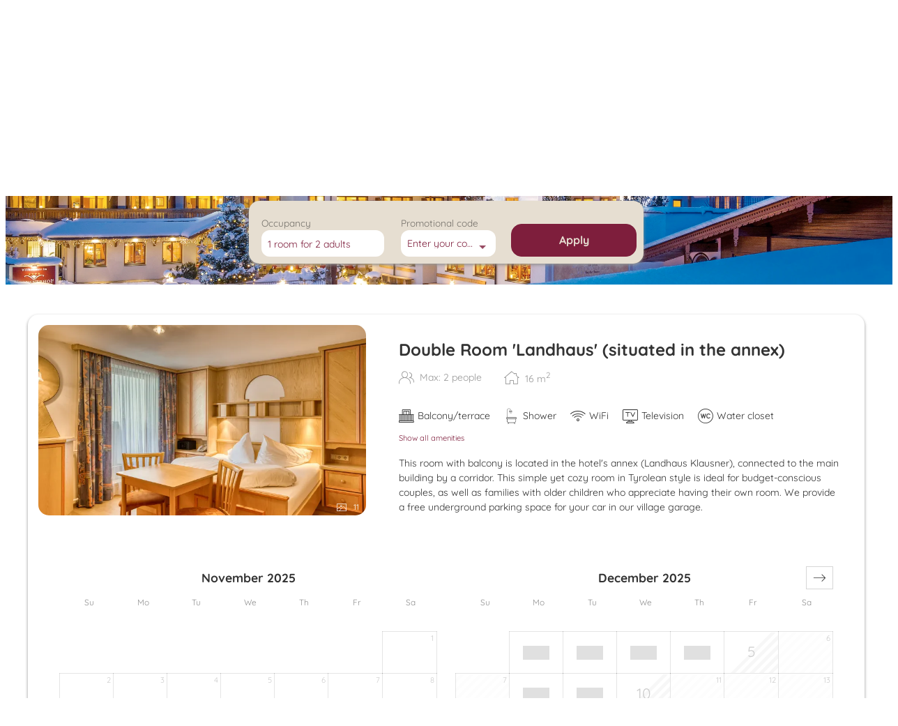

--- FILE ---
content_type: text/html; charset=utf-8
request_url: https://booking.klausnerhof.at/?skd-room-view=DZLH
body_size: 55470
content:
<!DOCTYPE html><html locale="en"><head><meta name="viewport" content="width=device-width"/><meta charSet="utf-8"/><link rel="preload" as="image" href="https://res.cloudinary.com/seekda/image/upload/w_768,h_432,c_fill,f_auto,fl_lossy,q_auto/production/S000735/_20250704_Klausnerhof_Schiefer_3.jpg"/><link rel="preload" as="image" href="https://res.cloudinary.com/seekda/image/upload/w_768,h_432,c_fill,f_auto,fl_lossy,q_auto/production/S000735/20241115_Klausnerhof_DZ_Saphir_2.jpg"/><title>Hotel Klausnerhof  - Hotel Klausnerhof </title><meta name="next-head-count" content="5"/><meta name="viewport" content="width=device-width, initial-scale=1.0, maximum-scale=1.0"/><meta name="description" content="7 good reasons for the Klausnerhof This is why you should spend your summer and winter holidays in Hintertux, Tyrol, Austria
&amp;nbsp;
What is most important to you during your holiday? Is it the personal atmosphere in a family-run hotel? Do you want peace and relaxation amongst beautiful mountain nature? Do you want to enjoy excellent cuisine, a spacious wellness area, and activities right on your doorstep? Then the Klausnerhof in Hintertux, Tyrol, Austria is the right place for you!
&amp;nbsp;&amp;nbsp;
&amp;nbsp;
&amp;nbsp;


&amp;nbsp;
What do you want to do ?
New mailCopy

"/><link rel="preconnect"/><link rel="preconnect" crossorigin="anonymous"/><link rel="icon" sizes="16x16" href="https://d2jtzd336hs8un.cloudfront.net/static/favicon-16x16.png?checksum=dd28c5fda48a5d67616d19f3b07c2551"/><link rel="icon" sizes="32x32" href="https://d2jtzd336hs8un.cloudfront.net/static/favicon-32x32.png?checksum=5379d766c242a3fb0a3f223a3333217c"/><link rel="icon" sizes="96x96" href="https://d2jtzd336hs8un.cloudfront.net/static/favicon-96x96.png?checksum=7ce61900dc6fd48d8de41512d9362fc6"/><link rel="icon" sizes="192x192" href="https://d2jtzd336hs8un.cloudfront.net/static/android-icon-192x192.png?checksum=72eb889eba2d3cd2fb507cf654be1a50"/><link rel="apple-touch-icon" sizes="57x57" href="https://d2jtzd336hs8un.cloudfront.net/static/apple-icon-57x57.png?checksum=20b52025d8bf7a1aa68a2981e6133eb7"/><link rel="apple-touch-icon" sizes="60x60" href="https://d2jtzd336hs8un.cloudfront.net/static/apple-icon-60x60.png?checksum=ed31f0ddb7a5934dad9a1f48f4f45950"/><link rel="apple-touch-icon" sizes="72x72" href="https://d2jtzd336hs8un.cloudfront.net/static/apple-icon-72x72.png?checksum=77e15ad97df1e927b9cac27fa6ed94ba"/><link rel="apple-touch-icon" sizes="76x76" href="https://d2jtzd336hs8un.cloudfront.net/static/apple-icon-76x76.png?checksum=a5fcb137b165a207cff75328085ab79a"/><link rel="apple-touch-icon" sizes="114x114" href="https://d2jtzd336hs8un.cloudfront.net/static/apple-icon-114x114.png?checksum=99e3d74e1fa1b88606c8fb1685c33fcc"/><link rel="apple-touch-icon" sizes="120x120" href="https://d2jtzd336hs8un.cloudfront.net/static/apple-icon-120x120.png?checksum=473286d71400bc6120f8d0cf5e0f939b"/><link rel="apple-touch-icon" sizes="144x144" href="https://d2jtzd336hs8un.cloudfront.net/static/apple-icon-144x144.png?checksum=c739b1af96eaac7e9d21036f1c9b165a"/><link rel="apple-touch-icon" sizes="152x152" href="https://d2jtzd336hs8un.cloudfront.net/static/apple-icon-152x152.png?checksum=12da92b3d305d97745fafacfbd0c02ee"/><link rel="apple-touch-icon" sizes="180x180" href="https://d2jtzd336hs8un.cloudfront.net/static/apple-icon-180x180.png?checksum=66ca67667b899ed9e38ad6a54a6d1d33"/><link rel="manifest" href="https://d2jtzd336hs8un.cloudfront.net/static/manifest.json?checksum=b58fcfa7628c9205cb11a1b2c3e8f99a"/><meta name="msapplication-TileColor" content="#6b6a68"/><meta name="msapplication-TileImage" content="https://d2jtzd336hs8un.cloudfront.net/static/ms-icon-144x144.png?checksum=304179d9db75171f26be2b13f142eea2"/><meta name="theme-color" content="#6b6a68"/><link rel="preload" href="https://d2jtzd336hs8un.cloudfront.net/static/semantic-subset.css?checksum=958abb918e4d3695319e650bca1859b9" as="style"/><link rel="preload" href="https://d2jtzd336hs8un.cloudfront.net/static/icons.css?checksum=067c7dab6e6295850f720279f6fdc940" as="style"/><link rel="preload" href="https://d2jtzd336hs8un.cloudfront.net/_next/static/css/284baca52ef739d7.css" as="style"/><link rel="stylesheet" href="https://d2jtzd336hs8un.cloudfront.net/_next/static/css/284baca52ef739d7.css" data-n-g=""/><link rel="preload" href="https://d2jtzd336hs8un.cloudfront.net/_next/static/css/ab7a5e1821fa5124.css" as="style"/><link rel="stylesheet" href="https://d2jtzd336hs8un.cloudfront.net/_next/static/css/ab7a5e1821fa5124.css" data-n-g=""/><noscript data-n-css=""></noscript><script defer="" nomodule="" src="https://d2jtzd336hs8un.cloudfront.net/_next/static/chunks/polyfills-5cd94c89d3acac5f.js"></script><script src="https://d2jtzd336hs8un.cloudfront.net/_next/static/chunks/webpack-f1a85fcf73152eef.js" defer=""></script><script src="https://d2jtzd336hs8un.cloudfront.net/_next/static/chunks/4609-2dd9c332b9e47779.js" defer=""></script><script src="https://d2jtzd336hs8un.cloudfront.net/_next/static/chunks/main-1f2d6f57b1a58339.js" defer=""></script><script src="https://d2jtzd336hs8un.cloudfront.net/_next/static/chunks/1383-d2e209101d44e9e8.js" defer=""></script><script src="https://d2jtzd336hs8un.cloudfront.net/_next/static/chunks/pages/_app-1a36f3eab93902b6.js" defer=""></script><script src="https://d2jtzd336hs8un.cloudfront.net/_next/static/chunks/5163-63a37129466ad2c5.js" defer=""></script><script src="https://d2jtzd336hs8un.cloudfront.net/_next/static/chunks/9266-67b7541a91823314.js" defer=""></script><script src="https://d2jtzd336hs8un.cloudfront.net/_next/static/chunks/7210-fe46d92e736394fe.js" defer=""></script><script src="https://d2jtzd336hs8un.cloudfront.net/_next/static/chunks/3866-da36dc64a4637330.js" defer=""></script><script src="https://d2jtzd336hs8un.cloudfront.net/_next/static/chunks/1879-f5ab9113e404f8eb.js" defer=""></script><script src="https://d2jtzd336hs8un.cloudfront.net/_next/static/chunks/3439-9fdcaa1cef4f7c1e.js" defer=""></script><script src="https://d2jtzd336hs8un.cloudfront.net/_next/static/chunks/8186-9862b20cc2cf9cba.js" defer=""></script><script src="https://d2jtzd336hs8un.cloudfront.net/_next/static/chunks/7707-79ab705dbb41dda0.js" defer=""></script><script src="https://d2jtzd336hs8un.cloudfront.net/_next/static/chunks/7896-38ee86eaeab812a5.js" defer=""></script><script src="https://d2jtzd336hs8un.cloudfront.net/_next/static/chunks/6234-cb90c431b5e15aee.js" defer=""></script><script src="https://d2jtzd336hs8un.cloudfront.net/_next/static/chunks/1504-dc3fed0356321c8c.js" defer=""></script><script src="https://d2jtzd336hs8un.cloudfront.net/_next/static/chunks/2804-46830cd026227755.js" defer=""></script><script src="https://d2jtzd336hs8un.cloudfront.net/_next/static/chunks/4333-1653bb42514ebfe8.js" defer=""></script><script src="https://d2jtzd336hs8un.cloudfront.net/_next/static/chunks/8204-b476b290158c867d.js" defer=""></script><script src="https://d2jtzd336hs8un.cloudfront.net/_next/static/chunks/4033-7f5ae0b40cd9195b.js" defer=""></script><script src="https://d2jtzd336hs8un.cloudfront.net/_next/static/chunks/928-86fc993937df58b2.js" defer=""></script><script src="https://d2jtzd336hs8un.cloudfront.net/_next/static/chunks/3885-e4b7fee4f56cfea4.js" defer=""></script><script src="https://d2jtzd336hs8un.cloudfront.net/_next/static/chunks/5181-8369dd88146f6f46.js" defer=""></script><script src="https://d2jtzd336hs8un.cloudfront.net/_next/static/chunks/4461-3382dc15f3ac05a6.js" defer=""></script><script src="https://d2jtzd336hs8un.cloudfront.net/_next/static/chunks/9649-34f703a24a714ef6.js" defer=""></script><script src="https://d2jtzd336hs8un.cloudfront.net/_next/static/chunks/pages/room/%5BroomCode%5D-f01d659a1bf9dd26.js" defer=""></script><script src="https://d2jtzd336hs8un.cloudfront.net/_next/static/hxeigHKKk1PLnS4Gx5Tb3/_buildManifest.js" defer=""></script><script src="https://d2jtzd336hs8un.cloudfront.net/_next/static/hxeigHKKk1PLnS4Gx5Tb3/_ssgManifest.js" defer=""></script><script src="https://d2jtzd336hs8un.cloudfront.net/_next/static/hxeigHKKk1PLnS4Gx5Tb3/_middlewareManifest.js" defer=""></script></head><body data-lvp-webshop-available="true"><link rel="stylesheet" fetchpriority="high" data-kube-style="kube-style" type="text/css" href="https://kube-styling.seekda.com/99867cde44ff4d111b478a1a456308720f8d7cba621dd55f8735d3f36563bf52.css"/><div id="__next" data-reactroot=""><div><div class="page-loader inverted is-active"><div class="bf-spinner-wrapper
            bf-spinner-size-normal
            
            
            
            "><div class="bf-spinner"></div><div class="bf-spinner-message ">Loading</div></div></div><div class="page-content-wrapper "><div class="header-wrapper" style="padding-top:0px"><div><div class="header-toolbar-wrapper " style="bottom:25px"><div class="main-container"><div class="booking-params-wrapper has-special-codes landing-page-view"><div class="header-occupancy-selector-wrapper"></div><div class="special-codes-wrapper"><div class="
                search-bar-item
                special-codes-search-bar-item search-bar-input-wrapper-custom-class
                
                has-dropdown
            "><div class="search-bar-item-label">Promotional code</div><div class="search-bar-content search-bar-input-custom-class"><span class="search-bar-content-inner">Enter your code</span></div></div></div><div class="header-update-button-wrapper"><div class="header-update-button"><button id="" class="button primary-button fluid-button size-normal search-bar-button-custom-class" type="button"><span class="button-content">Apply</span></button></div></div></div></div></div></div><div class="mobile-header-wrapper"><div class="mobile-channel-logo-name hidden-s no-line-height"></div><div class="header-right-elements-wrapper"><div class="user-toolbar-wrapper"><div class=""></div></div></div></div></div><div id="main-container" class="main-container"><div id="page-content-wrapper"><noscript><style>
                #page-content-with-javascript, .header-toolbar-wrapper, .user-toolbar-wrapper { display: none; }
            </style><div class="error-content-wrapper"><div class="error-content
        bf-card
        
        bf-card-with-large-padding
        
    "><div class="align-center"><div class="bf-title bf-title-large error-content-title">You don&#x27;t have javascript enabled</div></div><p class="error-content-message text-muted margin-top">Please enable javascript in your browser to use the page correctly</p></div></div></noscript><div id="page-content-with-javascript"><span style="font-size:0"></span><div class=""><div class="sticky-reveal "><div class="sticky-current-search"><div class="main-container"><div class="current-search-wrapper"><div class="current-search"><h3>Results for</h3><div class="current-search-item">From 12 Nov 2025 to 13 Nov 2025 (<!-- -->1 night<!-- -->), <!-- -->1 room<!-- --> for <!-- -->2 adults<!-- --> </div></div></div></div></div><div class="sticky-header-toolbar"><div class="header-wrapper" style="padding-top:0px"><div><div class="header-toolbar-wrapper is-sticky"><div class="main-container"><div class="booking-params-wrapper has-special-codes landing-page-view"><div class="header-occupancy-selector-wrapper"></div><div class="special-codes-wrapper"><div class="
                search-bar-item
                special-codes-search-bar-item search-bar-input-wrapper-custom-class
                
                has-dropdown
            "><div class="search-bar-item-label">Promotional code</div><div class="search-bar-content search-bar-input-custom-class"><span class="search-bar-content-inner">Enter your code</span></div></div></div><div class="header-update-button-wrapper"><div class="header-update-button"><button id="" class="button primary-button fluid-button size-normal search-bar-button-custom-class" type="button"><span class="button-content">Apply</span></button></div></div></div><div class="header-close-button-wrapper"><button id="" class="button primary-button size-normal sticky-header-toolbar-button-close" type="button"><span class="button-content"><span class="bf-icon bf-icon-times bf-icon-size-small"></span></span></button></div></div></div></div><div class="mobile-header-wrapper"><div class="mobile-channel-logo-name hidden-s no-line-height"></div><div class="header-right-elements-wrapper"></div></div></div></div></div></div><div class="ui centered grid room-list-main-wrapper"><div class="sixteen wide computer sixteen wide mobile column room-list-wrapper"><div class="rooms-main-wrapper "><div class="room-wrapper room-card-main-wrapper card card-custom-class to-be-animated" id="room-card-DZLH"><div class="room-main-image room-card-main-image "><div><div class="bf-modal-container "><div class="room-details-modal-trigger"><div class="lazy-image-wrapper"><div class="ui fluid image"><img src="https://res.cloudinary.com/seekda/image/upload/f_auto,q_auto/v1701418704/seekda/noimage" alt="Open images gallery" class="fluid-image" width="485" height="273" style="width:485px;height:273px" loading="lazy" fetchpriority="auto"/></div></div><div class="gallery-images-count"><span class="bf-icon bf-icon-image bf-icon-size-normal"></span>11</div></div></div></div></div><div class="room-info-wrapper room-card-info-wrapper"><div class="title title-xlarge  room-name room-card-room-name">Double Room &#x27;Landhaus&#x27; (situated in the annex)</div><div class="room-specs-wrapper"><div class="room-spec-item room-spec-occupancy-info"><span class="bf-icon bf-icon-users bf-icon-size-large"></span><div class="room-spec-info">Max: 2 people </div></div><div class="room-spec-item room-spec-size-info"><span class="bf-icon bf-icon-home bf-icon-size-large"></span><div class="room-spec-info"><span>16 <!-- -->m<sup>2</sup></span></div></div></div><div class="room-card-description-main-wrapper"><div class="room-card-amenities"><div class="bf-amenities-list-wrapper "><div class="bf-amenity-wrapper "><span class="bf-amenity-icon-wrapper"><span class="bf-icon bf-icon-balcony bf-icon-size-large bf-amenity-icon"></span></span><span class="bf-amenity-name">Balcony/terrace</span></div><div class="bf-amenity-wrapper "><span class="bf-amenity-icon-wrapper"><span class="bf-icon bf-icon-shower bf-icon-size-large bf-amenity-icon"></span></span><span class="bf-amenity-name">Shower</span></div><div class="bf-amenity-wrapper "><span class="bf-amenity-icon-wrapper"><span class="bf-icon bf-icon-signal bf-icon-size-large bf-amenity-icon"></span></span><span class="bf-amenity-name">WiFi</span></div><div class="bf-amenity-wrapper "><span class="bf-amenity-icon-wrapper"><span class="bf-icon bf-icon-tv bf-icon-size-large bf-amenity-icon"></span></span><span class="bf-amenity-name">Television</span></div><div class="bf-amenity-wrapper "><span class="bf-amenity-icon-wrapper"><span class="bf-icon bf-icon-wc bf-icon-size-large bf-amenity-icon"></span></span><span class="bf-amenity-name">Water closet</span></div><div class="bf-modal-container "><a class="bf-amenities-show-more-link">Show all amenities</a></div></div></div><div class="room-card-description-wrapper fading-text-wrapper-custom-class"><div class="info-box-main-wrapper "><div style="max-height:6rem" class="info-box-wrapper   info-box-wrapper-visible"><div><div class="room-card-description"><div><p>This room with balcony is located in the hotel&#39;s annex (Landhaus Klausner), connected to the main building by a corridor. This simple yet cozy room in Tyrolean style is ideal for budget-conscious couples, as well as families with older children who appreciate having their own room. We provide a free underground parking space for your car in our village garage.</p></div></div></div><div class="info-box-shadow "></div></div></div></div></div></div><div class="room-card-rate-plans-wrapper"><div class="room-card-price-calendar-wrapper"><div class="search-bar-input-wrapper-custom-class"><div class="calendar-over-overlay bf-date-range-picker-main-wrapper show-inline full-width "><div class=" "><div class="DayPicker DayPicker_1 DayPicker__horizontal DayPicker__horizontal_2 DayPicker__hidden DayPicker__hidden_3" style="width:885px"><div><div class="" style="width:884px"><div class="DayPicker_weekHeaders DayPicker_weekHeaders_1 DayPicker_weekHeaders__horizontal DayPicker_weekHeaders__horizontal_2" aria-hidden="true" role="presentation"><div class="DayPicker_weekHeader DayPicker_weekHeader_1" style="left:0;padding:0 13px"><ul class="DayPicker_weekHeader_ul DayPicker_weekHeader_ul_1"><li class="DayPicker_weekHeader_li DayPicker_weekHeader_li_1" style="width:58px"><small>Su</small></li><li class="DayPicker_weekHeader_li DayPicker_weekHeader_li_1" style="width:58px"><small>Mo</small></li><li class="DayPicker_weekHeader_li DayPicker_weekHeader_li_1" style="width:58px"><small>Tu</small></li><li class="DayPicker_weekHeader_li DayPicker_weekHeader_li_1" style="width:58px"><small>We</small></li><li class="DayPicker_weekHeader_li DayPicker_weekHeader_li_1" style="width:58px"><small>Th</small></li><li class="DayPicker_weekHeader_li DayPicker_weekHeader_li_1" style="width:58px"><small>Fr</small></li><li class="DayPicker_weekHeader_li DayPicker_weekHeader_li_1" style="width:58px"><small>Sa</small></li></ul></div><div class="DayPicker_weekHeader DayPicker_weekHeader_1" style="left:433px;padding:0 13px"><ul class="DayPicker_weekHeader_ul DayPicker_weekHeader_ul_1"><li class="DayPicker_weekHeader_li DayPicker_weekHeader_li_1" style="width:58px"><small>Su</small></li><li class="DayPicker_weekHeader_li DayPicker_weekHeader_li_1" style="width:58px"><small>Mo</small></li><li class="DayPicker_weekHeader_li DayPicker_weekHeader_li_1" style="width:58px"><small>Tu</small></li><li class="DayPicker_weekHeader_li DayPicker_weekHeader_li_1" style="width:58px"><small>We</small></li><li class="DayPicker_weekHeader_li DayPicker_weekHeader_li_1" style="width:58px"><small>Th</small></li><li class="DayPicker_weekHeader_li DayPicker_weekHeader_li_1" style="width:58px"><small>Fr</small></li><li class="DayPicker_weekHeader_li DayPicker_weekHeader_li_1" style="width:58px"><small>Sa</small></li></ul></div></div><div class="DayPicker_focusRegion DayPicker_focusRegion_1" tabindex="-1" role="application" aria-roledescription="datepicker" aria-label="Calendar"><div class="DayPickerNavigation DayPickerNavigation_1 DayPickerNavigation__horizontal DayPickerNavigation__horizontal_2"><div role="button" tabindex="0" class="DayPickerNavigation_button DayPickerNavigation_button_1 DayPickerNavigation_button__default DayPickerNavigation_button__default_2 DayPickerNavigation_button__horizontal DayPickerNavigation_button__horizontal_3 DayPickerNavigation_button__horizontalDefault DayPickerNavigation_button__horizontalDefault_4 DayPickerNavigation_rightButton__horizontalDefault DayPickerNavigation_rightButton__horizontalDefault_5" aria-label="Move forward to switch to the next month."><svg class="DayPickerNavigation_svg__horizontal DayPickerNavigation_svg__horizontal_1" focusable="false" viewBox="0 0 1000 1000"><path d="M694 242l249 250c12 11 12 21 1 32L694 773c-5 5-10 7-16 7s-11-2-16-7c-11-11-11-21 0-32l210-210H68c-13 0-23-10-23-23s10-23 23-23h806L662 275c-21-22 11-54 32-33z"></path></svg></div></div><div class="DayPicker_transitionContainer DayPicker_transitionContainer_1" style="width:884px;height:0"><div class="CalendarMonthGrid CalendarMonthGrid_1 CalendarMonthGrid__horizontal CalendarMonthGrid__horizontal_2" style="transform:translateX(0px);-ms-transform:translateX(0px);-moz-transform:translateX(0px);-webkit-transform:translateX(0px);width:1732px"><div class="CalendarMonthGrid_month__horizontal CalendarMonthGrid_month__horizontal_1 CalendarMonthGrid_month__hideForAnimation CalendarMonthGrid_month__hideForAnimation_2 CalendarMonthGrid_month__hidden CalendarMonthGrid_month__hidden_3"><div class="CalendarMonth CalendarMonth_1" style="padding:0 13px" data-visible="false"><div class="CalendarMonth_caption CalendarMonth_caption_1"><strong>October 2025</strong></div><table class="CalendarMonth_table CalendarMonth_table_1" role="presentation"><tbody><tr><td></td><td></td><td></td><td class="CalendarDay CalendarDay_1 CalendarDay__defaultCursor CalendarDay__defaultCursor_2 CalendarDay__default CalendarDay__default_3 CalendarDay__blocked_out_of_range CalendarDay__blocked_out_of_range_4" style="width:58px;height:57px" role="button" aria-disabled="true" aria-label="Not available. Wednesday, October 1, 2025" tabindex="-1"><div class="bf-date-range-picker-day-wrapper"><div class="bf-loading-block " style="width:50%;height:20px"></div></div></td><td class="CalendarDay CalendarDay_1 CalendarDay__defaultCursor CalendarDay__defaultCursor_2 CalendarDay__default CalendarDay__default_3 CalendarDay__blocked_out_of_range CalendarDay__blocked_out_of_range_4" style="width:58px;height:57px" role="button" aria-disabled="true" aria-label="Not available. Thursday, October 2, 2025" tabindex="-1"><div class="bf-date-range-picker-day-wrapper"><div class="bf-loading-block " style="width:50%;height:20px"></div></div></td><td class="CalendarDay CalendarDay_1 CalendarDay__defaultCursor CalendarDay__defaultCursor_2 CalendarDay__default CalendarDay__default_3 CalendarDay__blocked_out_of_range CalendarDay__blocked_out_of_range_4" style="width:58px;height:57px" role="button" aria-disabled="true" aria-label="Not available. Friday, October 3, 2025" tabindex="-1"><div class="bf-date-range-picker-day-wrapper"><div class="bf-loading-block " style="width:50%;height:20px"></div></div></td><td class="CalendarDay CalendarDay_1 CalendarDay__defaultCursor CalendarDay__defaultCursor_2 CalendarDay__default CalendarDay__default_3 CalendarDay__lastDayOfWeek CalendarDay__lastDayOfWeek_4 CalendarDay__blocked_out_of_range CalendarDay__blocked_out_of_range_5" style="width:58px;height:57px" role="button" aria-disabled="true" aria-label="Not available. Saturday, October 4, 2025" tabindex="-1"><div class="bf-date-range-picker-day-wrapper"><div class="bf-loading-block " style="width:50%;height:20px"></div></div></td></tr><tr><td class="CalendarDay CalendarDay_1 CalendarDay__defaultCursor CalendarDay__defaultCursor_2 CalendarDay__default CalendarDay__default_3 CalendarDay__firstDayOfWeek CalendarDay__firstDayOfWeek_4 CalendarDay__blocked_out_of_range CalendarDay__blocked_out_of_range_5" style="width:58px;height:57px" role="button" aria-disabled="true" aria-label="Not available. Sunday, October 5, 2025" tabindex="-1"><div class="bf-date-range-picker-day-wrapper"><div class="bf-loading-block " style="width:50%;height:20px"></div></div></td><td class="CalendarDay CalendarDay_1 CalendarDay__defaultCursor CalendarDay__defaultCursor_2 CalendarDay__default CalendarDay__default_3 CalendarDay__blocked_out_of_range CalendarDay__blocked_out_of_range_4" style="width:58px;height:57px" role="button" aria-disabled="true" aria-label="Not available. Monday, October 6, 2025" tabindex="-1"><div class="bf-date-range-picker-day-wrapper"><div class="bf-loading-block " style="width:50%;height:20px"></div></div></td><td class="CalendarDay CalendarDay_1 CalendarDay__defaultCursor CalendarDay__defaultCursor_2 CalendarDay__default CalendarDay__default_3 CalendarDay__blocked_out_of_range CalendarDay__blocked_out_of_range_4" style="width:58px;height:57px" role="button" aria-disabled="true" aria-label="Not available. Tuesday, October 7, 2025" tabindex="-1"><div class="bf-date-range-picker-day-wrapper"><div class="bf-loading-block " style="width:50%;height:20px"></div></div></td><td class="CalendarDay CalendarDay_1 CalendarDay__defaultCursor CalendarDay__defaultCursor_2 CalendarDay__default CalendarDay__default_3 CalendarDay__blocked_out_of_range CalendarDay__blocked_out_of_range_4" style="width:58px;height:57px" role="button" aria-disabled="true" aria-label="Not available. Wednesday, October 8, 2025" tabindex="-1"><div class="bf-date-range-picker-day-wrapper"><div class="bf-loading-block " style="width:50%;height:20px"></div></div></td><td class="CalendarDay CalendarDay_1 CalendarDay__defaultCursor CalendarDay__defaultCursor_2 CalendarDay__default CalendarDay__default_3 CalendarDay__blocked_out_of_range CalendarDay__blocked_out_of_range_4" style="width:58px;height:57px" role="button" aria-disabled="true" aria-label="Not available. Thursday, October 9, 2025" tabindex="-1"><div class="bf-date-range-picker-day-wrapper"><div class="bf-loading-block " style="width:50%;height:20px"></div></div></td><td class="CalendarDay CalendarDay_1 CalendarDay__defaultCursor CalendarDay__defaultCursor_2 CalendarDay__default CalendarDay__default_3 CalendarDay__blocked_out_of_range CalendarDay__blocked_out_of_range_4" style="width:58px;height:57px" role="button" aria-disabled="true" aria-label="Not available. Friday, October 10, 2025" tabindex="-1"><div class="bf-date-range-picker-day-wrapper"><div class="bf-loading-block " style="width:50%;height:20px"></div></div></td><td class="CalendarDay CalendarDay_1 CalendarDay__defaultCursor CalendarDay__defaultCursor_2 CalendarDay__default CalendarDay__default_3 CalendarDay__lastDayOfWeek CalendarDay__lastDayOfWeek_4 CalendarDay__blocked_out_of_range CalendarDay__blocked_out_of_range_5" style="width:58px;height:57px" role="button" aria-disabled="true" aria-label="Not available. Saturday, October 11, 2025" tabindex="-1"><div class="bf-date-range-picker-day-wrapper"><div class="bf-loading-block " style="width:50%;height:20px"></div></div></td></tr><tr><td class="CalendarDay CalendarDay_1 CalendarDay__defaultCursor CalendarDay__defaultCursor_2 CalendarDay__default CalendarDay__default_3 CalendarDay__firstDayOfWeek CalendarDay__firstDayOfWeek_4 CalendarDay__blocked_out_of_range CalendarDay__blocked_out_of_range_5" style="width:58px;height:57px" role="button" aria-disabled="true" aria-label="Not available. Sunday, October 12, 2025" tabindex="-1"><div class="bf-date-range-picker-day-wrapper"><div class="bf-loading-block " style="width:50%;height:20px"></div></div></td><td class="CalendarDay CalendarDay_1 CalendarDay__defaultCursor CalendarDay__defaultCursor_2 CalendarDay__default CalendarDay__default_3 CalendarDay__blocked_out_of_range CalendarDay__blocked_out_of_range_4" style="width:58px;height:57px" role="button" aria-disabled="true" aria-label="Not available. Monday, October 13, 2025" tabindex="-1"><div class="bf-date-range-picker-day-wrapper"><div class="bf-loading-block " style="width:50%;height:20px"></div></div></td><td class="CalendarDay CalendarDay_1 CalendarDay__defaultCursor CalendarDay__defaultCursor_2 CalendarDay__default CalendarDay__default_3 CalendarDay__blocked_out_of_range CalendarDay__blocked_out_of_range_4" style="width:58px;height:57px" role="button" aria-disabled="true" aria-label="Not available. Tuesday, October 14, 2025" tabindex="-1"><div class="bf-date-range-picker-day-wrapper"><div class="bf-loading-block " style="width:50%;height:20px"></div></div></td><td class="CalendarDay CalendarDay_1 CalendarDay__defaultCursor CalendarDay__defaultCursor_2 CalendarDay__default CalendarDay__default_3 CalendarDay__blocked_out_of_range CalendarDay__blocked_out_of_range_4" style="width:58px;height:57px" role="button" aria-disabled="true" aria-label="Not available. Wednesday, October 15, 2025" tabindex="-1"><div class="bf-date-range-picker-day-wrapper"><div class="bf-loading-block " style="width:50%;height:20px"></div></div></td><td class="CalendarDay CalendarDay_1 CalendarDay__defaultCursor CalendarDay__defaultCursor_2 CalendarDay__default CalendarDay__default_3 CalendarDay__blocked_out_of_range CalendarDay__blocked_out_of_range_4" style="width:58px;height:57px" role="button" aria-disabled="true" aria-label="Not available. Thursday, October 16, 2025" tabindex="-1"><div class="bf-date-range-picker-day-wrapper"><div class="bf-loading-block " style="width:50%;height:20px"></div></div></td><td class="CalendarDay CalendarDay_1 CalendarDay__defaultCursor CalendarDay__defaultCursor_2 CalendarDay__default CalendarDay__default_3 CalendarDay__blocked_out_of_range CalendarDay__blocked_out_of_range_4" style="width:58px;height:57px" role="button" aria-disabled="true" aria-label="Not available. Friday, October 17, 2025" tabindex="-1"><div class="bf-date-range-picker-day-wrapper"><div class="bf-loading-block " style="width:50%;height:20px"></div></div></td><td class="CalendarDay CalendarDay_1 CalendarDay__defaultCursor CalendarDay__defaultCursor_2 CalendarDay__default CalendarDay__default_3 CalendarDay__lastDayOfWeek CalendarDay__lastDayOfWeek_4 CalendarDay__blocked_out_of_range CalendarDay__blocked_out_of_range_5" style="width:58px;height:57px" role="button" aria-disabled="true" aria-label="Not available. Saturday, October 18, 2025" tabindex="-1"><div class="bf-date-range-picker-day-wrapper"><div class="bf-loading-block " style="width:50%;height:20px"></div></div></td></tr><tr><td class="CalendarDay CalendarDay_1 CalendarDay__defaultCursor CalendarDay__defaultCursor_2 CalendarDay__default CalendarDay__default_3 CalendarDay__firstDayOfWeek CalendarDay__firstDayOfWeek_4 CalendarDay__blocked_out_of_range CalendarDay__blocked_out_of_range_5" style="width:58px;height:57px" role="button" aria-disabled="true" aria-label="Not available. Sunday, October 19, 2025" tabindex="-1"><div class="bf-date-range-picker-day-wrapper"><div class="bf-loading-block " style="width:50%;height:20px"></div></div></td><td class="CalendarDay CalendarDay_1 CalendarDay__defaultCursor CalendarDay__defaultCursor_2 CalendarDay__default CalendarDay__default_3 CalendarDay__blocked_out_of_range CalendarDay__blocked_out_of_range_4" style="width:58px;height:57px" role="button" aria-disabled="true" aria-label="Not available. Monday, October 20, 2025" tabindex="-1"><div class="bf-date-range-picker-day-wrapper"><div class="bf-loading-block " style="width:50%;height:20px"></div></div></td><td class="CalendarDay CalendarDay_1 CalendarDay__defaultCursor CalendarDay__defaultCursor_2 CalendarDay__default CalendarDay__default_3 CalendarDay__blocked_out_of_range CalendarDay__blocked_out_of_range_4" style="width:58px;height:57px" role="button" aria-disabled="true" aria-label="Not available. Tuesday, October 21, 2025" tabindex="-1"><div class="bf-date-range-picker-day-wrapper"><div class="bf-loading-block " style="width:50%;height:20px"></div></div></td><td class="CalendarDay CalendarDay_1 CalendarDay__defaultCursor CalendarDay__defaultCursor_2 CalendarDay__default CalendarDay__default_3 CalendarDay__blocked_out_of_range CalendarDay__blocked_out_of_range_4" style="width:58px;height:57px" role="button" aria-disabled="true" aria-label="Not available. Wednesday, October 22, 2025" tabindex="-1"><div class="bf-date-range-picker-day-wrapper"><div class="bf-loading-block " style="width:50%;height:20px"></div></div></td><td class="CalendarDay CalendarDay_1 CalendarDay__defaultCursor CalendarDay__defaultCursor_2 CalendarDay__default CalendarDay__default_3 CalendarDay__blocked_out_of_range CalendarDay__blocked_out_of_range_4" style="width:58px;height:57px" role="button" aria-disabled="true" aria-label="Not available. Thursday, October 23, 2025" tabindex="-1"><div class="bf-date-range-picker-day-wrapper"><div class="bf-loading-block " style="width:50%;height:20px"></div></div></td><td class="CalendarDay CalendarDay_1 CalendarDay__defaultCursor CalendarDay__defaultCursor_2 CalendarDay__default CalendarDay__default_3 CalendarDay__blocked_out_of_range CalendarDay__blocked_out_of_range_4" style="width:58px;height:57px" role="button" aria-disabled="true" aria-label="Not available. Friday, October 24, 2025" tabindex="-1"><div class="bf-date-range-picker-day-wrapper"><div class="bf-loading-block " style="width:50%;height:20px"></div></div></td><td class="CalendarDay CalendarDay_1 CalendarDay__defaultCursor CalendarDay__defaultCursor_2 CalendarDay__default CalendarDay__default_3 CalendarDay__lastDayOfWeek CalendarDay__lastDayOfWeek_4 CalendarDay__blocked_out_of_range CalendarDay__blocked_out_of_range_5" style="width:58px;height:57px" role="button" aria-disabled="true" aria-label="Not available. Saturday, October 25, 2025" tabindex="-1"><div class="bf-date-range-picker-day-wrapper"><div class="bf-loading-block " style="width:50%;height:20px"></div></div></td></tr><tr><td class="CalendarDay CalendarDay_1 CalendarDay__defaultCursor CalendarDay__defaultCursor_2 CalendarDay__default CalendarDay__default_3 CalendarDay__firstDayOfWeek CalendarDay__firstDayOfWeek_4 CalendarDay__blocked_out_of_range CalendarDay__blocked_out_of_range_5" style="width:58px;height:57px" role="button" aria-disabled="true" aria-label="Not available. Sunday, October 26, 2025" tabindex="-1"><div class="bf-date-range-picker-day-wrapper"><div class="bf-loading-block " style="width:50%;height:20px"></div></div></td><td class="CalendarDay CalendarDay_1 CalendarDay__defaultCursor CalendarDay__defaultCursor_2 CalendarDay__default CalendarDay__default_3 CalendarDay__blocked_out_of_range CalendarDay__blocked_out_of_range_4" style="width:58px;height:57px" role="button" aria-disabled="true" aria-label="Not available. Monday, October 27, 2025" tabindex="-1"><div class="bf-date-range-picker-day-wrapper"><div class="bf-loading-block " style="width:50%;height:20px"></div></div></td><td class="CalendarDay CalendarDay_1 CalendarDay__defaultCursor CalendarDay__defaultCursor_2 CalendarDay__default CalendarDay__default_3 CalendarDay__blocked_out_of_range CalendarDay__blocked_out_of_range_4" style="width:58px;height:57px" role="button" aria-disabled="true" aria-label="Not available. Tuesday, October 28, 2025" tabindex="-1"><div class="bf-date-range-picker-day-wrapper"><div class="bf-loading-block " style="width:50%;height:20px"></div></div></td><td class="CalendarDay CalendarDay_1 CalendarDay__defaultCursor CalendarDay__defaultCursor_2 CalendarDay__default CalendarDay__default_3 CalendarDay__blocked_out_of_range CalendarDay__blocked_out_of_range_4" style="width:58px;height:57px" role="button" aria-disabled="true" aria-label="Not available. Wednesday, October 29, 2025" tabindex="-1"><div class="bf-date-range-picker-day-wrapper"><div class="bf-loading-block " style="width:50%;height:20px"></div></div></td><td class="CalendarDay CalendarDay_1 CalendarDay__defaultCursor CalendarDay__defaultCursor_2 CalendarDay__default CalendarDay__default_3 CalendarDay__blocked_out_of_range CalendarDay__blocked_out_of_range_4" style="width:58px;height:57px" role="button" aria-disabled="true" aria-label="Not available. Thursday, October 30, 2025" tabindex="-1"><div class="bf-date-range-picker-day-wrapper"><div class="bf-loading-block " style="width:50%;height:20px"></div></div></td><td class="CalendarDay CalendarDay_1 CalendarDay__defaultCursor CalendarDay__defaultCursor_2 CalendarDay__default CalendarDay__default_3 CalendarDay__blocked_out_of_range CalendarDay__blocked_out_of_range_4" style="width:58px;height:57px" role="button" aria-disabled="true" aria-label="Not available. Friday, October 31, 2025" tabindex="-1"><div class="bf-date-range-picker-day-wrapper"><div class="bf-loading-block " style="width:50%;height:20px"></div></div></td><td></td></tr></tbody></table></div></div><div class="CalendarMonthGrid_month__horizontal CalendarMonthGrid_month__horizontal_1"><div class="CalendarMonth CalendarMonth_1" style="padding:0 13px" data-visible="true"><div class="CalendarMonth_caption CalendarMonth_caption_1"><strong>November 2025</strong></div><table class="CalendarMonth_table CalendarMonth_table_1" role="presentation"><tbody><tr><td></td><td></td><td></td><td></td><td></td><td></td><td class="CalendarDay CalendarDay_1 CalendarDay__defaultCursor CalendarDay__defaultCursor_2 CalendarDay__default CalendarDay__default_3 CalendarDay__lastDayOfWeek CalendarDay__lastDayOfWeek_4 CalendarDay__blocked_out_of_range CalendarDay__blocked_out_of_range_5" style="width:58px;height:57px" role="button" aria-disabled="true" aria-label="Not available. Saturday, November 1, 2025" tabindex="-1"><div class="bf-date-range-picker-day-wrapper"><div class="bf-loading-block " style="width:50%;height:20px"></div></div></td></tr><tr><td class="CalendarDay CalendarDay_1 CalendarDay__defaultCursor CalendarDay__defaultCursor_2 CalendarDay__default CalendarDay__default_3 CalendarDay__firstDayOfWeek CalendarDay__firstDayOfWeek_4 CalendarDay__blocked_out_of_range CalendarDay__blocked_out_of_range_5" style="width:58px;height:57px" role="button" aria-disabled="true" aria-label="Not available. Sunday, November 2, 2025" tabindex="-1"><div class="bf-date-range-picker-day-wrapper"><div class="bf-loading-block " style="width:50%;height:20px"></div></div></td><td class="CalendarDay CalendarDay_1 CalendarDay__defaultCursor CalendarDay__defaultCursor_2 CalendarDay__default CalendarDay__default_3 CalendarDay__blocked_out_of_range CalendarDay__blocked_out_of_range_4" style="width:58px;height:57px" role="button" aria-disabled="true" aria-label="Not available. Monday, November 3, 2025" tabindex="-1"><div class="bf-date-range-picker-day-wrapper"><div class="bf-loading-block " style="width:50%;height:20px"></div></div></td><td class="CalendarDay CalendarDay_1 CalendarDay__defaultCursor CalendarDay__defaultCursor_2 CalendarDay__default CalendarDay__default_3 CalendarDay__blocked_out_of_range CalendarDay__blocked_out_of_range_4" style="width:58px;height:57px" role="button" aria-disabled="true" aria-label="Not available. Tuesday, November 4, 2025" tabindex="-1"><div class="bf-date-range-picker-day-wrapper"><div class="bf-loading-block " style="width:50%;height:20px"></div></div></td><td class="CalendarDay CalendarDay_1 CalendarDay__defaultCursor CalendarDay__defaultCursor_2 CalendarDay__default CalendarDay__default_3 CalendarDay__blocked_out_of_range CalendarDay__blocked_out_of_range_4" style="width:58px;height:57px" role="button" aria-disabled="true" aria-label="Not available. Wednesday, November 5, 2025" tabindex="-1"><div class="bf-date-range-picker-day-wrapper"><div class="bf-loading-block " style="width:50%;height:20px"></div></div></td><td class="CalendarDay CalendarDay_1 CalendarDay__defaultCursor CalendarDay__defaultCursor_2 CalendarDay__default CalendarDay__default_3 CalendarDay__blocked_out_of_range CalendarDay__blocked_out_of_range_4" style="width:58px;height:57px" role="button" aria-disabled="true" aria-label="Not available. Thursday, November 6, 2025" tabindex="-1"><div class="bf-date-range-picker-day-wrapper"><div class="bf-loading-block " style="width:50%;height:20px"></div></div></td><td class="CalendarDay CalendarDay_1 CalendarDay__defaultCursor CalendarDay__defaultCursor_2 CalendarDay__default CalendarDay__default_3 CalendarDay__blocked_out_of_range CalendarDay__blocked_out_of_range_4" style="width:58px;height:57px" role="button" aria-disabled="true" aria-label="Not available. Friday, November 7, 2025" tabindex="-1"><div class="bf-date-range-picker-day-wrapper"><div class="bf-loading-block " style="width:50%;height:20px"></div></div></td><td class="CalendarDay CalendarDay_1 CalendarDay__defaultCursor CalendarDay__defaultCursor_2 CalendarDay__default CalendarDay__default_3 CalendarDay__lastDayOfWeek CalendarDay__lastDayOfWeek_4 CalendarDay__blocked_out_of_range CalendarDay__blocked_out_of_range_5" style="width:58px;height:57px" role="button" aria-disabled="true" aria-label="Not available. Saturday, November 8, 2025" tabindex="-1"><div class="bf-date-range-picker-day-wrapper"><div class="bf-loading-block " style="width:50%;height:20px"></div></div></td></tr><tr><td class="CalendarDay CalendarDay_1 CalendarDay__default CalendarDay__default_2 CalendarDay__today CalendarDay__today_3 CalendarDay__firstDayOfWeek CalendarDay__firstDayOfWeek_4" style="width:58px;height:57px" role="button" aria-disabled="false" aria-label="Choose Sunday, November 9, 2025 as your check-in date. It’s available." tabindex="0"><div class="bf-date-range-picker-day-wrapper"><div class="bf-loading-block " style="width:50%;height:20px"></div></div></td><td class="CalendarDay CalendarDay_1 CalendarDay__default CalendarDay__default_2" style="width:58px;height:57px" role="button" aria-disabled="false" aria-label="Choose Monday, November 10, 2025 as your check-in date. It’s available." tabindex="-1"><div class="bf-date-range-picker-day-wrapper"><div class="bf-loading-block " style="width:50%;height:20px"></div></div></td><td class="CalendarDay CalendarDay_1 CalendarDay__default CalendarDay__default_2" style="width:58px;height:57px" role="button" aria-disabled="false" aria-label="Choose Tuesday, November 11, 2025 as your check-in date. It’s available." tabindex="-1"><div class="bf-date-range-picker-day-wrapper"><div class="bf-loading-block " style="width:50%;height:20px"></div></div></td><td class="CalendarDay CalendarDay_1 CalendarDay__default CalendarDay__default_2" style="width:58px;height:57px" role="button" aria-disabled="false" aria-label="Choose Wednesday, November 12, 2025 as your check-in date. It’s available." tabindex="-1"><div class="bf-date-range-picker-day-wrapper"><div class="bf-loading-block " style="width:50%;height:20px"></div></div></td><td class="CalendarDay CalendarDay_1 CalendarDay__default CalendarDay__default_2" style="width:58px;height:57px" role="button" aria-disabled="false" aria-label="Choose Thursday, November 13, 2025 as your check-in date. It’s available." tabindex="-1"><div class="bf-date-range-picker-day-wrapper"><div class="bf-loading-block " style="width:50%;height:20px"></div></div></td><td class="CalendarDay CalendarDay_1 CalendarDay__default CalendarDay__default_2" style="width:58px;height:57px" role="button" aria-disabled="false" aria-label="Choose Friday, November 14, 2025 as your check-in date. It’s available." tabindex="-1"><div class="bf-date-range-picker-day-wrapper"><div class="bf-loading-block " style="width:50%;height:20px"></div></div></td><td class="CalendarDay CalendarDay_1 CalendarDay__default CalendarDay__default_2 CalendarDay__lastDayOfWeek CalendarDay__lastDayOfWeek_3" style="width:58px;height:57px" role="button" aria-disabled="false" aria-label="Choose Saturday, November 15, 2025 as your check-in date. It’s available." tabindex="-1"><div class="bf-date-range-picker-day-wrapper"><div class="bf-loading-block " style="width:50%;height:20px"></div></div></td></tr><tr><td class="CalendarDay CalendarDay_1 CalendarDay__default CalendarDay__default_2 CalendarDay__firstDayOfWeek CalendarDay__firstDayOfWeek_3" style="width:58px;height:57px" role="button" aria-disabled="false" aria-label="Choose Sunday, November 16, 2025 as your check-in date. It’s available." tabindex="-1"><div class="bf-date-range-picker-day-wrapper"><div class="bf-loading-block " style="width:50%;height:20px"></div></div></td><td class="CalendarDay CalendarDay_1 CalendarDay__default CalendarDay__default_2" style="width:58px;height:57px" role="button" aria-disabled="false" aria-label="Choose Monday, November 17, 2025 as your check-in date. It’s available." tabindex="-1"><div class="bf-date-range-picker-day-wrapper"><div class="bf-loading-block " style="width:50%;height:20px"></div></div></td><td class="CalendarDay CalendarDay_1 CalendarDay__default CalendarDay__default_2" style="width:58px;height:57px" role="button" aria-disabled="false" aria-label="Choose Tuesday, November 18, 2025 as your check-in date. It’s available." tabindex="-1"><div class="bf-date-range-picker-day-wrapper"><div class="bf-loading-block " style="width:50%;height:20px"></div></div></td><td class="CalendarDay CalendarDay_1 CalendarDay__default CalendarDay__default_2" style="width:58px;height:57px" role="button" aria-disabled="false" aria-label="Choose Wednesday, November 19, 2025 as your check-in date. It’s available." tabindex="-1"><div class="bf-date-range-picker-day-wrapper"><div class="bf-loading-block " style="width:50%;height:20px"></div></div></td><td class="CalendarDay CalendarDay_1 CalendarDay__default CalendarDay__default_2" style="width:58px;height:57px" role="button" aria-disabled="false" aria-label="Choose Thursday, November 20, 2025 as your check-in date. It’s available." tabindex="-1"><div class="bf-date-range-picker-day-wrapper"><div class="bf-loading-block " style="width:50%;height:20px"></div></div></td><td class="CalendarDay CalendarDay_1 CalendarDay__default CalendarDay__default_2" style="width:58px;height:57px" role="button" aria-disabled="false" aria-label="Choose Friday, November 21, 2025 as your check-in date. It’s available." tabindex="-1"><div class="bf-date-range-picker-day-wrapper"><div class="bf-loading-block " style="width:50%;height:20px"></div></div></td><td class="CalendarDay CalendarDay_1 CalendarDay__default CalendarDay__default_2 CalendarDay__lastDayOfWeek CalendarDay__lastDayOfWeek_3" style="width:58px;height:57px" role="button" aria-disabled="false" aria-label="Choose Saturday, November 22, 2025 as your check-in date. It’s available." tabindex="-1"><div class="bf-date-range-picker-day-wrapper"><div class="bf-loading-block " style="width:50%;height:20px"></div></div></td></tr><tr><td class="CalendarDay CalendarDay_1 CalendarDay__default CalendarDay__default_2 CalendarDay__firstDayOfWeek CalendarDay__firstDayOfWeek_3" style="width:58px;height:57px" role="button" aria-disabled="false" aria-label="Choose Sunday, November 23, 2025 as your check-in date. It’s available." tabindex="-1"><div class="bf-date-range-picker-day-wrapper"><div class="bf-loading-block " style="width:50%;height:20px"></div></div></td><td class="CalendarDay CalendarDay_1 CalendarDay__default CalendarDay__default_2" style="width:58px;height:57px" role="button" aria-disabled="false" aria-label="Choose Monday, November 24, 2025 as your check-in date. It’s available." tabindex="-1"><div class="bf-date-range-picker-day-wrapper"><div class="bf-loading-block " style="width:50%;height:20px"></div></div></td><td class="CalendarDay CalendarDay_1 CalendarDay__default CalendarDay__default_2" style="width:58px;height:57px" role="button" aria-disabled="false" aria-label="Choose Tuesday, November 25, 2025 as your check-in date. It’s available." tabindex="-1"><div class="bf-date-range-picker-day-wrapper"><div class="bf-loading-block " style="width:50%;height:20px"></div></div></td><td class="CalendarDay CalendarDay_1 CalendarDay__default CalendarDay__default_2" style="width:58px;height:57px" role="button" aria-disabled="false" aria-label="Choose Wednesday, November 26, 2025 as your check-in date. It’s available." tabindex="-1"><div class="bf-date-range-picker-day-wrapper"><div class="bf-loading-block " style="width:50%;height:20px"></div></div></td><td class="CalendarDay CalendarDay_1 CalendarDay__default CalendarDay__default_2" style="width:58px;height:57px" role="button" aria-disabled="false" aria-label="Choose Thursday, November 27, 2025 as your check-in date. It’s available." tabindex="-1"><div class="bf-date-range-picker-day-wrapper"><div class="bf-loading-block " style="width:50%;height:20px"></div></div></td><td class="CalendarDay CalendarDay_1 CalendarDay__default CalendarDay__default_2" style="width:58px;height:57px" role="button" aria-disabled="false" aria-label="Choose Friday, November 28, 2025 as your check-in date. It’s available." tabindex="-1"><div class="bf-date-range-picker-day-wrapper"><div class="bf-loading-block " style="width:50%;height:20px"></div></div></td><td class="CalendarDay CalendarDay_1 CalendarDay__default CalendarDay__default_2 CalendarDay__lastDayOfWeek CalendarDay__lastDayOfWeek_3" style="width:58px;height:57px" role="button" aria-disabled="false" aria-label="Choose Saturday, November 29, 2025 as your check-in date. It’s available." tabindex="-1"><div class="bf-date-range-picker-day-wrapper"><div class="bf-loading-block " style="width:50%;height:20px"></div></div></td></tr><tr><td class="CalendarDay CalendarDay_1 CalendarDay__default CalendarDay__default_2 CalendarDay__firstDayOfWeek CalendarDay__firstDayOfWeek_3" style="width:58px;height:57px" role="button" aria-disabled="false" aria-label="Choose Sunday, November 30, 2025 as your check-in date. It’s available." tabindex="-1"><div class="bf-date-range-picker-day-wrapper"><div class="bf-loading-block " style="width:50%;height:20px"></div></div></td><td></td><td></td><td></td><td></td><td></td><td></td></tr></tbody></table></div></div><div class="CalendarMonthGrid_month__horizontal CalendarMonthGrid_month__horizontal_1"><div class="CalendarMonth CalendarMonth_1" style="padding:0 13px" data-visible="true"><div class="CalendarMonth_caption CalendarMonth_caption_1"><strong>December 2025</strong></div><table class="CalendarMonth_table CalendarMonth_table_1" role="presentation"><tbody><tr><td></td><td class="CalendarDay CalendarDay_1 CalendarDay__default CalendarDay__default_2" style="width:58px;height:57px" role="button" aria-disabled="false" aria-label="Choose Monday, December 1, 2025 as your check-in date. It’s available." tabindex="-1"><div class="bf-date-range-picker-day-wrapper"><div class="bf-loading-block " style="width:50%;height:20px"></div></div></td><td class="CalendarDay CalendarDay_1 CalendarDay__default CalendarDay__default_2" style="width:58px;height:57px" role="button" aria-disabled="false" aria-label="Choose Tuesday, December 2, 2025 as your check-in date. It’s available." tabindex="-1"><div class="bf-date-range-picker-day-wrapper"><div class="bf-loading-block " style="width:50%;height:20px"></div></div></td><td class="CalendarDay CalendarDay_1 CalendarDay__default CalendarDay__default_2" style="width:58px;height:57px" role="button" aria-disabled="false" aria-label="Choose Wednesday, December 3, 2025 as your check-in date. It’s available." tabindex="-1"><div class="bf-date-range-picker-day-wrapper"><div class="bf-loading-block " style="width:50%;height:20px"></div></div></td><td class="CalendarDay CalendarDay_1 CalendarDay__default CalendarDay__default_2" style="width:58px;height:57px" role="button" aria-disabled="false" aria-label="Choose Thursday, December 4, 2025 as your check-in date. It’s available." tabindex="-1"><div class="bf-date-range-picker-day-wrapper"><div class="bf-loading-block " style="width:50%;height:20px"></div></div></td><td class="CalendarDay CalendarDay_1 CalendarDay__default CalendarDay__default_2" style="width:58px;height:57px" role="button" aria-disabled="false" aria-label="Choose Friday, December 5, 2025 as your check-in date. It’s available." tabindex="-1"><div class="bf-date-range-picker-day-wrapper"><div class="bf-loading-block " style="width:50%;height:20px"></div></div></td><td class="CalendarDay CalendarDay_1 CalendarDay__default CalendarDay__default_2 CalendarDay__lastDayOfWeek CalendarDay__lastDayOfWeek_3" style="width:58px;height:57px" role="button" aria-disabled="false" aria-label="Choose Saturday, December 6, 2025 as your check-in date. It’s available." tabindex="-1"><div class="bf-date-range-picker-day-wrapper"><div class="bf-loading-block " style="width:50%;height:20px"></div></div></td></tr><tr><td class="CalendarDay CalendarDay_1 CalendarDay__default CalendarDay__default_2 CalendarDay__firstDayOfWeek CalendarDay__firstDayOfWeek_3" style="width:58px;height:57px" role="button" aria-disabled="false" aria-label="Choose Sunday, December 7, 2025 as your check-in date. It’s available." tabindex="-1"><div class="bf-date-range-picker-day-wrapper"><div class="bf-loading-block " style="width:50%;height:20px"></div></div></td><td class="CalendarDay CalendarDay_1 CalendarDay__default CalendarDay__default_2" style="width:58px;height:57px" role="button" aria-disabled="false" aria-label="Choose Monday, December 8, 2025 as your check-in date. It’s available." tabindex="-1"><div class="bf-date-range-picker-day-wrapper"><div class="bf-loading-block " style="width:50%;height:20px"></div></div></td><td class="CalendarDay CalendarDay_1 CalendarDay__default CalendarDay__default_2" style="width:58px;height:57px" role="button" aria-disabled="false" aria-label="Choose Tuesday, December 9, 2025 as your check-in date. It’s available." tabindex="-1"><div class="bf-date-range-picker-day-wrapper"><div class="bf-loading-block " style="width:50%;height:20px"></div></div></td><td class="CalendarDay CalendarDay_1 CalendarDay__default CalendarDay__default_2" style="width:58px;height:57px" role="button" aria-disabled="false" aria-label="Choose Wednesday, December 10, 2025 as your check-in date. It’s available." tabindex="-1"><div class="bf-date-range-picker-day-wrapper"><div class="bf-loading-block " style="width:50%;height:20px"></div></div></td><td class="CalendarDay CalendarDay_1 CalendarDay__default CalendarDay__default_2" style="width:58px;height:57px" role="button" aria-disabled="false" aria-label="Choose Thursday, December 11, 2025 as your check-in date. It’s available." tabindex="-1"><div class="bf-date-range-picker-day-wrapper"><div class="bf-loading-block " style="width:50%;height:20px"></div></div></td><td class="CalendarDay CalendarDay_1 CalendarDay__default CalendarDay__default_2" style="width:58px;height:57px" role="button" aria-disabled="false" aria-label="Choose Friday, December 12, 2025 as your check-in date. It’s available." tabindex="-1"><div class="bf-date-range-picker-day-wrapper"><div class="bf-loading-block " style="width:50%;height:20px"></div></div></td><td class="CalendarDay CalendarDay_1 CalendarDay__default CalendarDay__default_2 CalendarDay__lastDayOfWeek CalendarDay__lastDayOfWeek_3" style="width:58px;height:57px" role="button" aria-disabled="false" aria-label="Choose Saturday, December 13, 2025 as your check-in date. It’s available." tabindex="-1"><div class="bf-date-range-picker-day-wrapper"><div class="bf-loading-block " style="width:50%;height:20px"></div></div></td></tr><tr><td class="CalendarDay CalendarDay_1 CalendarDay__default CalendarDay__default_2 CalendarDay__firstDayOfWeek CalendarDay__firstDayOfWeek_3" style="width:58px;height:57px" role="button" aria-disabled="false" aria-label="Choose Sunday, December 14, 2025 as your check-in date. It’s available." tabindex="-1"><div class="bf-date-range-picker-day-wrapper"><div class="bf-loading-block " style="width:50%;height:20px"></div></div></td><td class="CalendarDay CalendarDay_1 CalendarDay__default CalendarDay__default_2" style="width:58px;height:57px" role="button" aria-disabled="false" aria-label="Choose Monday, December 15, 2025 as your check-in date. It’s available." tabindex="-1"><div class="bf-date-range-picker-day-wrapper"><div class="bf-loading-block " style="width:50%;height:20px"></div></div></td><td class="CalendarDay CalendarDay_1 CalendarDay__default CalendarDay__default_2" style="width:58px;height:57px" role="button" aria-disabled="false" aria-label="Choose Tuesday, December 16, 2025 as your check-in date. It’s available." tabindex="-1"><div class="bf-date-range-picker-day-wrapper"><div class="bf-loading-block " style="width:50%;height:20px"></div></div></td><td class="CalendarDay CalendarDay_1 CalendarDay__default CalendarDay__default_2" style="width:58px;height:57px" role="button" aria-disabled="false" aria-label="Choose Wednesday, December 17, 2025 as your check-in date. It’s available." tabindex="-1"><div class="bf-date-range-picker-day-wrapper"><div class="bf-loading-block " style="width:50%;height:20px"></div></div></td><td class="CalendarDay CalendarDay_1 CalendarDay__default CalendarDay__default_2" style="width:58px;height:57px" role="button" aria-disabled="false" aria-label="Choose Thursday, December 18, 2025 as your check-in date. It’s available." tabindex="-1"><div class="bf-date-range-picker-day-wrapper"><div class="bf-loading-block " style="width:50%;height:20px"></div></div></td><td class="CalendarDay CalendarDay_1 CalendarDay__default CalendarDay__default_2" style="width:58px;height:57px" role="button" aria-disabled="false" aria-label="Choose Friday, December 19, 2025 as your check-in date. It’s available." tabindex="-1"><div class="bf-date-range-picker-day-wrapper"><div class="bf-loading-block " style="width:50%;height:20px"></div></div></td><td class="CalendarDay CalendarDay_1 CalendarDay__default CalendarDay__default_2 CalendarDay__lastDayOfWeek CalendarDay__lastDayOfWeek_3" style="width:58px;height:57px" role="button" aria-disabled="false" aria-label="Choose Saturday, December 20, 2025 as your check-in date. It’s available." tabindex="-1"><div class="bf-date-range-picker-day-wrapper"><div class="bf-loading-block " style="width:50%;height:20px"></div></div></td></tr><tr><td class="CalendarDay CalendarDay_1 CalendarDay__default CalendarDay__default_2 CalendarDay__firstDayOfWeek CalendarDay__firstDayOfWeek_3" style="width:58px;height:57px" role="button" aria-disabled="false" aria-label="Choose Sunday, December 21, 2025 as your check-in date. It’s available." tabindex="-1"><div class="bf-date-range-picker-day-wrapper"><div class="bf-loading-block " style="width:50%;height:20px"></div></div></td><td class="CalendarDay CalendarDay_1 CalendarDay__default CalendarDay__default_2" style="width:58px;height:57px" role="button" aria-disabled="false" aria-label="Choose Monday, December 22, 2025 as your check-in date. It’s available." tabindex="-1"><div class="bf-date-range-picker-day-wrapper"><div class="bf-loading-block " style="width:50%;height:20px"></div></div></td><td class="CalendarDay CalendarDay_1 CalendarDay__default CalendarDay__default_2" style="width:58px;height:57px" role="button" aria-disabled="false" aria-label="Choose Tuesday, December 23, 2025 as your check-in date. It’s available." tabindex="-1"><div class="bf-date-range-picker-day-wrapper"><div class="bf-loading-block " style="width:50%;height:20px"></div></div></td><td class="CalendarDay CalendarDay_1 CalendarDay__default CalendarDay__default_2" style="width:58px;height:57px" role="button" aria-disabled="false" aria-label="Choose Wednesday, December 24, 2025 as your check-in date. It’s available." tabindex="-1"><div class="bf-date-range-picker-day-wrapper"><div class="bf-loading-block " style="width:50%;height:20px"></div></div></td><td class="CalendarDay CalendarDay_1 CalendarDay__default CalendarDay__default_2" style="width:58px;height:57px" role="button" aria-disabled="false" aria-label="Choose Thursday, December 25, 2025 as your check-in date. It’s available." tabindex="-1"><div class="bf-date-range-picker-day-wrapper"><div class="bf-loading-block " style="width:50%;height:20px"></div></div></td><td class="CalendarDay CalendarDay_1 CalendarDay__default CalendarDay__default_2" style="width:58px;height:57px" role="button" aria-disabled="false" aria-label="Choose Friday, December 26, 2025 as your check-in date. It’s available." tabindex="-1"><div class="bf-date-range-picker-day-wrapper"><div class="bf-loading-block " style="width:50%;height:20px"></div></div></td><td class="CalendarDay CalendarDay_1 CalendarDay__default CalendarDay__default_2 CalendarDay__lastDayOfWeek CalendarDay__lastDayOfWeek_3" style="width:58px;height:57px" role="button" aria-disabled="false" aria-label="Choose Saturday, December 27, 2025 as your check-in date. It’s available." tabindex="-1"><div class="bf-date-range-picker-day-wrapper"><div class="bf-loading-block " style="width:50%;height:20px"></div></div></td></tr><tr><td class="CalendarDay CalendarDay_1 CalendarDay__default CalendarDay__default_2 CalendarDay__firstDayOfWeek CalendarDay__firstDayOfWeek_3" style="width:58px;height:57px" role="button" aria-disabled="false" aria-label="Choose Sunday, December 28, 2025 as your check-in date. It’s available." tabindex="-1"><div class="bf-date-range-picker-day-wrapper"><div class="bf-loading-block " style="width:50%;height:20px"></div></div></td><td class="CalendarDay CalendarDay_1 CalendarDay__default CalendarDay__default_2" style="width:58px;height:57px" role="button" aria-disabled="false" aria-label="Choose Monday, December 29, 2025 as your check-in date. It’s available." tabindex="-1"><div class="bf-date-range-picker-day-wrapper"><div class="bf-loading-block " style="width:50%;height:20px"></div></div></td><td class="CalendarDay CalendarDay_1 CalendarDay__default CalendarDay__default_2" style="width:58px;height:57px" role="button" aria-disabled="false" aria-label="Choose Tuesday, December 30, 2025 as your check-in date. It’s available." tabindex="-1"><div class="bf-date-range-picker-day-wrapper"><div class="bf-loading-block " style="width:50%;height:20px"></div></div></td><td class="CalendarDay CalendarDay_1 CalendarDay__default CalendarDay__default_2" style="width:58px;height:57px" role="button" aria-disabled="false" aria-label="Choose Wednesday, December 31, 2025 as your check-in date. It’s available." tabindex="-1"><div class="bf-date-range-picker-day-wrapper"><div class="bf-loading-block " style="width:50%;height:20px"></div></div></td><td></td><td></td><td></td></tr></tbody></table></div></div><div class="CalendarMonthGrid_month__horizontal CalendarMonthGrid_month__horizontal_1 CalendarMonthGrid_month__hidden CalendarMonthGrid_month__hidden_2"><div class="CalendarMonth CalendarMonth_1" style="padding:0 13px" data-visible="false"><div class="CalendarMonth_caption CalendarMonth_caption_1"><strong>January 2026</strong></div><table class="CalendarMonth_table CalendarMonth_table_1" role="presentation"><tbody><tr><td></td><td></td><td></td><td></td><td class="CalendarDay CalendarDay_1 CalendarDay__default CalendarDay__default_2" style="width:58px;height:57px" role="button" aria-disabled="false" aria-label="Choose Thursday, January 1, 2026 as your check-in date. It’s available." tabindex="-1"><div class="bf-date-range-picker-day-wrapper"><div class="bf-loading-block " style="width:50%;height:20px"></div></div></td><td class="CalendarDay CalendarDay_1 CalendarDay__default CalendarDay__default_2" style="width:58px;height:57px" role="button" aria-disabled="false" aria-label="Choose Friday, January 2, 2026 as your check-in date. It’s available." tabindex="-1"><div class="bf-date-range-picker-day-wrapper"><div class="bf-loading-block " style="width:50%;height:20px"></div></div></td><td class="CalendarDay CalendarDay_1 CalendarDay__default CalendarDay__default_2 CalendarDay__lastDayOfWeek CalendarDay__lastDayOfWeek_3" style="width:58px;height:57px" role="button" aria-disabled="false" aria-label="Choose Saturday, January 3, 2026 as your check-in date. It’s available." tabindex="-1"><div class="bf-date-range-picker-day-wrapper"><div class="bf-loading-block " style="width:50%;height:20px"></div></div></td></tr><tr><td class="CalendarDay CalendarDay_1 CalendarDay__default CalendarDay__default_2 CalendarDay__firstDayOfWeek CalendarDay__firstDayOfWeek_3" style="width:58px;height:57px" role="button" aria-disabled="false" aria-label="Choose Sunday, January 4, 2026 as your check-in date. It’s available." tabindex="-1"><div class="bf-date-range-picker-day-wrapper"><div class="bf-loading-block " style="width:50%;height:20px"></div></div></td><td class="CalendarDay CalendarDay_1 CalendarDay__default CalendarDay__default_2" style="width:58px;height:57px" role="button" aria-disabled="false" aria-label="Choose Monday, January 5, 2026 as your check-in date. It’s available." tabindex="-1"><div class="bf-date-range-picker-day-wrapper"><div class="bf-loading-block " style="width:50%;height:20px"></div></div></td><td class="CalendarDay CalendarDay_1 CalendarDay__default CalendarDay__default_2" style="width:58px;height:57px" role="button" aria-disabled="false" aria-label="Choose Tuesday, January 6, 2026 as your check-in date. It’s available." tabindex="-1"><div class="bf-date-range-picker-day-wrapper"><div class="bf-loading-block " style="width:50%;height:20px"></div></div></td><td class="CalendarDay CalendarDay_1 CalendarDay__default CalendarDay__default_2" style="width:58px;height:57px" role="button" aria-disabled="false" aria-label="Choose Wednesday, January 7, 2026 as your check-in date. It’s available." tabindex="-1"><div class="bf-date-range-picker-day-wrapper"><div class="bf-loading-block " style="width:50%;height:20px"></div></div></td><td class="CalendarDay CalendarDay_1 CalendarDay__default CalendarDay__default_2" style="width:58px;height:57px" role="button" aria-disabled="false" aria-label="Choose Thursday, January 8, 2026 as your check-in date. It’s available." tabindex="-1"><div class="bf-date-range-picker-day-wrapper"><div class="bf-loading-block " style="width:50%;height:20px"></div></div></td><td class="CalendarDay CalendarDay_1 CalendarDay__default CalendarDay__default_2" style="width:58px;height:57px" role="button" aria-disabled="false" aria-label="Choose Friday, January 9, 2026 as your check-in date. It’s available." tabindex="-1"><div class="bf-date-range-picker-day-wrapper"><div class="bf-loading-block " style="width:50%;height:20px"></div></div></td><td class="CalendarDay CalendarDay_1 CalendarDay__default CalendarDay__default_2 CalendarDay__lastDayOfWeek CalendarDay__lastDayOfWeek_3" style="width:58px;height:57px" role="button" aria-disabled="false" aria-label="Choose Saturday, January 10, 2026 as your check-in date. It’s available." tabindex="-1"><div class="bf-date-range-picker-day-wrapper"><div class="bf-loading-block " style="width:50%;height:20px"></div></div></td></tr><tr><td class="CalendarDay CalendarDay_1 CalendarDay__default CalendarDay__default_2 CalendarDay__firstDayOfWeek CalendarDay__firstDayOfWeek_3" style="width:58px;height:57px" role="button" aria-disabled="false" aria-label="Choose Sunday, January 11, 2026 as your check-in date. It’s available." tabindex="-1"><div class="bf-date-range-picker-day-wrapper"><div class="bf-loading-block " style="width:50%;height:20px"></div></div></td><td class="CalendarDay CalendarDay_1 CalendarDay__default CalendarDay__default_2" style="width:58px;height:57px" role="button" aria-disabled="false" aria-label="Choose Monday, January 12, 2026 as your check-in date. It’s available." tabindex="-1"><div class="bf-date-range-picker-day-wrapper"><div class="bf-loading-block " style="width:50%;height:20px"></div></div></td><td class="CalendarDay CalendarDay_1 CalendarDay__default CalendarDay__default_2" style="width:58px;height:57px" role="button" aria-disabled="false" aria-label="Choose Tuesday, January 13, 2026 as your check-in date. It’s available." tabindex="-1"><div class="bf-date-range-picker-day-wrapper"><div class="bf-loading-block " style="width:50%;height:20px"></div></div></td><td class="CalendarDay CalendarDay_1 CalendarDay__default CalendarDay__default_2" style="width:58px;height:57px" role="button" aria-disabled="false" aria-label="Choose Wednesday, January 14, 2026 as your check-in date. It’s available." tabindex="-1"><div class="bf-date-range-picker-day-wrapper"><div class="bf-loading-block " style="width:50%;height:20px"></div></div></td><td class="CalendarDay CalendarDay_1 CalendarDay__default CalendarDay__default_2" style="width:58px;height:57px" role="button" aria-disabled="false" aria-label="Choose Thursday, January 15, 2026 as your check-in date. It’s available." tabindex="-1"><div class="bf-date-range-picker-day-wrapper"><div class="bf-loading-block " style="width:50%;height:20px"></div></div></td><td class="CalendarDay CalendarDay_1 CalendarDay__default CalendarDay__default_2" style="width:58px;height:57px" role="button" aria-disabled="false" aria-label="Choose Friday, January 16, 2026 as your check-in date. It’s available." tabindex="-1"><div class="bf-date-range-picker-day-wrapper"><div class="bf-loading-block " style="width:50%;height:20px"></div></div></td><td class="CalendarDay CalendarDay_1 CalendarDay__default CalendarDay__default_2 CalendarDay__lastDayOfWeek CalendarDay__lastDayOfWeek_3" style="width:58px;height:57px" role="button" aria-disabled="false" aria-label="Choose Saturday, January 17, 2026 as your check-in date. It’s available." tabindex="-1"><div class="bf-date-range-picker-day-wrapper"><div class="bf-loading-block " style="width:50%;height:20px"></div></div></td></tr><tr><td class="CalendarDay CalendarDay_1 CalendarDay__default CalendarDay__default_2 CalendarDay__firstDayOfWeek CalendarDay__firstDayOfWeek_3" style="width:58px;height:57px" role="button" aria-disabled="false" aria-label="Choose Sunday, January 18, 2026 as your check-in date. It’s available." tabindex="-1"><div class="bf-date-range-picker-day-wrapper"><div class="bf-loading-block " style="width:50%;height:20px"></div></div></td><td class="CalendarDay CalendarDay_1 CalendarDay__default CalendarDay__default_2" style="width:58px;height:57px" role="button" aria-disabled="false" aria-label="Choose Monday, January 19, 2026 as your check-in date. It’s available." tabindex="-1"><div class="bf-date-range-picker-day-wrapper"><div class="bf-loading-block " style="width:50%;height:20px"></div></div></td><td class="CalendarDay CalendarDay_1 CalendarDay__default CalendarDay__default_2" style="width:58px;height:57px" role="button" aria-disabled="false" aria-label="Choose Tuesday, January 20, 2026 as your check-in date. It’s available." tabindex="-1"><div class="bf-date-range-picker-day-wrapper"><div class="bf-loading-block " style="width:50%;height:20px"></div></div></td><td class="CalendarDay CalendarDay_1 CalendarDay__default CalendarDay__default_2" style="width:58px;height:57px" role="button" aria-disabled="false" aria-label="Choose Wednesday, January 21, 2026 as your check-in date. It’s available." tabindex="-1"><div class="bf-date-range-picker-day-wrapper"><div class="bf-loading-block " style="width:50%;height:20px"></div></div></td><td class="CalendarDay CalendarDay_1 CalendarDay__default CalendarDay__default_2" style="width:58px;height:57px" role="button" aria-disabled="false" aria-label="Choose Thursday, January 22, 2026 as your check-in date. It’s available." tabindex="-1"><div class="bf-date-range-picker-day-wrapper"><div class="bf-loading-block " style="width:50%;height:20px"></div></div></td><td class="CalendarDay CalendarDay_1 CalendarDay__default CalendarDay__default_2" style="width:58px;height:57px" role="button" aria-disabled="false" aria-label="Choose Friday, January 23, 2026 as your check-in date. It’s available." tabindex="-1"><div class="bf-date-range-picker-day-wrapper"><div class="bf-loading-block " style="width:50%;height:20px"></div></div></td><td class="CalendarDay CalendarDay_1 CalendarDay__default CalendarDay__default_2 CalendarDay__lastDayOfWeek CalendarDay__lastDayOfWeek_3" style="width:58px;height:57px" role="button" aria-disabled="false" aria-label="Choose Saturday, January 24, 2026 as your check-in date. It’s available." tabindex="-1"><div class="bf-date-range-picker-day-wrapper"><div class="bf-loading-block " style="width:50%;height:20px"></div></div></td></tr><tr><td class="CalendarDay CalendarDay_1 CalendarDay__default CalendarDay__default_2 CalendarDay__firstDayOfWeek CalendarDay__firstDayOfWeek_3" style="width:58px;height:57px" role="button" aria-disabled="false" aria-label="Choose Sunday, January 25, 2026 as your check-in date. It’s available." tabindex="-1"><div class="bf-date-range-picker-day-wrapper"><div class="bf-loading-block " style="width:50%;height:20px"></div></div></td><td class="CalendarDay CalendarDay_1 CalendarDay__default CalendarDay__default_2" style="width:58px;height:57px" role="button" aria-disabled="false" aria-label="Choose Monday, January 26, 2026 as your check-in date. It’s available." tabindex="-1"><div class="bf-date-range-picker-day-wrapper"><div class="bf-loading-block " style="width:50%;height:20px"></div></div></td><td class="CalendarDay CalendarDay_1 CalendarDay__default CalendarDay__default_2" style="width:58px;height:57px" role="button" aria-disabled="false" aria-label="Choose Tuesday, January 27, 2026 as your check-in date. It’s available." tabindex="-1"><div class="bf-date-range-picker-day-wrapper"><div class="bf-loading-block " style="width:50%;height:20px"></div></div></td><td class="CalendarDay CalendarDay_1 CalendarDay__default CalendarDay__default_2" style="width:58px;height:57px" role="button" aria-disabled="false" aria-label="Choose Wednesday, January 28, 2026 as your check-in date. It’s available." tabindex="-1"><div class="bf-date-range-picker-day-wrapper"><div class="bf-loading-block " style="width:50%;height:20px"></div></div></td><td class="CalendarDay CalendarDay_1 CalendarDay__default CalendarDay__default_2" style="width:58px;height:57px" role="button" aria-disabled="false" aria-label="Choose Thursday, January 29, 2026 as your check-in date. It’s available." tabindex="-1"><div class="bf-date-range-picker-day-wrapper"><div class="bf-loading-block " style="width:50%;height:20px"></div></div></td><td class="CalendarDay CalendarDay_1 CalendarDay__default CalendarDay__default_2" style="width:58px;height:57px" role="button" aria-disabled="false" aria-label="Choose Friday, January 30, 2026 as your check-in date. It’s available." tabindex="-1"><div class="bf-date-range-picker-day-wrapper"><div class="bf-loading-block " style="width:50%;height:20px"></div></div></td><td class="CalendarDay CalendarDay_1 CalendarDay__default CalendarDay__default_2 CalendarDay__lastDayOfWeek CalendarDay__lastDayOfWeek_3" style="width:58px;height:57px" role="button" aria-disabled="false" aria-label="Choose Saturday, January 31, 2026 as your check-in date. It’s available." tabindex="-1"><div class="bf-date-range-picker-day-wrapper"><div class="bf-loading-block " style="width:50%;height:20px"></div></div></td></tr></tbody></table></div></div></div></div></div></div><div class=""><div class="bf-date-range-picker-price-footer"><div class="bf-date-range-picker-price-footer-info"><div class="tax-price-summary-info">. Including taxes and fees, except those to be paid on-site</div></div><div class="bf-date-range-picker-buttons"><button class="bf-button bf-button-secondary bf-button-size-normal " type="button" disabled=""><span class="bf-button-content">Cancel</span></button></div></div></div></div></div></div></div></div></div></div></div></div></div><div hidden="" class="three wide computer sixteen wide mobile column visible-m padding-left-removed"><span style="font-size:0"></span><div class=""><div class="room-selection-wrap"><div class="room-selection-container"><div class="room-selection-list"></div></div></div></div></div><div hidden="" class="sixteen wide mobile column hidden-m"><div class="room-selection-wrap"><div class="room-selection-container"><div class="room-selection-list"></div></div></div></div></div><div class="s-alert-wrapper"></div><div class="all-offers-link"><a href="https://booking.klausnerhof.at?skd-checkin=2025-11-12&amp;skd-checkout=2025-11-13" target="_self">Not found what you are looking for? Click here to see all our offers</a></div></div></div><div id="footer"><div class="information-wrapper"><div class="property-contact-info-wrapper text-muted"><small><b class="property-contact-info-name-wrapper">Hotel Klausnerhof </b><span class="property-contact-info-location-wrapper"><span>Hintertux 770</span><span>Hintertux</span><span>Austria</span></span><span class="property-contact-info-phone-wrapper">Phone number<span>: </span>0043 5287 8588</span></small></div></div><div class="terms-and-conditions-wrapper"><div class="hidden-s imprint link-style"><small class="link-style">Accessibility statement</small></div><div class="visible-s imprint link-style"><small class="link-style">Accessibility statement</small></div><div class="hidden-s"><small class="link-style">Terms of use</small></div><div class="visible-s"><small class="link-style">Terms of use</small></div><div class="powered-by-link"><small><a target="_blank" href="https://seekda.com">Powered by Seekda</a></small></div></div></div></div><div id="react-portal"></div></div><div class="site-fixed-footer"></div></div></div><script src="https://payment.seekda.com/lib/kognitiv-payment.js"></script><script>/* @generated */	
// prettier-ignore
if (Intl.RelativeTimeFormat && typeof Intl.RelativeTimeFormat.__addLocaleData === 'function') {
  Intl.RelativeTimeFormat.__addLocaleData({"data":{"nu":["latn"],"year":{"0":"this year","1":"next year","future":{"one":"in {0} year","other":"in {0} years"},"past":{"one":"{0} year ago","other":"{0} years ago"},"-1":"last year"},"year-short":{"0":"this yr.","1":"next yr.","future":{"one":"in {0} yr.","other":"in {0} yr."},"past":{"one":"{0} yr. ago","other":"{0} yr. ago"},"-1":"last yr."},"year-narrow":{"0":"this yr.","1":"next yr.","future":{"one":"in {0} yr.","other":"in {0} yr."},"past":{"one":"{0} yr. ago","other":"{0} yr. ago"},"-1":"last yr."},"quarter":{"0":"this quarter","1":"next quarter","future":{"one":"in {0} quarter","other":"in {0} quarters"},"past":{"one":"{0} quarter ago","other":"{0} quarters ago"},"-1":"last quarter"},"quarter-short":{"0":"this qtr.","1":"next qtr.","future":{"one":"in {0} qtr.","other":"in {0} qtrs."},"past":{"one":"{0} qtr. ago","other":"{0} qtrs. ago"},"-1":"last qtr."},"quarter-narrow":{"0":"this qtr.","1":"next qtr.","future":{"one":"in {0} qtr.","other":"in {0} qtrs."},"past":{"one":"{0} qtr. ago","other":"{0} qtrs. ago"},"-1":"last qtr."},"month":{"0":"this month","1":"next month","future":{"one":"in {0} month","other":"in {0} months"},"past":{"one":"{0} month ago","other":"{0} months ago"},"-1":"last month"},"month-short":{"0":"this mo.","1":"next mo.","future":{"one":"in {0} mo.","other":"in {0} mo."},"past":{"one":"{0} mo. ago","other":"{0} mo. ago"},"-1":"last mo."},"month-narrow":{"0":"this mo.","1":"next mo.","future":{"one":"in {0} mo.","other":"in {0} mo."},"past":{"one":"{0} mo. ago","other":"{0} mo. ago"},"-1":"last mo."},"week":{"0":"this week","1":"next week","future":{"one":"in {0} week","other":"in {0} weeks"},"past":{"one":"{0} week ago","other":"{0} weeks ago"},"-1":"last week"},"week-short":{"0":"this wk.","1":"next wk.","future":{"one":"in {0} wk.","other":"in {0} wk."},"past":{"one":"{0} wk. ago","other":"{0} wk. ago"},"-1":"last wk."},"week-narrow":{"0":"this wk.","1":"next wk.","future":{"one":"in {0} wk.","other":"in {0} wk."},"past":{"one":"{0} wk. ago","other":"{0} wk. ago"},"-1":"last wk."},"day":{"0":"today","1":"tomorrow","future":{"one":"in {0} day","other":"in {0} days"},"past":{"one":"{0} day ago","other":"{0} days ago"},"-1":"yesterday"},"day-short":{"0":"today","1":"tomorrow","future":{"one":"in {0} day","other":"in {0} days"},"past":{"one":"{0} day ago","other":"{0} days ago"},"-1":"yesterday"},"day-narrow":{"0":"today","1":"tomorrow","future":{"one":"in {0} day","other":"in {0} days"},"past":{"one":"{0} day ago","other":"{0} days ago"},"-1":"yesterday"},"hour":{"0":"this hour","future":{"one":"in {0} hour","other":"in {0} hours"},"past":{"one":"{0} hour ago","other":"{0} hours ago"}},"hour-short":{"0":"this hour","future":{"one":"in {0} hr.","other":"in {0} hr."},"past":{"one":"{0} hr. ago","other":"{0} hr. ago"}},"hour-narrow":{"0":"this hour","future":{"one":"in {0} hr.","other":"in {0} hr."},"past":{"one":"{0} hr. ago","other":"{0} hr. ago"}},"minute":{"0":"this minute","future":{"one":"in {0} minute","other":"in {0} minutes"},"past":{"one":"{0} minute ago","other":"{0} minutes ago"}},"minute-short":{"0":"this minute","future":{"one":"in {0} min.","other":"in {0} min."},"past":{"one":"{0} min. ago","other":"{0} min. ago"}},"minute-narrow":{"0":"this minute","future":{"one":"in {0} min.","other":"in {0} min."},"past":{"one":"{0} min. ago","other":"{0} min. ago"}},"second":{"0":"now","future":{"one":"in {0} second","other":"in {0} seconds"},"past":{"one":"{0} second ago","other":"{0} seconds ago"}},"second-short":{"0":"now","future":{"one":"in {0} sec.","other":"in {0} sec."},"past":{"one":"{0} sec. ago","other":"{0} sec. ago"}},"second-narrow":{"0":"now","future":{"one":"in {0} sec.","other":"in {0} sec."},"past":{"one":"{0} sec. ago","other":"{0} sec. ago"}}},"locale":"en"}
)
}</script><script>
                    window.ReactIntlLocaleData = window.ReactIntlLocaleData || { 'en': [] };
                </script><script id="enabled-tracking-modules-script">window.enabledTrackingModules = [{"trackingModuleId":"gtm","code":"GTM-5JHQVR2"},{"trackingModuleId":"seekda","groupId":"BookingFlow","apiToken":"69549e60-3d6e-0136-cbf5-0050568253f2","trackingEnvironment":"production"}];</script><script id="gtm-default-consent-script">
                    window.dataLayer = window.dataLayer || [];
                    function gtag(){ dataLayer.push(arguments); }
                    gtag('consent', 'default', {
                        'ad_user_data': 'denied',
                        'ad_personalization': 'denied',
                        'ad_storage': 'denied',
                        'analytics_storage': 'denied',
                        'wait_for_update': 500,
                    });
                    gtag('js', new Date());
                    gtag('config', 'GTM-5JHQVR2');
                    null
                </script><script id="gtm-tracking-script">
                (function(w,d,s,l,i){w[l]=w[l]||[];w[l].push({'gtm.start':
                new Date().getTime(),event:'gtm.js'});var f=d.getElementsByTagName(s)[0],
                j=d.createElement(s),dl=l!='dataLayer'?'&l='+l:'';j.async=true;j.src=
                'https://www.googletagmanager.com/gtm.js?id='+i+dl;f.parentNode.insertBefore(j,f);
                })(window,document,'script','dataLayer','GTM-5JHQVR2');
            </script><script id="seekda-tracking-booking-flow-script">
        var _skd = window._skd || {};
        _skd.tracking = _skd.tracking || {};
        _skd.tracking.tracks = _skd.tracking.tracks || [];
        _skd.widget = _skd.widget || {};
        _skd.widget.trackingApi = _skd.widget.trackingApi || {};
        _skd.widget.trackingApi.isExtendedApi = true;
        _skd.widget.trackingApi.usingCookiePolicy = true;
        _skd.widget.trackingApi.isCookiePolicyAccepted = false;

        // hotelId: propertyCode or channelId
        function onCookiePolicyAccepted(hotelId) {

            _skd.widget.trackingApi.onCookiePolicyAccepted(hotelId);

        } </script><script id="seekda-tracking-script" defer="" src="https://cloud.seekda.com/w/w-tracking-api/group:BookingFlow/69549e60-3d6e-0136-cbf5-0050568253f2.js"></script><script id="__NEXT_DATA__" type="application/json">{"props":{"isServer":true,"initialState":{"channelSettings":{"autocomplete":null,"offersSortingDefault":null,"onlyAvailableHotels":false,"offersSortingAvailableFirst":true,"couponVoucherTerm":"Voucher","googleKey":null,"showPriceCalcSwitch":false,"showPriceDisplaySwitch":false,"activeBookingEngine":"KBE","currencies":{"user":{"code":"EUR","symbol":"€"},"active":{"code":"EUR","symbol":"€"},"available":[{"code":"EUR","symbol":"€"}]},"defaultOccupancyConf":{"adults":2,"children":[]},"checkIn":"2025-11-12","checkOut":"2025-11-13","languages":{"available":["de"],"active":"en"},"currencyDisplay":"symbol","customLabels":{},"minLengthOfStay":1,"maxLengthOfStay":60,"defaultLengthOfStay":1,"citySearchDistanceInMeter":null,"offersSortingHotelOrder":false,"minNightOffset":0,"channelRequiresAuthorization":false,"couponIntegration":"NONE","showDailyPriceBreakdown":true,"vouchersEnabled":false,"multiProperty":false,"availableLanguages":["de"],"language":"en","name":"Hotel Klausnerhof ","id":"ibe","priceDropEnabled":false,"priceDropPercentage":10,"priceDropMaxPercentage":50,"promotionCodeEnabled":true,"servicesEnabled":true,"priceCalcMode":"asInPricelist","priceDisplayMode":"stay","country":"US","shoppingCartPriceCalcMode":"asInPricelist","maxCheckoutOffset":730,"minOccupancy":1,"maxOccupancy":6,"childrenEnabled":true,"maxChildAge":15,"minChildAge":0,"maxRoomsPerBooking":3,"userDeviceType":"desktop","associatedCountries":null,"favicon":null,"marketing":{"bookingIncentiveReservationFormat":"JustBooked","bookingIncentiveRoomThreshold":1,"bookingIncentiveCheckPeriod":24},"enabledTrackingModules":[{"trackingModuleId":"gtm","code":"GTM-5JHQVR2"},{"trackingModuleId":"seekda","groupId":"BookingFlow","apiToken":"69549e60-3d6e-0136-cbf5-0050568253f2","trackingEnvironment":"production"}],"isProduction":true,"cookieBannerDisplay":"EuOnly","showCookieBanner":false,"europeanUser":false,"offersSorting":"PriceAsc","availableCurrencies":null,"waitingListEnabled":false,"logo":{"url":"https://images.seekda.net/S000735/Logo-Klausnerhof_transparent.png","title":"Standard","customLink":"https://booking.klausnerhof.at","mobileLogoUrl":null},"robotsNoIndex":false,"blackoutPeriods":[],"cookieOptIn":false,"recommendedSortCriteria":"price","landingPageMap":{"enabled":false},"autoCompleteFields":null,"ntpDomain":"booking.klausnerhof.at","alternativeOffers":{"display":"SHOW_ALTERNATIVE_OFFERS"},"previewMode":false,"calendarPrices":"FAIR","discountIcon":"ICON1","paymentProvider":"Datatrans","backlinkTitle":"Powered by Seekda","backlinkUrl":"https://seekda.com","startDateMode":"LEAD_TIME","searchBar":"LEGACY","searchBarWidget":"LEGACY","enabledGroupCodes":false,"ipAddress":"18.222.190.212","domain":"booking.klausnerhof.at","userAgent":"Mozilla/5.0 (Macintosh; Intel Mac OS X 10_15_7) AppleWebKit/537.36 (KHTML, like Gecko) Chrome/131.0.0.0 Safari/537.36; ClaudeBot/1.0; +claudebot@anthropic.com)","packageView":"","currency":{"code":"EUR","symbol":"€"},"roomView":"DZLH"},"app":{"isMobile":false,"lockedUI":false,"lockedUIMessage":null,"pageLoadingState":"SETTLED","routingInProgress":true,"requestsInProgress":[],"areRouteHandlersRegistered":false,"currentPage":"room","cookieBanner":{"height":0,"isActive":false},"bannerLoaded":false,"couldHaveInvalidServices":false,"showRewardInfoModal":false,"unavailableDates":{"isLoading":false,"data":[],"hasError":false},"kubeStyling":{"styles":null,"stylesUrl":null,"variables":null},"portalViewType":"list","priceDisplayMode":"stay","priceCalcMode":"asInPricelist","shoppingCartPriceCalcMode":"asInPricelist"},"kubeStyling":{"data":{"styles":null,"stylesUrl":"https://kube-styling.seekda.com/99867cde44ff4d111b478a1a456308720f8d7cba621dd55f8735d3f36563bf52.css","variables":{"mainColor":"#E6DED1","baseFontFamily":"Quicksand","secondaryColor":"#E6DED1","boxCustomShadow":"true","buttonsBackground":"#7E1E3C","borderCustomRadius":"15","headingsFontFamily":"Quicksand","containerBackground":"#FFFFFF","trustYouFontCustomColor":"#333","cardBackgroundCustomColor":"null","trustYouPrimaryCustomColor":"null","trustYouLogoFontCustomColor":"null","searchBarButtonFontCustomColor":"null","searchBarInputsFontCustomColor":"null","searchBarButtonBackgroundCustomColor":"null"}},"banners":{"bannerImages":[{"url":"https://res.cloudinary.com/seekda/image/upload/w_2560,ar_3.2,c_fill,f_auto,fl_lossy,q_auto/v1485805310/production/S000735/_008.jpg","showSiteLogo":false,"showHotelName":false,"showHotelNameOnMobile":false,"showSiteLogoOnMobile":false,"associatedHotels":null,"texts":[],"overlayColor":"#000000","overlayOpacity":0}],"siteLogo":{"url":"https://res.cloudinary.com/seekda/image/upload/w_375,h_210,c_limit,f_auto,fl_lossy,q_auto/production/S000735/Logo-Klausnerhof_transparent.png","title":"Standard","customLink":"https://booking.klausnerhof.at","mobileLogoUrl":null},"css":{"url":"https://kube-styling.seekda.com/99867cde44ff4d111b478a1a456308720f8d7cba621dd55f8735d3f36563bf52.css","widgetUrl":"https://kube-styling.seekda.com/30e0009611bcf05c1848d047ed83300a8b53f1e5bb4c293672892a22d91e0686.css","variables":{"mainColor":"#E6DED1","baseFontFamily":"Quicksand","secondaryColor":"#E6DED1","boxCustomShadow":"true","buttonsBackground":"#7E1E3C","borderCustomRadius":"15","headingsFontFamily":"Quicksand","containerBackground":"#FFFFFF","trustYouFontCustomColor":"#333","cardBackgroundCustomColor":"null","trustYouPrimaryCustomColor":"null","trustYouLogoFontCustomColor":"null","searchBarButtonFontCustomColor":"null","searchBarInputsFontCustomColor":"null","searchBarButtonBackgroundCustomColor":"null"}},"showSiteLogo":false,"showHotelName":false,"showHotelNameOnMobile":false,"showSiteLogoOnMobile":false,"searchBarAlignment":"BOTTOM","searchBarOffset":-25,"motionEffect":"ZOOM","emptyBanner":false,"domain":"booking.klausnerhof.at"},"isLoading":false,"hasError":false},"propertyInfo":{"isLoading":false,"hasError":false,"propertyNotFound":false,"data":{"name":"Hotel Klausnerhof ","type":"PROD","status":null,"description":"\u003cp\u003e\u003cstrong\u003e\u003cspan\u003e7 good reasons for the Klausnerhof\u003c/span\u003e\u003c/strong\u003e \u003cspan\u003eThis is why you should spend your summer and winter holidays in Hintertux, Tyrol, Austria\u003c/span\u003e\u003c/p\u003e\r\n\u003cp\u003e\u0026nbsp;\u003c/p\u003e\r\n\u003cp\u003e\u003cspan\u003eWhat is most important to you during your holiday? Is it the personal atmosphere in a family-run hotel? Do you want peace and relaxation amongst beautiful mountain nature? Do you want to enjoy excellent cuisine, a spacious wellness area, and activities right on your doorstep? Then the Klausnerhof in Hintertux, Tyrol, Austria is the right place for you!\u003c/span\u003e\u003c/p\u003e\r\n\u003cp\u003e\u0026nbsp;\u0026nbsp;\u003c/p\u003e\r\n\u003cp\u003e\u0026nbsp;\u003c/p\u003e\r\n\u003cp\u003e\u0026nbsp;\u003c/p\u003e\r\n\r\n\r\n\u0026nbsp;\r\nWhat do you want to do ?\r\nNew mailCopy\r\n\r\n","contactInfo":{"phoneNumber":"0043 5287 8588","email":"info@klausnerhof.at"},"location":{"address":"Hintertux 770","latitude":47.115162,"longitude":11.68185,"state":null,"city":"Hintertux","country":"Austria","distance":null},"rooms":{"DZLH":{"amenities":[{"code":"RAT-7","text":"Balcony/terrace","icon":"bf-icon-balcony","defaultIcon":"bf-icon-check"},{"code":"RAT-142","text":"Shower","icon":"bf-icon-shower","defaultIcon":"bf-icon-check"},{"code":"RAT-903","text":"WiFi","icon":"bf-icon-signal","defaultIcon":"bf-icon-check"},{"code":"RAT-251","text":"Television","icon":"bf-icon-tv","defaultIcon":"bf-icon-check"},{"code":"RAT-804","text":"Water closet","icon":"bf-icon-wc","defaultIcon":"bf-icon-check"},{"code":"RAT-107","text":"Telephone","icon":"bf-icon-phone-call","defaultIcon":"bf-icon-check"},{"code":"RAT-92","text":"Safe","icon":"bf-icon-padlock","defaultIcon":"bf-icon-check"},{"code":"RAT-10","text":"Bathrobe","icon":"bf-icon-bathrobe","defaultIcon":"bf-icon-check"},{"code":"RAT-512","text":"Towels","icon":"bf-icon-towel","defaultIcon":"bf-icon-check"},{"code":"RAT-908","text":"Bedlinen","icon":"bf-icon-bed-linen","defaultIcon":"bf-icon-check"},{"code":"RAT-50","text":"Hairdryer","icon":"bf-icon-hair-dryer","defaultIcon":"bf-icon-check"},{"code":"RAT-204","text":"Annex building","icon":"bf-icon-building","defaultIcon":"bf-icon-check"},{"code":"RAT-58","text":"King size bed","icon":"bf-icon-king-size-bed","defaultIcon":"bf-icon-check"}],"specs":{"maxOccupancy":2,"size":16,"sizeUnit":"m2","beds":[]},"mainImage":{"url":"https://res.cloudinary.com/seekda/image/upload/w_768,h_432,c_fill,f_auto,fl_lossy,q_auto/production/S000735/20241115_Klausnerhof_DZ_Landhaus__9.jpg","title":null,"cropped":true,"description":null},"marketing":{"bestSeller":false,"suite":false},"images":[{"url":"https://res.cloudinary.com/seekda/image/upload/w_768,h_432,c_fill,f_auto,fl_lossy,q_auto/production/S000735/20241115_Klausnerhof_DZ_Landhaus__9.jpg","title":null,"cropped":true,"description":null},{"url":"https://res.cloudinary.com/seekda/image/upload/w_768,h_432,c_fill,f_auto,fl_lossy,q_auto/production/S000735/20241115_Klausnerhof_DZ_Landhaus__1.jpg","title":null,"cropped":true,"description":null},{"url":"https://res.cloudinary.com/seekda/image/upload/w_768,h_432,c_fill,f_auto,fl_lossy,q_auto/production/S000735/20241115_Klausnerhof_DZ_Landhaus__8.jpg","title":null,"cropped":true,"description":null},{"url":"https://res.cloudinary.com/seekda/image/upload/w_768,h_432,c_fill,f_auto,fl_lossy,q_auto/production/S000735/20241115_Klausnerhof_DZ_Landhaus__7.jpg","title":null,"cropped":true,"description":null},{"url":"https://res.cloudinary.com/seekda/image/upload/w_768,h_432,c_fill,f_auto,fl_lossy,q_auto/production/S000735/20241115_Klausnerhof_DZ_Landhaus__10.jpg","title":null,"cropped":true,"description":null},{"url":"https://res.cloudinary.com/seekda/image/upload/w_768,h_432,c_fill,f_auto,fl_lossy,q_auto/production/S000735/20241115_Klausnerhof_DZ_Landhaus__2.jpg","title":null,"cropped":true,"description":null},{"url":"https://res.cloudinary.com/seekda/image/upload/w_768,h_432,c_fill,f_auto,fl_lossy,q_auto/production/S000735/20241115_Klausnerhof_DZ_Landhaus__11.jpg","title":null,"cropped":true,"description":null},{"url":"https://res.cloudinary.com/seekda/image/upload/w_768,h_432,c_fill,f_auto,fl_lossy,q_auto/production/S000735/20241115_Klausnerhof_DZ_Landhaus__3.jpg","title":null,"cropped":true,"description":null},{"url":"https://res.cloudinary.com/seekda/image/upload/w_768,h_432,c_fill,f_auto,fl_lossy,q_auto/production/S000735/20241115_Klausnerhof_DZ_Landhaus__5.jpg","title":null,"cropped":true,"description":null},{"url":"https://res.cloudinary.com/seekda/image/upload/w_768,h_432,c_fill,f_auto,fl_lossy,q_auto/production/S000735/20241115_Klausnerhof_DZ_Landhaus__4.jpg","title":null,"cropped":true,"description":null},{"url":"https://res.cloudinary.com/seekda/image/upload/w_768,h_432,c_fill,f_auto,fl_lossy,q_auto/production/S000735/20241115_Klausnerhof_DZ_Landhaus__12.jpg","title":null,"cropped":true,"description":null}],"code":"DZLH","title":"Double Room 'Landhaus' (situated in the annex)","description":"\u003cp\u003eThis room with balcony is located in the hotel\u0026#39;s annex (Landhaus Klausner), connected to the main building by a corridor. This simple yet cozy room in Tyrolean style is ideal for budget-conscious couples, as well as families with older children who appreciate having their own room. We provide a free underground parking space for your car in our village garage.\u003c/p\u003e"},"GROSSZUG":{"amenities":[{"code":"RAT-7","text":"Balcony/terrace","icon":"bf-icon-balcony","defaultIcon":"bf-icon-check"},{"code":"RAT-15","text":"Bathtub/shower combination","icon":"bf-icon-shower","defaultIcon":"bf-icon-check"},{"code":"RAT-903","text":"WiFi","icon":"bf-icon-signal","defaultIcon":"bf-icon-check"},{"code":"RAT-251","text":"Television","icon":"bf-icon-tv","defaultIcon":"bf-icon-check"},{"code":"RAT-10","text":"Bathrobe","icon":"bf-icon-bathrobe","defaultIcon":"bf-icon-check"},{"code":"RAT-512","text":"Towels","icon":"bf-icon-towel","defaultIcon":"bf-icon-check"},{"code":"RAT-908","text":"Bedlinen","icon":"bf-icon-bed-linen","defaultIcon":"bf-icon-check"},{"code":"RAT-107","text":"Telephone","icon":"bf-icon-phone-call","defaultIcon":"bf-icon-check"},{"code":"RAT-50","text":"Hairdryer","icon":"bf-icon-hair-dryer","defaultIcon":"bf-icon-check"},{"code":"RAT-92","text":"Safe","icon":"bf-icon-padlock","defaultIcon":"bf-icon-check"},{"code":"RAT-804","text":"Water closet","icon":"bf-icon-wc","defaultIcon":"bf-icon-check"},{"code":"RAT-204","text":"Annex building","icon":"bf-icon-building","defaultIcon":"bf-icon-check"},{"code":"RAT-58","text":"King size bed","icon":"bf-icon-king-size-bed","defaultIcon":"bf-icon-check"},{"code":"RAT-333","text":"Bunk bed","icon":"bf-icon-bunk-bed","defaultIcon":"bf-icon-check"}],"specs":{"maxOccupancy":4,"size":25,"sizeUnit":"m2","beds":[]},"mainImage":{"url":"https://res.cloudinary.com/seekda/image/upload/w_768,h_432,c_fill,f_auto,fl_lossy,q_auto/production/S000735/20241115_Klausnerhof_GDZ_Landhaus__1.jpg","title":null,"cropped":true,"description":null},"marketing":{"bestSeller":false,"suite":false},"images":[{"url":"https://res.cloudinary.com/seekda/image/upload/w_768,h_432,c_fill,f_auto,fl_lossy,q_auto/production/S000735/20241115_Klausnerhof_GDZ_Landhaus__1.jpg","title":null,"cropped":true,"description":null},{"url":"https://res.cloudinary.com/seekda/image/upload/w_768,h_432,c_fill,f_auto,fl_lossy,q_auto/production/S000735/20241115_Klausnerhof_GDZ_Landhaus__4.jpg","title":null,"cropped":true,"description":null},{"url":"https://res.cloudinary.com/seekda/image/upload/w_768,h_432,c_fill,f_auto,fl_lossy,q_auto/production/S000735/20241115_Klausnerhof_GDZ_Landhaus__2.jpg","title":null,"cropped":true,"description":null},{"url":"https://res.cloudinary.com/seekda/image/upload/w_768,h_432,c_fill,f_auto,fl_lossy,q_auto/production/S000735/20241115_Klausnerhof_GDZ_Landhaus__3.jpg","title":null,"cropped":true,"description":null},{"url":"https://res.cloudinary.com/seekda/image/upload/w_768,h_432,c_fill,f_auto,fl_lossy,q_auto/production/S000735/20241115_Klausnerhof_GDZ_Landhaus__5.jpg","title":null,"cropped":true,"description":null},{"url":"https://res.cloudinary.com/seekda/image/upload/w_768,h_432,c_fill,f_auto,fl_lossy,q_auto/production/S000735/20241115_Klausnerhof_GDZ_Landhaus__6.jpg","title":null,"cropped":true,"description":null}],"code":"GROSSZUG","title":"Large Double Room 'Landhaus' (situated in the annex)","description":"\u003cp\u003eThis room with balcony is located in the hotel\u0026#39;s annex (Landhaus Klausner), connected to the main building by a corridor. This simple yet cozy room in Tyrolean style is ideal for budget-conscious couples, as well as families with older children who appreciate having their own room. We provide a free underground parking space for your car in our village garage.\u003c/p\u003e"},"EZSM":{"amenities":[{"code":"RAT-7","text":"Balcony/terrace","icon":"bf-icon-balcony","defaultIcon":"bf-icon-check"},{"code":"RAT-223","text":"Mountain view","icon":"bf-icon-mountains","defaultIcon":"bf-icon-check"},{"code":"RAT-142","text":"Shower","icon":"bf-icon-shower","defaultIcon":"bf-icon-check"},{"code":"RAT-903","text":"WiFi","icon":"bf-icon-signal","defaultIcon":"bf-icon-check"},{"code":"RAT-251","text":"Television","icon":"bf-icon-tv","defaultIcon":"bf-icon-check"},{"code":"RAT-107","text":"Telephone","icon":"bf-icon-phone-call","defaultIcon":"bf-icon-check"},{"code":"RAT-92","text":"Safe","icon":"bf-icon-padlock","defaultIcon":"bf-icon-check"},{"code":"RAT-908","text":"Bedlinen","icon":"bf-icon-bed-linen","defaultIcon":"bf-icon-check"},{"code":"RAT-512","text":"Towels","icon":"bf-icon-towel","defaultIcon":"bf-icon-check"},{"code":"RAT-10","text":"Bathrobe","icon":"bf-icon-bathrobe","defaultIcon":"bf-icon-check"},{"code":"RAT-804","text":"Water closet","icon":"bf-icon-wc","defaultIcon":"bf-icon-check"},{"code":"RAT-501","text":"Main building","icon":"bf-icon-hotel-building","defaultIcon":"bf-icon-check"},{"code":"RAT-58","text":"King size bed","icon":"bf-icon-king-size-bed","defaultIcon":"bf-icon-check"}],"specs":{"maxOccupancy":1,"size":29,"sizeUnit":"m2","beds":[]},"mainImage":{"url":"https://res.cloudinary.com/seekda/image/upload/w_768,h_432,c_fill,f_auto,fl_lossy,q_auto/production/S000735/20241115_Klausnerhof_EZ_Smaragd_3.jpg","title":null,"cropped":true,"description":null},"marketing":{"bestSeller":false,"suite":false},"images":[{"url":"https://res.cloudinary.com/seekda/image/upload/w_768,h_432,c_fill,f_auto,fl_lossy,q_auto/production/S000735/20241115_Klausnerhof_EZ_Smaragd_3.jpg","title":null,"cropped":true,"description":null},{"url":"https://res.cloudinary.com/seekda/image/upload/w_768,h_432,c_fill,f_auto,fl_lossy,q_auto/production/S000735/20241115_Klausnerhof_EZ_Smaragd_4.jpg","title":null,"cropped":true,"description":null},{"url":"https://res.cloudinary.com/seekda/image/upload/w_768,h_432,c_fill,f_auto,fl_lossy,q_auto/production/S000735/20241115_Klausnerhof_EZ_Smaragd_2.jpg","title":null,"cropped":true,"description":null},{"url":"https://res.cloudinary.com/seekda/image/upload/w_768,h_432,c_fill,f_auto,fl_lossy,q_auto/production/S000735/20241115_Klausnerhof_EZ_Smaragd_1.jpg","title":null,"cropped":true,"description":null},{"url":"https://res.cloudinary.com/seekda/image/upload/w_768,h_432,c_fill,f_auto,fl_lossy,q_auto/production/S000735/20241115_Klausnerhof_EZ_Smaragd_5.jpg","title":null,"cropped":true,"description":null},{"url":"https://res.cloudinary.com/seekda/image/upload/w_768,h_432,c_fill,f_auto,fl_lossy,q_auto/production/S000735/20241115_Klausnerhof_EZ_Smaragd_7.jpg","title":null,"cropped":true,"description":null},{"url":"https://res.cloudinary.com/seekda/image/upload/w_768,h_432,c_fill,f_auto,fl_lossy,q_auto/production/S000735/20241115_Klausnerhof_EZ_Smaragd_6.jpg","title":null,"cropped":true,"description":null},{"url":"https://res.cloudinary.com/seekda/image/upload/w_768,h_432,c_fill,f_auto,fl_lossy,q_auto/production/S000735/kla_2_west_einzelzimmer_2500_breite.jpg","title":null,"cropped":true,"description":null},{"url":"https://res.cloudinary.com/seekda/image/upload/w_768,h_432,c_fill,f_auto,fl_lossy,q_auto/production/S000735/Skizze_EZSM.jpg","title":null,"cropped":true,"description":null}],"code":"EZSM","title":"Single Room 'Smaragd'","description":"\u003cp\u003eThese warmly furnished corner rooms for single occupancy with balcony and glacier view offer a comfortable sitting area and a bathroom with a shower and WC.\u003c/p\u003e"},"DZSC":{"amenities":[{"code":"RAT-7","text":"Balcony/terrace","icon":"bf-icon-balcony","defaultIcon":"bf-icon-check"},{"code":"RAT-15","text":"Bathtub/shower combination","icon":"bf-icon-shower","defaultIcon":"bf-icon-check"},{"code":"RAT-903","text":"WiFi","icon":"bf-icon-signal","defaultIcon":"bf-icon-check"},{"code":"RAT-251","text":"Television","icon":"bf-icon-tv","defaultIcon":"bf-icon-check"},{"code":"RAT-107","text":"Telephone","icon":"bf-icon-phone-call","defaultIcon":"bf-icon-check"},{"code":"RAT-92","text":"Safe","icon":"bf-icon-padlock","defaultIcon":"bf-icon-check"},{"code":"RAT-512","text":"Towels","icon":"bf-icon-towel","defaultIcon":"bf-icon-check"},{"code":"RAT-10","text":"Bathrobe","icon":"bf-icon-bathrobe","defaultIcon":"bf-icon-check"},{"code":"RAT-908","text":"Bedlinen","icon":"bf-icon-bed-linen","defaultIcon":"bf-icon-check"},{"code":"RAT-50","text":"Hairdryer","icon":"bf-icon-hair-dryer","defaultIcon":"bf-icon-check"},{"code":"RAT-804","text":"Water closet","icon":"bf-icon-wc","defaultIcon":"bf-icon-check"},{"code":"RAT-501","text":"Main building","icon":"bf-icon-hotel-building","defaultIcon":"bf-icon-check"},{"code":"RAT-58","text":"King size bed","icon":"bf-icon-king-size-bed","defaultIcon":"bf-icon-check"},{"code":"RAT-102","text":"Sofa bed","icon":"bf-icon-sofa-bed","defaultIcon":"bf-icon-check"}],"specs":{"maxOccupancy":3,"size":30,"sizeUnit":"m2","beds":[]},"mainImage":{"url":"https://res.cloudinary.com/seekda/image/upload/w_768,h_432,c_fill,f_auto,fl_lossy,q_auto/production/S000735/_20250704_Klausnerhof_Schiefer_3.jpg","title":null,"cropped":true,"description":null},"marketing":{"bestSeller":false,"suite":false},"images":[{"url":"https://res.cloudinary.com/seekda/image/upload/w_768,h_432,c_fill,f_auto,fl_lossy,q_auto/production/S000735/_20250704_Klausnerhof_Schiefer_3.jpg","title":null,"cropped":true,"description":null},{"url":"https://res.cloudinary.com/seekda/image/upload/w_768,h_432,c_fill,f_auto,fl_lossy,q_auto/production/S000735/_20250704_Klausnerhof_Schiefer_4.jpg","title":null,"cropped":true,"description":null},{"url":"https://res.cloudinary.com/seekda/image/upload/w_768,h_432,c_fill,f_auto,fl_lossy,q_auto/production/S000735/_20250704_Klausnerhof_Schiefer_2.jpg","title":null,"cropped":true,"description":null},{"url":"https://res.cloudinary.com/seekda/image/upload/w_768,h_432,c_fill,f_auto,fl_lossy,q_auto/production/S000735/20241115_Klausnerhof_DZ_Schiefer_ohne_GB_6.jpg","title":null,"cropped":true,"description":null},{"url":"https://res.cloudinary.com/seekda/image/upload/w_768,h_432,c_fill,f_auto,fl_lossy,q_auto/production/S000735/_20250704_Klausnerhof_Schiefer_1.jpg","title":null,"cropped":true,"description":null},{"url":"https://res.cloudinary.com/seekda/image/upload/w_768,h_432,c_fill,f_auto,fl_lossy,q_auto/production/S000735/20241115_Klausnerhof_DZ_Schiefer_ohne_GB_8.jpg","title":null,"cropped":true,"description":null},{"url":"https://res.cloudinary.com/seekda/image/upload/w_768,h_432,c_fill,f_auto,fl_lossy,q_auto/production/S000735/20241115_Klausnerhof_DZ_Schiefer_ohne_GB_7.jpg","title":null,"cropped":true,"description":null},{"url":"https://res.cloudinary.com/seekda/image/upload/w_768,h_432,c_fill,f_auto,fl_lossy,q_auto/production/S000735/Skizze_DZSC_NEU.jpg","title":null,"cropped":true,"description":null}],"code":"DZSC","title":"Double Room 'Schiefer'","description":"\u003cp\u003eThese warmly furnished rooms feature a north-facing balcony and a bright bathroom with a bathtub and WC.\u003c/p\u003e"},"DZSA":{"amenities":[{"code":"RAT-7","text":"Balcony/terrace","icon":"bf-icon-balcony","defaultIcon":"bf-icon-check"},{"code":"RAT-223","text":"Mountain view","icon":"bf-icon-mountains","defaultIcon":"bf-icon-check"},{"code":"RAT-15","text":"Bathtub/shower combination","icon":"bf-icon-shower","defaultIcon":"bf-icon-check"},{"code":"RAT-903","text":"WiFi","icon":"bf-icon-signal","defaultIcon":"bf-icon-check"},{"code":"RAT-251","text":"Television","icon":"bf-icon-tv","defaultIcon":"bf-icon-check"},{"code":"RAT-107","text":"Telephone","icon":"bf-icon-phone-call","defaultIcon":"bf-icon-check"},{"code":"RAT-92","text":"Safe","icon":"bf-icon-padlock","defaultIcon":"bf-icon-check"},{"code":"RAT-10","text":"Bathrobe","icon":"bf-icon-bathrobe","defaultIcon":"bf-icon-check"},{"code":"RAT-512","text":"Towels","icon":"bf-icon-towel","defaultIcon":"bf-icon-check"},{"code":"RAT-908","text":"Bedlinen","icon":"bf-icon-bed-linen","defaultIcon":"bf-icon-check"},{"code":"RAT-50","text":"Hairdryer","icon":"bf-icon-hair-dryer","defaultIcon":"bf-icon-check"},{"code":"RAT-804","text":"Water closet","icon":"bf-icon-wc","defaultIcon":"bf-icon-check"},{"code":"RAT-501","text":"Main building","icon":"bf-icon-hotel-building","defaultIcon":"bf-icon-check"},{"code":"RAT-58","text":"King size bed","icon":"bf-icon-king-size-bed","defaultIcon":"bf-icon-check"},{"code":"RAT-102","text":"Sofa bed","icon":"bf-icon-sofa-bed","defaultIcon":"bf-icon-check"}],"specs":{"maxOccupancy":3,"size":36,"sizeUnit":"m2","beds":[]},"mainImage":{"url":"https://res.cloudinary.com/seekda/image/upload/w_768,h_432,c_fill,f_auto,fl_lossy,q_auto/production/S000735/20241115_Klausnerhof_DZ_Saphir_2.jpg","title":null,"cropped":true,"description":null},"marketing":{"bestSeller":false,"suite":false},"images":[{"url":"https://res.cloudinary.com/seekda/image/upload/w_768,h_432,c_fill,f_auto,fl_lossy,q_auto/production/S000735/20241115_Klausnerhof_DZ_Saphir_2.jpg","title":null,"cropped":true,"description":null},{"url":"https://res.cloudinary.com/seekda/image/upload/w_768,h_432,c_fill,f_auto,fl_lossy,q_auto/production/S000735/20241115_Klausnerhof_DZ_Saphir_3.jpg","title":null,"cropped":true,"description":null},{"url":"https://res.cloudinary.com/seekda/image/upload/w_768,h_432,c_fill,f_auto,fl_lossy,q_auto/production/S000735/20241115_Klausnerhof_DZ_Saphir_4.jpg","title":null,"cropped":true,"description":null},{"url":"https://res.cloudinary.com/seekda/image/upload/w_768,h_432,c_fill,f_auto,fl_lossy,q_auto/production/S000735/20241115_Klausnerhof_DZ_Saphir_1.jpg","title":null,"cropped":true,"description":null},{"url":"https://res.cloudinary.com/seekda/image/upload/w_768,h_432,c_fill,f_auto,fl_lossy,q_auto/production/S000735/20241115_Klausnerhof_DZ_Saphir_5.jpg","title":null,"cropped":true,"description":null},{"url":"https://res.cloudinary.com/seekda/image/upload/w_768,h_432,c_fill,f_auto,fl_lossy,q_auto/production/S000735/20241115_Klausnerhof_DZ_Saphir_6.jpg","title":null,"cropped":true,"description":null},{"url":"https://res.cloudinary.com/seekda/image/upload/w_768,h_432,c_fill,f_auto,fl_lossy,q_auto/production/S000735/20241115_Klausnerhof_DZ_Saphir_7.jpg","title":null,"cropped":true,"description":null},{"url":"https://res.cloudinary.com/seekda/image/upload/w_768,h_432,c_fill,f_auto,fl_lossy,q_auto/production/S000735/Skizze_DZSA_NEU.jpg","title":null,"cropped":true,"description":null}],"code":"DZSA","title":"Double Room 'Saphir'","description":"\u003cp\u003eThese warmly furnished rooms feature a balcony with a breathtaking view of the Hintertux Glacier and a bright bathroom with a bathtub and WC.\u003c/p\u003e\n"},"DZGR":{"amenities":[{"code":"RAT-7","text":"Balcony/terrace","icon":"bf-icon-balcony","defaultIcon":"bf-icon-check"},{"code":"RAT-223","text":"Mountain view","icon":"bf-icon-mountains","defaultIcon":"bf-icon-check"},{"code":"RAT-15","text":"Bathtub/shower combination","icon":"bf-icon-shower","defaultIcon":"bf-icon-check"},{"code":"RAT-903","text":"WiFi","icon":"bf-icon-signal","defaultIcon":"bf-icon-check"},{"code":"RAT-251","text":"Television","icon":"bf-icon-tv","defaultIcon":"bf-icon-check"},{"code":"RAT-107","text":"Telephone","icon":"bf-icon-phone-call","defaultIcon":"bf-icon-check"},{"code":"RAT-92","text":"Safe","icon":"bf-icon-padlock","defaultIcon":"bf-icon-check"},{"code":"RAT-10","text":"Bathrobe","icon":"bf-icon-bathrobe","defaultIcon":"bf-icon-check"},{"code":"RAT-512","text":"Towels","icon":"bf-icon-towel","defaultIcon":"bf-icon-check"},{"code":"RAT-908","text":"Bedlinen","icon":"bf-icon-bed-linen","defaultIcon":"bf-icon-check"},{"code":"RAT-50","text":"Hairdryer","icon":"bf-icon-hair-dryer","defaultIcon":"bf-icon-check"},{"code":"RAT-804","text":"Water closet","icon":"bf-icon-wc","defaultIcon":"bf-icon-check"},{"code":"RAT-501","text":"Main building","icon":"bf-icon-hotel-building","defaultIcon":"bf-icon-check"},{"code":"RAT-102","text":"Sofa bed","icon":"bf-icon-sofa-bed","defaultIcon":"bf-icon-check"},{"code":"RAT-58","text":"King size bed","icon":"bf-icon-king-size-bed","defaultIcon":"bf-icon-check"}],"specs":{"maxOccupancy":4,"size":37,"sizeUnit":"m2","beds":[]},"mainImage":{"url":"https://res.cloudinary.com/seekda/image/upload/w_768,h_432,c_fill,f_auto,fl_lossy,q_auto/production/S000735/20241115_Klausnerhof_DZ_Granat_2.jpg","title":null,"cropped":true,"description":null},"marketing":{"bestSeller":false,"suite":false},"images":[{"url":"https://res.cloudinary.com/seekda/image/upload/w_768,h_432,c_fill,f_auto,fl_lossy,q_auto/production/S000735/20241115_Klausnerhof_DZ_Granat_2.jpg","title":null,"cropped":true,"description":null},{"url":"https://res.cloudinary.com/seekda/image/upload/w_768,h_432,c_fill,f_auto,fl_lossy,q_auto/production/S000735/20241115_Klausnerhof_DZ_Granat_3.jpg","title":null,"cropped":true,"description":null},{"url":"https://res.cloudinary.com/seekda/image/upload/w_768,h_432,c_fill,f_auto,fl_lossy,q_auto/production/S000735/20241115_Klausnerhof_DZ_Granat_4.jpg","title":null,"cropped":true,"description":null},{"url":"https://res.cloudinary.com/seekda/image/upload/w_768,h_432,c_fill,f_auto,fl_lossy,q_auto/production/S000735/20241115_Klausnerhof_DZ_Granat_1.jpg","title":null,"cropped":true,"description":null},{"url":"https://res.cloudinary.com/seekda/image/upload/w_768,h_432,c_fill,f_auto,fl_lossy,q_auto/production/S000735/20241115_Klausnerhof_DZ_Granat_6.jpg","title":null,"cropped":true,"description":null},{"url":"https://res.cloudinary.com/seekda/image/upload/w_768,h_432,c_fill,f_auto,fl_lossy,q_auto/production/S000735/20241115_Klausnerhof_DZ_Granat_5.jpg","title":null,"cropped":true,"description":null},{"url":"https://res.cloudinary.com/seekda/image/upload/w_768,h_432,c_fill,f_auto,fl_lossy,q_auto/production/S000735/20241115_Klausnerhof_DZ_Granat_7.jpg","title":null,"cropped":true,"description":null},{"url":"https://res.cloudinary.com/seekda/image/upload/w_768,h_432,c_fill,f_auto,fl_lossy,q_auto/production/S000735/Skizze_DZGR_NEU.jpg","title":null,"cropped":true,"description":null}],"code":"DZGR","title":"Double Room 'Granat'","description":"\u003cp\u003eThese rustic-style rooms with a balcony and glacier view offer a cozy sitting area and a bathroom with a bathtub and a separate WC.\u003c/p\u003e"},"DZBS":{"amenities":[{"code":"RAT-7","text":"Balcony/terrace","icon":"bf-icon-balcony","defaultIcon":"bf-icon-check"},{"code":"RAT-223","text":"Mountain view","icon":"bf-icon-mountains","defaultIcon":"bf-icon-check"},{"code":"RAT-15","text":"Bathtub/shower combination","icon":"bf-icon-shower","defaultIcon":"bf-icon-check"},{"code":"RAT-903","text":"WiFi","icon":"bf-icon-signal","defaultIcon":"bf-icon-check"},{"code":"RAT-251","text":"Television","icon":"bf-icon-tv","defaultIcon":"bf-icon-check"},{"code":"RAT-107","text":"Telephone","icon":"bf-icon-phone-call","defaultIcon":"bf-icon-check"},{"code":"RAT-92","text":"Safe","icon":"bf-icon-padlock","defaultIcon":"bf-icon-check"},{"code":"RAT-10","text":"Bathrobe","icon":"bf-icon-bathrobe","defaultIcon":"bf-icon-check"},{"code":"RAT-908","text":"Bedlinen","icon":"bf-icon-bed-linen","defaultIcon":"bf-icon-check"},{"code":"RAT-512","text":"Towels","icon":"bf-icon-towel","defaultIcon":"bf-icon-check"},{"code":"RAT-50","text":"Hairdryer","icon":"bf-icon-hair-dryer","defaultIcon":"bf-icon-check"},{"code":"RAT-804","text":"Water closet","icon":"bf-icon-wc","defaultIcon":"bf-icon-check"},{"code":"RAT-501","text":"Main building","icon":"bf-icon-hotel-building","defaultIcon":"bf-icon-check"},{"code":"RAT-102","text":"Sofa bed","icon":"bf-icon-sofa-bed","defaultIcon":"bf-icon-check"},{"code":"RAT-58","text":"King size bed","icon":"bf-icon-king-size-bed","defaultIcon":"bf-icon-check"}],"specs":{"maxOccupancy":4,"size":41,"sizeUnit":"m2","beds":[]},"mainImage":{"url":"https://res.cloudinary.com/seekda/image/upload/w_768,h_432,c_fill,f_auto,fl_lossy,q_auto/production/S000735/20241115_Klausnerhof_DZ_Bernstein_2.jpg","title":null,"cropped":true,"description":null},"marketing":{"bestSeller":false,"suite":false},"images":[{"url":"https://res.cloudinary.com/seekda/image/upload/w_768,h_432,c_fill,f_auto,fl_lossy,q_auto/production/S000735/20241115_Klausnerhof_DZ_Bernstein_2.jpg","title":null,"cropped":true,"description":null},{"url":"https://res.cloudinary.com/seekda/image/upload/w_768,h_432,c_fill,f_auto,fl_lossy,q_auto/production/S000735/20241115_Klausnerhof_DZ_Bernstein_3.jpg","title":null,"cropped":true,"description":null},{"url":"https://res.cloudinary.com/seekda/image/upload/w_768,h_432,c_fill,f_auto,fl_lossy,q_auto/production/S000735/20241115_Klausnerhof_DZ_Bernstein_4.jpg","title":null,"cropped":true,"description":null},{"url":"https://res.cloudinary.com/seekda/image/upload/w_768,h_432,c_fill,f_auto,fl_lossy,q_auto/production/S000735/20241115_Klausnerhof_DZ_Bernstein_1.jpg","title":null,"cropped":true,"description":null},{"url":"https://res.cloudinary.com/seekda/image/upload/w_768,h_432,c_fill,f_auto,fl_lossy,q_auto/production/S000735/20241115_Klausnerhof_DZ_Bernstein_6.jpg","title":null,"cropped":true,"description":null},{"url":"https://res.cloudinary.com/seekda/image/upload/w_768,h_432,c_fill,f_auto,fl_lossy,q_auto/production/S000735/20241115_Klausnerhof_DZ_Bernstein_5.jpg","title":null,"cropped":true,"description":null},{"url":"https://res.cloudinary.com/seekda/image/upload/w_768,h_432,c_fill,f_auto,fl_lossy,q_auto/production/S000735/20241115_Klausnerhof_DZ_Bernstein_7.jpg","title":null,"cropped":true,"description":null},{"url":"https://res.cloudinary.com/seekda/image/upload/w_768,h_432,c_fill,f_auto,fl_lossy,q_auto/production/S000735/Skizze_DZBSNEU.jpg","title":null,"cropped":true,"description":null}],"code":"DZBS","title":"Double Room 'Bernstein'","description":"\u003cp\u003eThese warmly furnished rooms with a balcony and glacier view feature a visually separated living and sleeping area. The rooms offer a cozy sitting area and a bathroom with a bathtub and a separate WC.\u003c/p\u003e\n"},"SROG":{"amenities":[{"code":"RAT-7","text":"Balcony/terrace","icon":"bf-icon-balcony","defaultIcon":"bf-icon-check"},{"code":"RAT-223","text":"Mountain view","icon":"bf-icon-mountains","defaultIcon":"bf-icon-check"},{"code":"RAT-142","text":"Shower","icon":"bf-icon-shower","defaultIcon":"bf-icon-check"},{"code":"RAT-13","text":"Bathtub","icon":"bf-icon-hot-bath","defaultIcon":"bf-icon-check"},{"code":"RAT-903","text":"WiFi","icon":"bf-icon-signal","defaultIcon":"bf-icon-check"},{"code":"RAT-251","text":"Television","icon":"bf-icon-tv","defaultIcon":"bf-icon-check"},{"code":"RAT-107","text":"Telephone","icon":"bf-icon-phone-call","defaultIcon":"bf-icon-check"},{"code":"RAT-92","text":"Safe","icon":"bf-icon-padlock","defaultIcon":"bf-icon-check"},{"code":"RAT-10","text":"Bathrobe","icon":"bf-icon-bathrobe","defaultIcon":"bf-icon-check"},{"code":"RAT-512","text":"Towels","icon":"bf-icon-towel","defaultIcon":"bf-icon-check"},{"code":"RAT-908","text":"Bedlinen","icon":"bf-icon-bed-linen","defaultIcon":"bf-icon-check"},{"code":"RAT-50","text":"Hairdryer","icon":"bf-icon-hair-dryer","defaultIcon":"bf-icon-check"},{"code":"RAT-804","text":"Water closet","icon":"bf-icon-wc","defaultIcon":"bf-icon-check"},{"code":"RAT-501","text":"Main building","icon":"bf-icon-hotel-building","defaultIcon":"bf-icon-check"},{"code":"RAT-102","text":"Sofa bed","icon":"bf-icon-sofa-bed","defaultIcon":"bf-icon-check"},{"code":"RAT-58","text":"King size bed","icon":"bf-icon-king-size-bed","defaultIcon":"bf-icon-check"}],"specs":{"maxOccupancy":4,"size":38,"sizeUnit":"m2","beds":[]},"mainImage":{"url":"https://res.cloudinary.com/seekda/image/upload/w_768,h_432,c_fill,f_auto,fl_lossy,q_auto/production/S000735/20241115_Klausnerhof_JS_Rubin_ohne_GB_2.jpg","title":null,"cropped":true,"description":null},"marketing":{"bestSeller":false,"suite":false},"images":[{"url":"https://res.cloudinary.com/seekda/image/upload/w_768,h_432,c_fill,f_auto,fl_lossy,q_auto/production/S000735/20241115_Klausnerhof_JS_Rubin_ohne_GB_2.jpg","title":null,"cropped":true,"description":null},{"url":"https://res.cloudinary.com/seekda/image/upload/w_768,h_432,c_fill,f_auto,fl_lossy,q_auto/production/S000735/20241115_Klausnerhof_JS_Rubin_ohne_GB_3.jpg","title":null,"cropped":true,"description":null},{"url":"https://res.cloudinary.com/seekda/image/upload/w_768,h_432,c_fill,f_auto,fl_lossy,q_auto/production/S000735/20241115_Klausnerhof_JS_Rubin_ohne_GB_4.jpg","title":null,"cropped":true,"description":null},{"url":"https://res.cloudinary.com/seekda/image/upload/w_768,h_432,c_fill,f_auto,fl_lossy,q_auto/production/S000735/20241115_Klausnerhof_JS_Rubin_ohne_GB_1.jpg","title":null,"cropped":true,"description":null},{"url":"https://res.cloudinary.com/seekda/image/upload/w_768,h_432,c_fill,f_auto,fl_lossy,q_auto/production/S000735/20241115_Klausnerhof_JS_Rubin_ohne_GB_5.jpg","title":null,"cropped":true,"description":null},{"url":"https://res.cloudinary.com/seekda/image/upload/w_768,h_432,c_fill,f_auto,fl_lossy,q_auto/production/S000735/20241115_Klausnerhof_JS_Rubin_ohne_GB_6.jpg","title":null,"cropped":true,"description":null},{"url":"https://res.cloudinary.com/seekda/image/upload/w_768,h_432,c_fill,f_auto,fl_lossy,q_auto/production/S000735/20241115_Klausnerhof_JS_Rubin_ohne_GB_9.jpg","title":null,"cropped":true,"description":null}],"code":"SROG","title":"Junior Suite 'Rubin' (no glacier view)","description":"\u003cp\u003eThese spacious rooms do not have a glacier view but still feature a balcony overlooking the Hintertux mountain landscape and a lovely bathroom with a bathtub, shower, and separate WC.\u003c/p\u003e"},"SURU":{"amenities":[{"code":"RAT-7","text":"Balcony/terrace","icon":"bf-icon-balcony","defaultIcon":"bf-icon-check"},{"code":"RAT-223","text":"Mountain view","icon":"bf-icon-mountains","defaultIcon":"bf-icon-check"},{"code":"RAT-142","text":"Shower","icon":"bf-icon-shower","defaultIcon":"bf-icon-check"},{"code":"RAT-13","text":"Bathtub","icon":"bf-icon-hot-bath","defaultIcon":"bf-icon-check"},{"code":"RAT-903","text":"WiFi","icon":"bf-icon-signal","defaultIcon":"bf-icon-check"},{"code":"RAT-251","text":"Television","icon":"bf-icon-tv","defaultIcon":"bf-icon-check"},{"code":"RAT-107","text":"Telephone","icon":"bf-icon-phone-call","defaultIcon":"bf-icon-check"},{"code":"RAT-92","text":"Safe","icon":"bf-icon-padlock","defaultIcon":"bf-icon-check"},{"code":"RAT-10","text":"Bathrobe","icon":"bf-icon-bathrobe","defaultIcon":"bf-icon-check"},{"code":"RAT-512","text":"Towels","icon":"bf-icon-towel","defaultIcon":"bf-icon-check"},{"code":"RAT-908","text":"Bedlinen","icon":"bf-icon-bed-linen","defaultIcon":"bf-icon-check"},{"code":"RAT-50","text":"Hairdryer","icon":"bf-icon-hair-dryer","defaultIcon":"bf-icon-check"},{"code":"RAT-804","text":"Water closet","icon":"bf-icon-wc","defaultIcon":"bf-icon-check"},{"code":"RAT-501","text":"Main building","icon":"bf-icon-hotel-building","defaultIcon":"bf-icon-check"},{"code":"RAT-102","text":"Sofa bed","icon":"bf-icon-sofa-bed","defaultIcon":"bf-icon-check"},{"code":"RAT-58","text":"King size bed","icon":"bf-icon-king-size-bed","defaultIcon":"bf-icon-check"}],"specs":{"maxOccupancy":4,"size":38,"sizeUnit":"m2","beds":[]},"mainImage":{"url":"https://res.cloudinary.com/seekda/image/upload/w_768,h_432,c_fill,f_auto,fl_lossy,q_auto/production/S000735/20241115_Klausnerhof_JS_Rubin_mit_GB_3.jpg","title":null,"cropped":true,"description":null},"marketing":{"bestSeller":false,"suite":true},"images":[{"url":"https://res.cloudinary.com/seekda/image/upload/w_768,h_432,c_fill,f_auto,fl_lossy,q_auto/production/S000735/20241115_Klausnerhof_JS_Rubin_mit_GB_3.jpg","title":null,"cropped":true,"description":null},{"url":"https://res.cloudinary.com/seekda/image/upload/w_768,h_432,c_fill,f_auto,fl_lossy,q_auto/production/S000735/20241115_Klausnerhof_JS_Rubin_mit_GB_2.jpg","title":null,"cropped":true,"description":null},{"url":"https://res.cloudinary.com/seekda/image/upload/w_768,h_432,c_fill,f_auto,fl_lossy,q_auto/production/S000735/20241115_Klausnerhof_JS_Rubin_mit_GB_4.jpg","title":null,"cropped":true,"description":null},{"url":"https://res.cloudinary.com/seekda/image/upload/w_768,h_432,c_fill,f_auto,fl_lossy,q_auto/production/S000735/20241115_Klausnerhof_JS_Rubin_mit_GB_1.jpg","title":null,"cropped":true,"description":null},{"url":"https://res.cloudinary.com/seekda/image/upload/w_768,h_432,c_fill,f_auto,fl_lossy,q_auto/production/S000735/20241115_Klausnerhof_JS_Rubin_mit_GB_6.jpg","title":null,"cropped":true,"description":null},{"url":"https://res.cloudinary.com/seekda/image/upload/w_768,h_432,c_fill,f_auto,fl_lossy,q_auto/production/S000735/20241115_Klausnerhof_JS_Rubin_mit_GB_5.jpg","title":null,"cropped":true,"description":null},{"url":"https://res.cloudinary.com/seekda/image/upload/w_768,h_432,c_fill,f_auto,fl_lossy,q_auto/production/S000735/20241115_Klausnerhof_JS_Rubin_mit_GB_7.jpg","title":null,"cropped":true,"description":null},{"url":"https://res.cloudinary.com/seekda/image/upload/w_768,h_432,c_fill,f_auto,fl_lossy,q_auto/production/S000735/Skizze_SURU_-_Kopie_1.jpg","title":null,"cropped":true,"description":null}],"code":"SURU","title":"Junior Suite 'Rubin'","description":"\u003cp\u003eThese spacious rooms with a balcony offer a stunning view of the Hintertux Glacier and a beautiful bathroom with a bathtub, shower, and separate WC.\u003c/p\u003e"},"FZBK":{"amenities":[{"code":"RAT-7","text":"Balcony/terrace","icon":"bf-icon-balcony","defaultIcon":"bf-icon-check"},{"code":"RAT-223","text":"Mountain view","icon":"bf-icon-mountains","defaultIcon":"bf-icon-check"},{"code":"RAT-334","text":"Family room","icon":"bf-icon-family","defaultIcon":"bf-icon-check"},{"code":"RAT-142","text":"Shower","icon":"bf-icon-shower","defaultIcon":"bf-icon-check"},{"code":"RAT-13","text":"Bathtub","icon":"bf-icon-hot-bath","defaultIcon":"bf-icon-check"},{"code":"RAT-903","text":"WiFi","icon":"bf-icon-signal","defaultIcon":"bf-icon-check"},{"code":"RAT-251","text":"Television","icon":"bf-icon-tv","defaultIcon":"bf-icon-check"},{"code":"RAT-107","text":"Telephone","icon":"bf-icon-phone-call","defaultIcon":"bf-icon-check"},{"code":"RAT-92","text":"Safe","icon":"bf-icon-padlock","defaultIcon":"bf-icon-check"},{"code":"RAT-10","text":"Bathrobe","icon":"bf-icon-bathrobe","defaultIcon":"bf-icon-check"},{"code":"RAT-512","text":"Towels","icon":"bf-icon-towel","defaultIcon":"bf-icon-check"},{"code":"RAT-908","text":"Bedlinen","icon":"bf-icon-bed-linen","defaultIcon":"bf-icon-check"},{"code":"RAT-50","text":"Hairdryer","icon":"bf-icon-hair-dryer","defaultIcon":"bf-icon-check"},{"code":"RAT-804","text":"Water closet","icon":"bf-icon-wc","defaultIcon":"bf-icon-check"},{"code":"RAT-501","text":"Main building","icon":"bf-icon-hotel-building","defaultIcon":"bf-icon-check"},{"code":"RAT-58","text":"King size bed","icon":"bf-icon-king-size-bed","defaultIcon":"bf-icon-check"},{"code":"RAT-333","text":"Bunk bed","icon":"bf-icon-bunk-bed","defaultIcon":"bf-icon-check"}],"specs":{"maxOccupancy":6,"size":48,"sizeUnit":"m2","beds":[]},"mainImage":{"url":"https://res.cloudinary.com/seekda/image/upload/w_768,h_432,c_fill,f_auto,fl_lossy,q_auto/production/S000735/20241115_Klausnerhof_FZ_Bergkristall_2.jpg","title":null,"cropped":true,"description":null},"marketing":{"bestSeller":false,"suite":true},"images":[{"url":"https://res.cloudinary.com/seekda/image/upload/w_768,h_432,c_fill,f_auto,fl_lossy,q_auto/production/S000735/20241115_Klausnerhof_FZ_Bergkristall_2.jpg","title":null,"cropped":true,"description":null},{"url":"https://res.cloudinary.com/seekda/image/upload/w_768,h_432,c_fill,f_auto,fl_lossy,q_auto/production/S000735/20241115_Klausnerhof_FZ_Bergkristall_3.jpg","title":null,"cropped":true,"description":null},{"url":"https://res.cloudinary.com/seekda/image/upload/w_768,h_432,c_fill,f_auto,fl_lossy,q_auto/production/S000735/20241115_Klausnerhof_FZ_Bergkristall_4.jpg","title":null,"cropped":true,"description":null},{"url":"https://res.cloudinary.com/seekda/image/upload/w_768,h_432,c_fill,f_auto,fl_lossy,q_auto/production/S000735/20241115_Klausnerhof_FZ_Bergkristall_1.jpg","title":null,"cropped":true,"description":null},{"url":"https://res.cloudinary.com/seekda/image/upload/w_768,h_432,c_fill,f_auto,fl_lossy,q_auto/production/S000735/20241115_Klausnerhof_FZ_Bergkristall_6.jpg","title":null,"cropped":true,"description":null},{"url":"https://res.cloudinary.com/seekda/image/upload/w_768,h_432,c_fill,f_auto,fl_lossy,q_auto/production/S000735/20241115_Klausnerhof_FZ_Bergkristall_5.jpg","title":null,"cropped":true,"description":null},{"url":"https://res.cloudinary.com/seekda/image/upload/w_768,h_432,c_fill,f_auto,fl_lossy,q_auto/production/S000735/20241115_Klausnerhof_FZ_Bergkristall_7.jpg","title":null,"cropped":true,"description":null},{"url":"https://res.cloudinary.com/seekda/image/upload/w_768,h_432,c_fill,f_auto,fl_lossy,q_auto/production/S000735/20241115_Klausnerhof_FZ_Bergkristall_8.jpg","title":null,"cropped":true,"description":null},{"url":"https://res.cloudinary.com/seekda/image/upload/w_768,h_432,c_fill,f_auto,fl_lossy,q_auto/production/S000735/Skizze_FZBK.jpg","title":null,"cropped":true,"description":null}],"code":"FZBK","title":"Family Suite 'Bergkristall'","description":"\u003cp\u003eThis suite with a balcony and glacier view is ideal for families, thanks to the separate children\u0026#39;s room with a bunk bed. The bathroom features a bathtub, shower, and a separate WC.\u003c/p\u003e"},"SUDI":{"amenities":[{"code":"RAT-7","text":"Balcony/terrace","icon":"bf-icon-balcony","defaultIcon":"bf-icon-check"},{"code":"RAT-223","text":"Mountain view","icon":"bf-icon-mountains","defaultIcon":"bf-icon-check"},{"code":"RAT-142","text":"Shower","icon":"bf-icon-shower","defaultIcon":"bf-icon-check"},{"code":"RAT-13","text":"Bathtub","icon":"bf-icon-hot-bath","defaultIcon":"bf-icon-check"},{"code":"RAT-903","text":"WiFi","icon":"bf-icon-signal","defaultIcon":"bf-icon-check"},{"code":"RAT-251","text":"Television","icon":"bf-icon-tv","defaultIcon":"bf-icon-check"},{"code":"RAT-107","text":"Telephone","icon":"bf-icon-phone-call","defaultIcon":"bf-icon-check"},{"code":"RAT-92","text":"Safe","icon":"bf-icon-padlock","defaultIcon":"bf-icon-check"},{"code":"RAT-10","text":"Bathrobe","icon":"bf-icon-bathrobe","defaultIcon":"bf-icon-check"},{"code":"RAT-512","text":"Towels","icon":"bf-icon-towel","defaultIcon":"bf-icon-check"},{"code":"RAT-908","text":"Bedlinen","icon":"bf-icon-bed-linen","defaultIcon":"bf-icon-check"},{"code":"RAT-50","text":"Hairdryer","icon":"bf-icon-hair-dryer","defaultIcon":"bf-icon-check"},{"code":"RAT-804","text":"Water closet","icon":"bf-icon-wc","defaultIcon":"bf-icon-check"},{"code":"RAT-501","text":"Main building","icon":"bf-icon-hotel-building","defaultIcon":"bf-icon-check"},{"code":"RAT-58","text":"King size bed","icon":"bf-icon-king-size-bed","defaultIcon":"bf-icon-check"},{"code":"RAT-102","text":"Sofa bed","icon":"bf-icon-sofa-bed","defaultIcon":"bf-icon-check"}],"specs":{"maxOccupancy":4,"size":54,"sizeUnit":"m2","beds":[]},"mainImage":{"url":"https://res.cloudinary.com/seekda/image/upload/w_768,h_432,c_fill,f_auto,fl_lossy,q_auto/production/S000735/20241115_Klausnerhof_Suite_Diamant_4.jpg","title":null,"cropped":true,"description":null},"marketing":{"bestSeller":false,"suite":true},"images":[{"url":"https://res.cloudinary.com/seekda/image/upload/w_768,h_432,c_fill,f_auto,fl_lossy,q_auto/production/S000735/20241115_Klausnerhof_Suite_Diamant_4.jpg","title":null,"cropped":true,"description":null},{"url":"https://res.cloudinary.com/seekda/image/upload/w_768,h_432,c_fill,f_auto,fl_lossy,q_auto/production/S000735/20241115_Klausnerhof_Suite_Diamant_5.jpg","title":null,"cropped":true,"description":null},{"url":"https://res.cloudinary.com/seekda/image/upload/w_768,h_432,c_fill,f_auto,fl_lossy,q_auto/production/S000735/20241115_Klausnerhof_Suite_Diamant_6.jpg","title":null,"cropped":true,"description":null},{"url":"https://res.cloudinary.com/seekda/image/upload/w_768,h_432,c_fill,f_auto,fl_lossy,q_auto/production/S000735/20241115_Klausnerhof_Suite_Diamant_1.jpg","title":null,"cropped":true,"description":null},{"url":"https://res.cloudinary.com/seekda/image/upload/w_768,h_432,c_fill,f_auto,fl_lossy,q_auto/production/S000735/20241115_Klausnerhof_Suite_Diamant_3.jpg","title":null,"cropped":true,"description":null},{"url":"https://res.cloudinary.com/seekda/image/upload/w_768,h_432,c_fill,f_auto,fl_lossy,q_auto/production/S000735/20241115_Klausnerhof_Suite_Diamant_10.jpg","title":null,"cropped":true,"description":null},{"url":"https://res.cloudinary.com/seekda/image/upload/w_768,h_432,c_fill,f_auto,fl_lossy,q_auto/production/S000735/20241115_Klausnerhof_Suite_Diamant_2.jpg","title":null,"cropped":true,"description":null},{"url":"https://res.cloudinary.com/seekda/image/upload/w_768,h_432,c_fill,f_auto,fl_lossy,q_auto/production/S000735/20241115_Klausnerhof_Suite_Diamant_8.jpg","title":null,"cropped":true,"description":null},{"url":"https://res.cloudinary.com/seekda/image/upload/w_768,h_432,c_fill,f_auto,fl_lossy,q_auto/production/S000735/20241115_Klausnerhof_Suite_Diamant_9.jpg","title":null,"cropped":true,"description":null},{"url":"https://res.cloudinary.com/seekda/image/upload/w_768,h_432,c_fill,f_auto,fl_lossy,q_auto/production/S000735/20241115_Klausnerhof_Suite_Diamant_7.jpg","title":null,"cropped":true,"description":null},{"url":"https://res.cloudinary.com/seekda/image/upload/w_768,h_432,c_fill,f_auto,fl_lossy,q_auto/production/S000735/Skizze_SUDI.jpg","title":null,"cropped":true,"description":null}],"code":"SUDI","title":"One Bedroom Suite 'Diamant'","description":"\u003cp\u003eThis suite with a balcony and glacier view has a separate living and bedroom area and offers a cozy sitting area. The bathroom features a double sink, a bathtub, shower, and a separate WC.\u003c/p\u003e"}},"amenitiesInfo":[{"code":"HAC-33","text":"Elevator","icon":"bf-icon-elevator","defaultIcon":"bf-icon-check"},{"code":"RVT-16","text":"Garden View","icon":"bf-icon-sun-field","defaultIcon":"bf-icon-check"},{"code":"HAC-201","text":"Baggage hold","icon":"bf-icon-suitcase","defaultIcon":"bf-icon-check"},{"code":"HAC-224","text":"Pets allowed","icon":"bf-icon-paw","defaultIcon":"bf-icon-check"},{"code":"UAB-460","text":"Lobby","icon":"bf-icon-cough","defaultIcon":"bf-icon-check"},{"code":"HAC-198","text":"Non-smoking rooms","icon":"bf-icon-no-smoking","defaultIcon":"bf-icon-check"},{"code":"HAC-148","text":"Front desk","icon":"bf-icon-hotel-bell","defaultIcon":"bf-icon-check"},{"code":"HAC-78","text":"Safe deposit","icon":"bf-icon-safe-box","defaultIcon":"bf-icon-check"},{"code":"UAB-458","text":"Ski room","icon":"bf-icon-ski","defaultIcon":"bf-icon-check"},{"code":"UAB-495","text":"Ski boot dryer","icon":"bf-icon-ski-boots","defaultIcon":"bf-icon-check"},{"code":"TRP-5","text":"Car","icon":"bf-icon-car","defaultIcon":"bf-icon-check"},{"code":"TRP-3","text":"Bus","icon":"bf-icon-bus","defaultIcon":"bf-icon-check"},{"code":"TRP-20","text":"Taxi","icon":"bf-icon-taxi","defaultIcon":"bf-icon-check"},{"code":"TRP-21","text":"Train","icon":"bf-icon-train","defaultIcon":"bf-icon-check"},{"code":"PAY-104","text":"American Express","icon":"bf-icon-amex","defaultIcon":"bf-icon-check"},{"code":"PAY-103","text":"Cash","icon":"bf-icon-money","defaultIcon":"bf-icon-check"},{"code":"PAY-100","text":"ATM Card (Maestro)","icon":"bf-icon-mastercard","defaultIcon":"bf-icon-check"},{"code":"PAY-108","text":"Mastercard / Euro Card","icon":"bf-icon-mastercard","defaultIcon":"bf-icon-check"},{"code":"PAY-109","text":"Visa","icon":"bf-icon-visa","defaultIcon":"bf-icon-check"},{"code":"LNG-DE","text":"German","icon":"bf-icon-german","defaultIcon":"bf-icon-check"},{"code":"LNG-EN","text":"English","icon":"bf-icon-english","defaultIcon":"bf-icon-check"},{"code":"LOC-7","text":"Hillside","icon":"bf-icon-mountains","defaultIcon":"bf-icon-check"},{"code":"LOC-4","text":"Skiable area","icon":"bf-icon-ski","defaultIcon":"bf-icon-check"},{"code":"UAB-520","text":"Glacier nearby","icon":"bf-icon-snowflake","defaultIcon":"bf-icon-check"},{"code":"LOC-15","text":"Close to cross-country ski trail","icon":"bf-icon-ski","defaultIcon":"bf-icon-check"},{"code":"LOC-14","text":"Near Cable Car","icon":"bf-icon-cable-car","defaultIcon":"bf-icon-check"},{"code":"HAC-42","text":"Free parking","icon":"bf-icon-parking-sign","defaultIcon":"bf-icon-check"},{"code":"HAC-53","text":"Indoor Parking","icon":"bf-icon-parking-sign","defaultIcon":"bf-icon-check"},{"code":"UAB-256","text":"Baby and toddler equipment","icon":"bf-icon-baby","defaultIcon":"bf-icon-check"},{"code":"HAC-218","text":"Children welcome","icon":"bf-icon-baby","defaultIcon":"bf-icon-check"},{"code":"HAC-193","text":"Children's playground","icon":"bf-icon-gamepad","defaultIcon":"bf-icon-check"},{"code":"UAB-453","text":"Toys","icon":"bf-icon-children-cubes","defaultIcon":"bf-icon-check"},{"code":"UAB-454","text":"Game Room / Arcade","icon":"bf-icon-gamepad","defaultIcon":"bf-icon-check"},{"code":"HAC-157","text":"Buffet breakfast","icon":"bf-icon-croissant","defaultIcon":"bf-icon-check"},{"code":"UAB-470","text":"International Restaurants","icon":"bf-icon-fork-knife","defaultIcon":"bf-icon-check"},{"code":"HAC-165","text":"Lounges/bars","icon":"bf-icon-cocktail","defaultIcon":"bf-icon-check"},{"code":"UAB-472","text":"Regional specialties","icon":"bf-icon-fork-knife","defaultIcon":"bf-icon-check"},{"code":"HAC-76","text":"Restaurant","icon":"bf-icon-fork-knife","defaultIcon":"bf-icon-check"},{"code":"UAB-473","text":"Vegetarian cuisine","icon":"bf-icon-vegetarian-food","defaultIcon":"bf-icon-check"},{"code":"UAB-496","text":"Wine bar","icon":"bf-icon-wine-glass","defaultIcon":"bf-icon-check"},{"code":"UAB-471","text":"Austrian Specialties","icon":"bf-icon-fork-knife","defaultIcon":"bf-icon-check"},{"code":"UAB-337","text":"Overnight with Half-board","icon":"bf-icon-fork-knife","defaultIcon":"bf-icon-check"},{"code":"UAB-493","text":"Luggage Service","icon":"bf-icon-suitcase","defaultIcon":"bf-icon-check"},{"code":"HAC-145","text":"Complimentary newspaper in lobby","icon":"bf-icon-newspaper","defaultIcon":"bf-icon-check"},{"code":"UAB-404","text":"Cleaning","icon":"bf-icon-broom","defaultIcon":"bf-icon-check"},{"code":"HAC-50","text":"Housekeeping daily","icon":"bf-icon-broom","defaultIcon":"bf-icon-check"},{"code":"UAB-405","text":"Newspaper Service","icon":"bf-icon-newspaper","defaultIcon":"bf-icon-check"},{"code":"HAC-222","text":"Free high speed Internet","icon":"bf-icon-signal","defaultIcon":"bf-icon-check"},{"code":"HAC-261","text":"High speed wireless","icon":"bf-icon-signal","defaultIcon":"bf-icon-check"},{"code":"UAB-126","text":"Alp Hikes","icon":"bf-icon-trekking","defaultIcon":"bf-icon-check"},{"code":"UAB-45","text":"Mountain tours","icon":"bf-icon-mountains","defaultIcon":"bf-icon-check"},{"code":"UAB-544","text":"Mountain hiking guide","icon":"bf-icon-trekking","defaultIcon":"bf-icon-check"},{"code":"UAB-130","text":"Archery","icon":"bf-icon-target","defaultIcon":"bf-icon-check"},{"code":"HAC-195","text":"Disco","icon":"bf-icon-disco-ball","defaultIcon":"bf-icon-check"},{"code":"SKD-1","text":"E-Bike Rental","icon":"bf-icon-bicycle","defaultIcon":"bf-icon-check"},{"code":"UAB-251","text":"Ice Skating","icon":"bf-icon-ski-boots","defaultIcon":"bf-icon-check"},{"code":"UAB-139","text":"Curling","icon":"bf-icon-curling","defaultIcon":"bf-icon-check"},{"code":"HAC-559","text":"Experience hiking trail","icon":"bf-icon-trekking","defaultIcon":"bf-icon-check"},{"code":"HAC-202","text":"Bicycle rentals","icon":"bf-icon-bicycle","defaultIcon":"bf-icon-check"},{"code":"HAC-35","text":"Exercise Gym","icon":"bf-icon-gym-sign","defaultIcon":"bf-icon-check"},{"code":"UAB-532","text":"All-year ski resort","icon":"bf-icon-ski","defaultIcon":"bf-icon-check"},{"code":"UAB-150","text":"Guided walk","icon":"bf-icon-map-route","defaultIcon":"bf-icon-check"},{"code":"UAB-527","text":"Folkloric Evening","icon":"bf-icon-music","defaultIcon":"bf-icon-check"},{"code":"HAC-551","text":"Local museum","icon":"bf-icon-museum","defaultIcon":"bf-icon-check"},{"code":"UAB-523","text":"Cottage Evening","icon":"bf-icon-camping-fire","defaultIcon":"bf-icon-check"},{"code":"UAB-517","text":"Climbing","icon":"bf-icon-camping-bag","defaultIcon":"bf-icon-check"},{"code":"HAC-558","text":"Via ferrata","icon":"bf-icon-mountain-climbing","defaultIcon":"bf-icon-check"},{"code":"UAB-60","text":"Barrow rental","icon":"bf-icon-barrow","defaultIcon":"bf-icon-check"},{"code":"SKD-2","text":"Lawn for sunbathing","icon":"bf-icon-sunbed","defaultIcon":"bf-icon-check"},{"code":"UAB-535","text":"National Park","icon":"bf-icon-pines","defaultIcon":"bf-icon-check"},{"code":"UAB-522","text":"Nature Park","icon":"bf-icon-pines","defaultIcon":"bf-icon-check"},{"code":"UAB-332","text":"Bike paths","icon":"bf-icon-bicycle","defaultIcon":"bf-icon-check"},{"code":"UAB-541","text":"Toboggan run nearby","icon":"bf-icon-snow-toboggan","defaultIcon":"bf-icon-check"},{"code":"HAC-552","text":"Alpine dairy","icon":"bf-icon-donkey","defaultIcon":"bf-icon-check"},{"code":"UAB-273","text":"Ski bus nearby","icon":"bf-icon-mini-bus","defaultIcon":"bf-icon-check"},{"code":"HAC-272","text":"Snow skiing","icon":"bf-icon-ski","defaultIcon":"bf-icon-check"},{"code":"UAB-424","text":"Ski Lift","icon":"bf-icon-teleferik","defaultIcon":"bf-icon-check"},{"code":"UAB-494","text":"Lift passes in the House","icon":"bf-icon-ski","defaultIcon":"bf-icon-check"},{"code":"HAC-233","text":"Tennis court","icon":"bf-icon-tennis","defaultIcon":"bf-icon-check"},{"code":"UAB-9","text":"Hiking","icon":"bf-icon-trekking","defaultIcon":"bf-icon-check"},{"code":"HAC-232","text":"Snow sports","icon":"bf-icon-ski","defaultIcon":"bf-icon-check"},{"code":"UAB-317","text":"Aromatherapy","icon":"bf-icon-spa-flower","defaultIcon":"bf-icon-check"},{"code":"HAC-66","text":"Outdoor pool","icon":"bf-icon-swimming-alt","defaultIcon":"bf-icon-check"},{"code":"HAC-86","text":"Steam bath","icon":"bf-icon-temperature-hot","defaultIcon":"bf-icon-check"},{"code":"UAB-418","text":"Indoor swimming pool","icon":"bf-icon-swimming-alt","defaultIcon":"bf-icon-check"},{"code":"HAC-484","text":"Infrared sauna","icon":"bf-icon-temperature-hot","defaultIcon":"bf-icon-check"},{"code":"UAB-446","text":"Cosmetic Treatments","icon":"bf-icon-spa-flower","defaultIcon":"bf-icon-check"},{"code":"HAC-61","text":"Massage","icon":"bf-icon-spa-flower","defaultIcon":"bf-icon-check"},{"code":"HAC-71","text":"Pool","icon":"bf-icon-swimming-alt","defaultIcon":"bf-icon-check"},{"code":"HAC-79","text":"Sauna","icon":"bf-icon-temperature-hot","defaultIcon":"bf-icon-check"},{"code":"HAC-83","text":"Solarium","icon":"bf-icon-sunbed","defaultIcon":"bf-icon-check"},{"code":"HAC-84","text":"Spa / wellness area","icon":"bf-icon-spa-sign","defaultIcon":"bf-icon-check"},{"code":"HAC-102","text":"Whirlpool","icon":"bf-icon-hot-bath","defaultIcon":"bf-icon-check"}],"awards":[{"date":null,"provider":"hotelstars.eu","rating":"4"}],"images":[{"url":"https://res.cloudinary.com/seekda/image/upload/w_768,h_432,c_fill,f_auto,fl_lossy,q_auto/production/S000735/Familie_%289%29.jpg","title":null,"cropped":true,"description":null},{"url":"https://res.cloudinary.com/seekda/image/upload/w_768,h_432,c_fill,f_auto,fl_lossy,q_auto/production/S000735/Feratel_1.jpg","title":null,"cropped":true,"description":null},{"url":"https://res.cloudinary.com/seekda/image/upload/w_768,h_432,c_fill,f_auto,fl_lossy,q_auto/production/S000735/kla_6_west_bestehend_2500_breite.jpg","title":null,"cropped":true,"description":null},{"url":"https://res.cloudinary.com/seekda/image/upload/w_768,h_432,c_fill,f_auto,fl_lossy,q_auto/production/S000735/_003.jpg","title":null,"cropped":true,"description":null},{"url":"https://res.cloudinary.com/seekda/image/upload/w_768,h_432,c_fill,f_auto,fl_lossy,q_auto/production/S000735/kla_26_west_pool_aussen_2500_breite.jpg","title":null,"cropped":true,"description":null}],"rewards":[],"customClassificationsInfo":[],"policies":[{"description":"\u003cp\u003eYour well-behaved four-legged friend is welcome at Hotel Klausnerhof. We charge \u0026euro;20.00 per day for your dog, excluding food. Please bring a basket or blanket for your pet. For hygiene reasons, animals are not permitted in the restaurant or wellness area. We kindly ask you to ensure appropriate insurance coverage for any potential damages. Should additional final cleaning be required, we reserve the right to charge this separately.\u003c/p\u003e","petsType":"Animals allowed on request","petsAllowed":true}],"imprint":{"url":null,"description":null},"accessibility":{"url":null,"description":null},"offersSorting":"PriceAsc","maxRoomsPerBooking":3,"maxAmenitiesQuantity":5,"maxCheckOutDate":"2027-11-09","currencies":{"user":{"code":"EUR","symbol":"€"},"active":{"code":"EUR","symbol":"€"},"available":[{"code":"EUR","symbol":"€"}]},"languages":{"available":["de"],"active":"en"},"defaultOccupancyConf":{"adults":2,"children":[]},"minOccupancy":1,"maxOccupancy":6,"maxChildAge":15,"minChildAge":0,"priceDropEnabled":false,"priceDropPercentage":10,"priceDropMaxPercentage":50,"bookingIncentiveReservationFormat":"JustBooked","bookingIncentiveRoomThreshold":1,"bookingIncentiveCheckPeriod":24,"cookieBannerDisplay":"EuOnly","showCookieBanner":false,"europeanUser":false,"vouchersEnabled":false,"childrenEnabled":true,"customLabels":{},"abTestingMode":false,"waitingListEnabled":false,"hasAvailabilityIndependentRatePlan":false,"cutoff":"2025-11-12","maxCheckoutOffset":730,"categories":[],"showPriceCalcSwitch":false,"showPriceDisplaySwitch":false,"customClassifications":[],"registrationNumber":null,"mainImage":{"url":"https://res.cloudinary.com/seekda/image/upload/w_768,h_432,c_fill,f_auto,fl_lossy,q_auto/production/S000735/Familie_%289%29.jpg","title":null,"cropped":true,"description":null},"stars":4,"hasUncroppedImages":false,"propertyCode":"S000735","servicesEnabled":true}},"searchParams":{"checkIn":"2025-11-12","checkOut":"2025-11-13","occupancy":[{"adults":2,"children":[]}],"promotionalCode":""},"searchParamsTemp":{"checkIn":"2025-11-12","checkOut":"2025-11-13","occupancy":[{"adults":2,"children":[]}],"promotionalCode":""},"updateResultsButton":{"enabled":false},"language":{"locale":"en","messages":{"cc.availabilityTab.availabilityPage.label.apply.button":"Apply","common.codelist.bedtypes":"58=Kingsize,86=Queensize,33=Double,203=Single,102=Sofa Bed,333=Bunk Bed,201=Murphy Bed","common.codelist.mealplan":"1=All inclusive,10=Full board,11=Breakfast,12=Half board,100=3/4 board,22=Dinner Only","hotel.rateManager.ratePlans.addEditRatePlan.closeForArrival.label":"Closed for arrival","ibe.cancellation.booking.breadcrumb.payment.information":"Payment information","ibe.gui.personalinfo.generaltemsandcondition":"Terms And Conditions","ibe.gui.services.hotel.header":"Services","label.ibe.gui.generalAvailability.chkAv.rateNotFound":"We could not find bookable prices for the requested period","ibe.gui.googlelandingpage.showalloffers":"Show all offers","search.footer.copyright":"© {0} Seekda. All rights reserved.","search.rooms.details.typeRoom.roomType.13":"Apartment","search.rooms.details.typeRoom.roomType.16":"Studio","search.rooms.details.typeRoom.roomType.3":"Suite","search.rooms.details.typeRoom.roomType.39":"Cottage","search.rooms.details.typeRoom.roomType.42":"Room","search.rooms.details.typeRoom.roomType.45":"Villa","search.rooms.details.typeRoom.roomType.null":"undefined Roomtype","ibe.roomselection.freecancellation.until":"Free cancellation until {0}","com.seekda.currencies.AUD":"Australian dollar","com.seekda.currencies.CAD":"Canadian dollar","com.seekda.currencies.EUR":"Euro","com.seekda.currencies.GBP":"Pound sterling","com.seekda.currencies.SGD":"Singapore dollar","com.seekda.currencies.USD":"U.S. dollar","com.seekda.currencies.BRL":"Brazilian real","com.seekda.currencies.CLP":"Chilean peso","com.seekda.currencies.CZK":"Czech koruna","com.seekda.currencies.DKK":"Danish krone","com.seekda.currencies.HUF":"Hungarian forint","com.seekda.currencies.INR":"Indian rupee","com.seekda.currencies.ILS":"Israeli new sheqel","com.seekda.currencies.JPY":"Japanese yen","com.seekda.currencies.MXN":"Mexican peso","com.seekda.currencies.NOK":"Norwegian krone","com.seekda.currencies.PLN":"Polish zloty","com.seekda.currencies.SEK":"Swedish krona","com.seekda.currencies.CHF":"Swiss franc","com.seekda.currencies.AED":"U.A.E. dirham","com.seekda.currencies.LVL":"Latvian lats","com.seekda.currencies.CNY":"Chinese renminbi","com.seekda.currencies.RON":"Romanian leu","com.seekda.currencies.ZAR":"South African rand","com.seekda.currencies.NZD":"New Zealand dollar","com.seekda.currencies.RUB":"Russian ruble","com.seekda.currencies.IDR":"Indonesian rupiah","com.seekda.currencies.TRY":"Turkish Lira","com.seekda.currencies.HKD":"Hong Kong dollar","com.seekda.currencies.LTL":"Lithuanian litas","com.seekda.currencies.HRK":"Croatian kuna","com.seekda.currencies.MYR":"Malaysian ringgit","com.seekda.currencies.BGN":"Bulgarian lev","com.seekda.currencies.PHP":"Philippine peso","com.seekda.currencies.KRW":"South Korean won","com.seekda.currencies.THB":"Thai baht","hotelsearch.datefree.from":"from {0}","seekda.ba.guest":"Guests","seekda.offer.reviews.readmore":"Read more","common.LANGUAGE":"Language","dynamic.shop.book.offer.for":"Book for \u003cspan\u003e{0}\u003c/span\u003e","seekda.chainmetacpc.reset":"Reset","hotel.rateManager.ratePlans.addEditRatePlan.closeForDeparture.label":"Closed for departure","com.seekda.currencies.UGX":"Ugandan Shilling","com.seekda.currencies.TTD":"Trinidad and Tobago Dollar","com.seekda.currencies.SHP":"Saint Helena Pound","com.seekda.currencies.MOP":"Macanese Pataca","com.seekda.currencies.BTC":"Bitcoin","com.seekda.currencies.KGS":"Kyrgyz Som","com.seekda.currencies.DJF":"Djiboutian Franc","com.seekda.currencies.BTN":"Bhutanese Ngultrum","com.seekda.currencies.SYP":"Syrian Pound","com.seekda.currencies.HTG":"Haitian Gourde","com.seekda.currencies.YER":"Yemeni Rial","com.seekda.currencies.UYU":"Uruguayan Peso","com.seekda.currencies.XAU":"Gold","com.seekda.currencies.BBD":"Barbadian Dollar","com.seekda.currencies.EEK":"Estonian Kroon","com.seekda.currencies.FKP":"Falkland Islands Pound","com.seekda.currencies.MWK":"Malawian Kwacha","com.seekda.currencies.PGK":"Papua New Guinean Kina","com.seekda.currencies.XCD":"East Caribbean Dollar","com.seekda.currencies.RWF":"Rwandan Franc","com.seekda.currencies.NGN":"Nigerian Naira","com.seekda.currencies.BSD":"Bahamian Dollar","com.seekda.currencies.TMT":"Turkmenistani Manat","com.seekda.currencies.COP":"Colombian Peso","com.seekda.currencies.GEL":"Georgian Lari","com.seekda.currencies.VUV":"Vanuatu Vatu","com.seekda.currencies.FJD":"Fijian Dollar","com.seekda.currencies.MVR":"Maldivian Rufiyaa","com.seekda.currencies.IMP":"Isle of Man Pound","com.seekda.currencies.AZN":"Azerbaijani Manat","com.seekda.currencies.MNT":"Mongolian Tugrik","com.seekda.currencies.MGA":"Malagasy Ariary","com.seekda.currencies.WST":"Samoan Tala","com.seekda.currencies.VEF":"Venezuelan Bolívar","com.seekda.currencies.KMF":"Comorian Franc","com.seekda.currencies.GNF":"Guinean Franc","com.seekda.currencies.SBD":"Solomon Islands Dollar","com.seekda.currencies.BDT":"Bangladeshi Taka","com.seekda.currencies.KWD":"Kuwaiti Dinar","com.seekda.currencies.MMK":"Myanma Kyat","com.seekda.currencies.TJS":"Tajikistani Somoni","com.seekda.currencies.JOD":"Jordanian Dinar","com.seekda.currencies.PAB":"Panamanian Balboa","com.seekda.currencies.CVE":"Cape Verdean Escudo","com.seekda.currencies.MDL":"Moldovan Leu","com.seekda.currencies.KES":"Kenyan Shilling","com.seekda.currencies.SRD":"Surinamese Dollar","com.seekda.currencies.MUR":"Mauritian Rupee","com.seekda.currencies.LRD":"Liberian Dollar","com.seekda.currencies.SAR":"Saudi Riyal","com.seekda.currencies.ARS":"Argentine Peso","com.seekda.currencies.EGP":"Egyptian Pound","com.seekda.currencies.PYG":"Paraguayan Guarani","com.seekda.currencies.CDF":"Congolese Franc","com.seekda.currencies.BMD":"Bermudan Dollar","com.seekda.currencies.OMR":"Omani Rial","com.seekda.currencies.CUP":"Cuban Peso","com.seekda.currencies.NIO":"Nicaraguan Córdoba","com.seekda.currencies.GMD":"Gambian Dalasi","com.seekda.currencies.UZS":"Uzbekistan Som","com.seekda.currencies.ZMK":"Zambian Kwacha","com.seekda.currencies.CUC":"Cuban Convertible Peso","com.seekda.currencies.GTQ":"Guatemalan Quetzal","com.seekda.currencies.GGP":"Guernsey Pound","com.seekda.currencies.NPR":"Nepalese Rupee","com.seekda.currencies.NAD":"Namibian Dollar","com.seekda.currencies.LAK":"Laotian Kip","com.seekda.currencies.XDR":"Special Drawing Rights","com.seekda.currencies.SZL":"Swazi Lilangeni","com.seekda.currencies.MTL":"Maltese Lira","com.seekda.currencies.BND":"Brunei Dollar","com.seekda.currencies.TZS":"Tanzanian Shilling","com.seekda.currencies.SDG":"Sudanese Pound","com.seekda.currencies.LSL":"Lesotho Loti","com.seekda.currencies.KYD":"Cayman Islands Dollar","com.seekda.currencies.LKR":"Sri Lankan Rupee","com.seekda.currencies.MKD":"Macedonian Denar","com.seekda.currencies.ISK":"Icelandic Króna","com.seekda.currencies.LYD":"Libyan Dinar","com.seekda.currencies.SLL":"Sierra Leonean Leone","com.seekda.currencies.PKR":"Pakistani Rupee","com.seekda.currencies.ANG":"Netherlands Antillean Guilder","com.seekda.currencies.SCR":"Seychellois Rupee","com.seekda.currencies.LBP":"Lebanese Pound","com.seekda.currencies.GHS":"Ghanaian Cedi","com.seekda.currencies.ERN":"Eritrean Nakfa","com.seekda.currencies.BOB":"Bolivian Boliviano","com.seekda.currencies.ZMW":"Zambian Kwacha","com.seekda.currencies.GIP":"Gibraltar Pound","com.seekda.currencies.QAR":"Qatari Rial","com.seekda.currencies.BHD":"Bahraini Dinar","com.seekda.currencies.IRR":"Iranian Rial","com.seekda.currencies.BWP":"Botswanan Pula","com.seekda.currencies.HNL":"Honduran Lempira","com.seekda.currencies.CLF":"Chilean Unit of Account (UF)","com.seekda.currencies.ALL":"Albanian Lek","com.seekda.currencies.RSD":"Serbian Dinar","com.seekda.currencies.ETB":"Ethiopian Birr","com.seekda.currencies.STD":"São Tomé and Príncipe Dobra","com.seekda.currencies.DOP":"Dominican Peso","com.seekda.currencies.AMD":"Armenian Dram","com.seekda.currencies.XPF":"CFP Franc","com.seekda.currencies.JMD":"Jamaican Dollar","com.seekda.currencies.MRO":"Mauritanian Ouguiya","com.seekda.currencies.JEP":"Jersey Pound","com.seekda.currencies.BIF":"Burundian Franc","com.seekda.currencies.TND":"Tunisian Dinar","com.seekda.currencies.ZWL":"Zimbabwean Dollar","com.seekda.currencies.VND":"Vietnamese Dong","com.seekda.currencies.PEN":"Peruvian Nuevo Sol","com.seekda.currencies.DZD":"Algerian Dinar","com.seekda.currencies.MZN":"Mozambican Metical","com.seekda.currencies.AWG":"Aruban Florin","com.seekda.currencies.XOF":"CFA Franc BCEAO","com.seekda.currencies.KZT":"Kazakhstani Tenge","com.seekda.currencies.UAH":"Ukrainian Hryvnia","com.seekda.currencies.BZD":"Belize Dollar","com.seekda.currencies.TWD":"New Taiwan Dollar","com.seekda.currencies.BAM":"Bosnia-Herzegovina Convertible Mark","com.seekda.currencies.BYR":"Belarusian Ruble","com.seekda.currencies.MAD":"Moroccan Dirham","com.seekda.currencies.XAG":"Silver","com.seekda.currencies.XAF":"CFA Franc BEAC","com.seekda.currencies.KHR":"Cambodian Riel","com.seekda.currencies.GYD":"Guyanaese Dollar","com.seekda.currencies.AFN":"Afghan Afghani","com.seekda.currencies.SVC":"Salvadoran Colón","com.seekda.currencies.CRC":"Costa Rican Colón","com.seekda.currencies.IQD":"Iraqi Dinar","com.seekda.currencies.SOS":"Somali Shilling","com.seekda.currencies.TOP":"Tongan Pa'anga","com.seekda.currencies.AOA":"Angolan Kwanza","onboarding.general.logoAlt":"Seekda Logo","title.ibe.gui.filterby":"Filter by","onboarding.cancellationPolicy.cancellableType.Free":"Free Cancellation","com.seekda.currencies.KPW":"North Korean Won","common.reservation.status.noun.expired":"Expired","ibe.gui.promotions.earlyBird":"Early bird offer, expires in {0}","ibe.gui.someoneBooked":"Someone just booked this","ibe.gui.lastBooking":"Last booking {0} ago","widgets.reservations.room.add":"Add Room","gdpr.privacy_policy.default":"\u003cp\u003e\u003cb\u003ePrivacy Policy\u003c/b\u003e\u003c/p\u003e\n\u003cp\u003e\u003ci\u003eRevised date: 2023-08-30\u003c/i\u003e\u003c/p\u003e\n\u003cp\u003e\u003c/p\u003e\n\u003cp\u003e\u003c/p\u003e\n\u003cp\u003eThis Privacy Policy applies to the company and explains how we collect, record, hold, store, use, disclose or otherwise process (collectively “Process”) personal information.\u003c/p\u003e\n\u003cp\u003e\u003c/p\u003e\n\u003cp\u003ePersonal information (also referred to as “personal data” in some jurisdictions) is any information, or a combination of pieces of information, that can be used to identify you or that we can link to you, including but not limited to a name, address, email address or telephone number.\u003c/p\u003e\n\u003cp\u003e\u003c/p\u003e\n\u003cp\u003eOur primary activity is assisting our clients in relation to their own loyalty and rewards programs and other customer related marketing functions, and helping our retailer clients and their suppliers understand their business performance and customer behavior (together, “Programs”). Where you are a member of, or otherwise participate in a Program, or are interested in or eligible to become a member of a Program, we may have access to your personal information. We Process this personal information on behalf of our clients, and our clients are responsible for its collection and use. Where European data protection law applies, Seekda entities are ‘processors’ of this personal information and, where they are required to by applicable data protection law, our clients will explain more about how personal information is used in their Programs.\u003c/p\u003e\n\u003cp\u003e\u003c/p\u003e\n\u003cp\u003eDespite the above, we collect some personal information for our own use and this Privacy Policy describes the purposes for which we carry out that Processing. Unless we inform you otherwise, the Seekda entity that you enquire about, communicate with, whose website you visit (where that website links to this Privacy Policy), or that you receive services from or provide services to is responsible for the collection and use of your personal information. Where European data protection law applies, this entity is known as the ‘controller’.\u003c/p\u003e\n\u003cp\u003e\u003c/p\u003e\n\u003cp\u003e\u003cb\u003eThis Privacy Policy does not apply to:\u003c/b\u003e\u003c/p\u003e\n\u003cp\u003e\u003c/p\u003e\n\u003cp\u003ethe Air Miles Middle East program, which has its own distinct privacy policy available on the Air Miles Middle East website that describes how personal information is used in that program; or\u003c/p\u003e\n\n\u003cp\u003ecollection and use of information relating to our staff (including our employees, interns, consultants, and independent contractors). These individuals can obtain further information about the Processing of their personal information by contacting their local People \u0026 Culture department; or\u003c/p\u003e\n\n\u003cp\u003ecollection and use of personal information during our recruitment processes. Further information about the Processing of personal information during the recruitment process can be obtained by contacting your local People \u0026 Culture department.\u003c/p\u003e\n\u003cp\u003e\u003c/p\u003e\n\u003cp\u003eTo ask questions about our privacy practices, change your marketing preferences, issue a complaint or exercise any of the rights that applicable data protection law grants you in relation to your personal information, please contact us using the details at the end of this Privacy Policy.\u003c/p\u003e\n\u003cp\u003e\u003c/p\u003e\n\u003cp\u003e\u003cb\u003e1. COLLECTION OF PERSONAL INFORMATION\u003c/b\u003e\u003c/p\u003e\n\n\u003cp\u003eWe will collect personal information about you for our own use from a variety of sources, including directly from you and from other sources, as described below.\u003c/p\u003e\n\n\u003cp\u003eWe collect personal information directly from you when you:\u003c/p\u003e\n\n\u003cp\u003evisit our website(s) which link to this Privacy Policy;\u003c/p\u003e\n\n\u003cp\u003eenquire about, access or use our services;\u003c/p\u003e\n\n\u003cp\u003econtact us with questions, requests or comments;\u003c/p\u003e\n\n\u003cp\u003esubmit requests for brochures, to join a mailing list or to be contacted for further information about our products or services;\u003c/p\u003e\n\n\u003cp\u003eenter competitions or trade promotions conducted by us or on our behalf;\u003c/p\u003e\n\n\u003cp\u003econtact our call centres or otherwise request support from us; respond to surveys or research conducted by us or on our behalf.\u003c/p\u003e\n\u003cp\u003e\u003c/p\u003e\n\u003cp\u003eThe types or categories of personal information we will collect and Process will depend on the circumstances, and may include:\u003c/p\u003e\n\u003cp\u003e\u003c/p\u003e\n\u003cp\u003econtact details (e.g., your name, address, email, phone numbers);\u003c/p\u003e\n\n\u003cp\u003ein some cases, information required for you to do business with us, including bank account details, and any other relevant financial information;\u003c/p\u003e\n\n\u003cp\u003einformation on prior dealings with Seekda;\u003c/p\u003e\n\n\u003cp\u003eage and information on personal lifestyle preferences;\u003c/p\u003e\n\n\u003cp\u003einformation that you have provided to us, for example, contact details, details of a question or request; and\u003c/p\u003e\n\n\u003cp\u003einformation we collect automatically from you, such as statistical information regarding the use of the Seekda websites, including cookies, website users’ IP addresses and the dates and times of visits. Further information about our use of cookies and tracking technologies is available in our Cookie Policy, which can be found here.\u003c/p\u003e\n\u003cp\u003e\u003c/p\u003e\n\u003cp\u003eWhere permitted by applicable law, we may also collect and Process personal information from other sources for our own use, including but not limited to information from:\u003c/p\u003e\n\n\u003cp\u003esocial media platforms (for example, when you interact with us on those platforms or access our social media content); and\u003c/p\u003e\n\n\u003cp\u003epublicly available or publicly accessible sources.\u003c/p\u003e\n\u003cp\u003e\u003c/p\u003e\n\u003cp\u003eThe categories of information that we collect about you from other sources may include:\u003c/p\u003e\n\n\u003cp\u003epersonal details (e.g. name, date of birth); and\u003c/p\u003e\n\n\u003cp\u003econtact details (e.g., your address, email, phone numbers).\u003c/p\u003e\n\n\u003cp\u003ecommercial information (e.g., your employer, position, experience)\u003c/p\u003e\n\u003cp\u003e\u003c/p\u003e\n\u003cp\u003ePlease note that we may be required by law, or as a result of a contractual or other relationship we have with you, to collect certain personal information about you. Failure to provide this information may prevent or delay the fulfilment of these obligations. Where required by law, we will inform you at the time your information is collected whether its provision is compulsory and of the consequences of the failure to provide such information.\u003c/p\u003e\n\u003cp\u003e\u003c/p\u003e\n\u003cp\u003eOur websites are not directed toward individuals under the age of 16 and we do not knowingly or intentionally collect or process personal information from individuals under the age of 16.\u003c/p\u003e\n\u003cp\u003e\u003c/p\u003e\n\u003cp\u003eOur website does not honour “do not track” settings on web browsers and does not offer you the opportunity to request that we not track your use of its services except as otherwise stated in this Privacy Policy or our Cookie Policy.\u003c/p\u003e\n\u003cp\u003e\u003c/p\u003e\n\u003cp\u003e\u003cb\u003e2. USE AND DISCLOSURE OF PERSONAL INFORMATION\u003c/b\u003e\u003c/p\u003e\n\u003cp\u003e\u003c/p\u003e\n\u003cp\u003eWe Process your personal information to:\u003c/p\u003e\n\u003cp\u003ecommunicate with you regarding our companies, products and services;\u003c/p\u003e\n\n\u003cp\u003esupply products or services to you and our clients;\u003c/p\u003e\n\n\u003cp\u003eobtain products and services from our suppliers;\u003c/p\u003e\n\n\u003cp\u003erespond to enquiries from existing or prospective clients seeking information about our products or services;\u003c/p\u003e\n\n\u003cp\u003efacilitate the transactions that you have or may have with Seekda;\u003c/p\u003e\n\n\u003cp\u003emaintain our internal records and the security of our systems, services and premises;\u003c/p\u003e\n\n\u003cp\u003eenforce agreements between you and Seekda;\u003c/p\u003e\n\n\u003cp\u003eundertake research, conduct surveys and analyse statistical information, including about the use of our websites;\u003c/p\u003e\n\n\u003cp\u003econduct competitions and trade promotions;\u003c/p\u003e\n\n\u003cp\u003ecomply with legislative and our policy requirements, including in relation to occupational health and safety and environmental matters;\u003c/p\u003e\n\n\u003cp\u003erespond to the enquiries, questions or requests you have contacted us with; and\u003c/p\u003e\n\n\u003cp\u003ewhere permitted by applicable law, contact you with or display marketing and offers relating to products and services offered by us, and personalise the marketing messages we send you to make them more relevant and interesting.\u003c/p\u003e\n\u003cp\u003e\u003c/p\u003e\n\u003cp\u003eWe may automatically Process your personal information to evaluate personal aspects and predict outcomes. For example, we may make automated decisions about you based on your personal information to show tailored content on our websites. These types of decisions will not have legal or similar effects for you, but you can still contact us for further information.\u003c/p\u003e\n\u003cp\u003e\u003c/p\u003e\n\u003cp\u003eEuropean data protection law requires us to have a legal basis to Process your personal information. In most cases where we need a legal basis, it will be one of the following:\u003c/p\u003e\n\n\u003cp\u003eto fulfil our contractual obligations to you, for example to provide the services you have requested. Failure to provide this information may prevent or delay the fulfilment of these contractual obligations;\u003c/p\u003e\n\n\u003cp\u003eto comply with our legal obligations; or\u003c/p\u003e\n\n\u003cp\u003eto meet our legitimate interests, for example to understand how you use our services and to enable us to derive knowledge from that information to develop new services. When we Process personal information to meet our legitimate interests, we put in place robust safeguards to ensure that your privacy is protected and to ensure that our legitimate interests are not overridden by your interests or fundamental rights and freedoms.\u003c/p\u003e\n\u003cp\u003e\u003c/p\u003e\n\u003cp\u003eWe may also obtain your consent to collect and Process certain types of personal information when we are required to do so by law (for example, in relation to our direct marketing activities, our use of cookies and similar technologies (for more information please see our Cookie Policy)). If we ask for your consent to Process your personal information, you may withdraw your consent at any time by contacting us using the details at the end of this Privacy Policy.\u003c/p\u003e\n\u003cp\u003e\u003c/p\u003e\n\u003cp\u003eIn carrying out our business, we may share your personal information with third parties, For example:\u003c/p\u003e\n\n\u003cp\u003eAffiliated companies: we may share personal information, including for example, information relating to your inquiry about our services, between with and among our affiliated companies.\u003c/p\u003e\n\n\u003cp\u003eService providers: like most large organisations we use a range of service providers to help us maximise the quality and efficiency of our services and our business operations. This means that individuals and organisations outside of Seekda, such as primary and secondary research providers, analytics, insight and consultancy providers, reward fulfilment suppliers and mail houses, will sometimes have access to personal information held by us and may use it on our behalf.\u003c/p\u003e\n\n\u003cp\u003eLaw enforcement agencies, courts, regulators, government authorities or other third parties: we may share personal information with these parties where we believe this is necessary to comply with a legal or regulatory obligation, or otherwise to protect our rights or the rights of any third party.\u003c/p\u003e\n\n\u003cp\u003eAsset purchasers: we may share personal information with any third party that purchases, or to which we transfer, any of our assets and business. Should such a sale or transfer occur, we will use reasonable efforts to try to ensure that the entity to which we transfer your personal information uses it in a manner that is consistent with this Privacy Policy.\u003c/p\u003e\n\u003cp\u003e\u003c/p\u003e\n\u003cp\u003e\u003cb\u003e3. TRANSFERRING PERSONAL INFORMATION OUTSIDE THE JURISDICTION IN WHICH IT WAS COLLECTED\u003c/b\u003e\u003c/p\u003e\n\u003cp\u003e\u003c/p\u003e\n\u003cp\u003eWe may disclose personal information to destinations outside the jurisdiction from which it was collected.\u003c/p\u003e\n\u003cp\u003e\u003c/p\u003e\n\u003cp\u003eIn the conduct of our business, we disclose to, hold or access personal information from various countries, including without limitation, Australia, Bahrain, Canada, European Union Member States, Hong Kong, South Korea, Japan, Malaysia, Singapore, Qatar, Thailand, United Arab Emirates, United Kingdom, and the United States of America.\u003c/p\u003e\n\u003cp\u003e\u003c/p\u003e\n\u003cp\u003eThe privacy laws of the countries to which we transfer personal information may not provide the same level of protection as the privacy laws of the country from which the personal information was collected or be regarded as ensuring an adequate level of protection for personal information under European data protection law.  However, this does not change our commitments to safeguard your privacy and we will put in place appropriate safeguards in accordance with applicable legal requirements to ensure that your personal information is adequately safeguarded. For more information on the appropriate safeguards in place, please contact us using the details below.\u003c/p\u003e\n\u003cp\u003e\u003c/p\u003e\n\u003cp\u003e\u003cb\u003e4. BUTTONS AND LINKS TO OTHER WEBSITES\u003c/b\u003e\u003c/p\u003e\n\u003cp\u003e\u003c/p\u003e\n\u003cp\u003eOur websites may contain links to third party websites, content embedded in our websites that comes from or relates to other websites and services, and buttons from other websites and services such as social media websites. These third-party websites and services may use cookies or other tracking devices to collect and track information about you across the Internet – please see our Cookie Policy for further information.  As well, these third party websites and services are not under our control and we are not responsible for the content of those websites or services, their data collection practices, nor their privacy practices, and those websites and services are not subject to this Privacy Policy. Before disclosing your personal information on any other website or service we recommend that you examine the terms and conditions and privacy policy of that website or service. Seekda is not responsible for any practices on third party website or service that might breach your privacy.\u003c/p\u003e\n\u003cp\u003e\u003c/p\u003e\n\u003cp\u003e\u003cb\u003e5. YOUR RIGHTS REGARDING YOUR PERSONAL INFORMATION\u003c/b\u003e\u003c/p\u003e\n\u003cp\u003e\u003c/p\u003e\n\u003cp\u003eSubject to local applicable law, you have a number of rights in relation to your personal information, including the right to:\u003c/p\u003e\n\u003cp\u003eaccess your personal information;\u003c/p\u003e\n\n\u003cp\u003erectify the personal information we hold about you;\u003c/p\u003e\n\n\u003cp\u003eerase your personal information;\u003c/p\u003e\n\n\u003cp\u003erestrict our use of your personal information;\u003c/p\u003e\n\n\u003cp\u003eobject to our use of your personal information;\u003c/p\u003e\n\n\u003cp\u003ereceive your personal information in a usable electronic format and transmit it to a third party (this is known as the ‘right to data portability’); and\u003c/p\u003e\n\n\u003cp\u003elodge a complaint with your local data protection supervisory authority.\u003c/p\u003e\n\u003cp\u003e\u003c/p\u003e\n\u003cp\u003eIf you would like to discuss or exercise such rights, please contact us at the details below.\u003c/p\u003e\n\u003cp\u003e\u003c/p\u003e\n\u003cp\u003eWe encourage you to contact us to update or correct your personal information if it changes or if the personal information we hold about you is inaccurate.\u003c/p\u003e\n\u003cp\u003e\u003c/p\u003e\n\u003cp\u003eWe will contact you if we need additional information from you in order to honour your requests.\u003c/p\u003e\n\u003cp\u003e\u003c/p\u003e\n\u003cp\u003e\u003cb\u003e6. SECURITY OF YOUR PERSONAL INFORMATION\u003c/b\u003e\u003c/p\u003e\n\u003cp\u003e\u003c/p\u003e\n\u003cp\u003eWe will endeavour to take all reasonable steps to keep secure any personal information which we hold about you, and to keep this personal information accurate, up to date and complete. We require our employees and service providers to respect the confidentiality of any personal information held by us, and implement appropriate safeguards as required under local applicable law.\u003c/p\u003e\n\u003cp\u003e\u003c/p\u003e\n\u003cp\u003e\u003cb\u003e7. RETENTION OF PERSONAL INFORMATION\u003c/b\u003e\u003c/p\u003e\n\u003cp\u003e\u003c/p\u003e\n\u003cp\u003eWe will keep your personal information for as long as we have a relationship with you. Once our relationship with you has come to an end, we will retain your personal information for a period of time that enables us to:\u003c/p\u003e\n\n\u003cp\u003emaintain business records for analysis and/or audit purposes;\u003c/p\u003e\n\n\u003cp\u003ecomply with record retention requirements in accordance with applicable law;\u003c/p\u003e\n\n\u003cp\u003edefend or bring any existing or potential legal claims; and\u003c/p\u003e\n\n\u003cp\u003edeal with any complaints regarding the products and services we provide.\u003c/p\u003e\n\u003cp\u003e\u003c/p\u003e\n\u003cp\u003eWe will delete your personal information when it is no longer required for these purposes. If there is any information that we are unable, for technical reasons, to delete entirely from our systems, we will put in place appropriate measures to prevent any further processing or use of the information.\u003c/p\u003e\n\u003cp\u003e\u003c/p\u003e\n\u003cp\u003e\u003cb\u003e8. CONTACTING US\u003c/b\u003e\u003c/p\u003e\n\u003cp\u003e\u003c/p\u003e\n\u003cp\u003eIf you have any concerns or complaints about how we Process your personal information, or if you have any questions about this Privacy Policy, please contact us at privacy@seekda.com.\u003c/p\u003e\n\u003cp\u003e\u003c/p\u003e\n\u003cp\u003eSeekda has appointed a data protection officer.  The data protection officer can be contacted at: privacy@seekda.com.\u003c/p\u003e\n\u003cp\u003e\u003c/p\u003e\n\u003cp\u003eSubject to local applicable law you also have the right to lodge a complaint with your data protection supervisory authority. For individuals in Europe, the relevant data protection supervisory authority will be that in the European country where you work, reside or where the subject-matter of your complaint arises.\u003c/p\u003e\n\u003cp\u003e\u003c/p\u003e\n\u003cp\u003e\u003cb\u003e9. FUTURE CHANGES TO THIS PRIVACY POLICY\u003c/b\u003e\u003c/p\u003e\n\u003cp\u003e\u003c/p\u003e\n\u003cp\u003eWe operate in a dynamic business environment. Over time, aspects of our business may change as we respond to changing market conditions. This may require our policies to be reviewed and revised. We may change this Privacy Policy at any time. The most current version of this policy will govern our use of your information and will always be available via a link from our website. Please check this link often for changes. Where changes to this Privacy Policy will have a fundamental impact on the nature of the Processing or otherwise have a substantial impact on you, we will give you sufficient advance notice on our website so that you have the opportunity to exercise your rights (e.g. to object to the Processing).\u003c/p\u003e","bf.rooms":"Rooms","bf.nonRefundableRate":"Non-refundable rate","bf.placeHourHold":"Allows {duration, plural, one {# hour} other {# hours}} hold","bf.children":"Children","bf.adults":"Adults","bf.displayMode.avgPricePerNight":"Avg price per night","bf.displayMode.avgPerPersonPerNight":"Avg price per person per night","bf.displayMode.totalPrice":"Total price","bf.priceDetails":"Price","bf.ratePolicies":"Booking Terms","bf.maxRoomsPerBooking":"Over {count, plural, one {# room} other {# rooms}} requires an additional booking","bf.maxOccupancyMessage":"Over {count, plural, one {# person} other {# people}} requires an additional room","bf.roomSelection":"Room Selection","bf.bookingDetails":"Booking details","bf.included":"Included","bf.quantity":"Quantity","bf.add":"Add","bf.remove":"Remove","bf.backToOffersButton":"Back to offers","kognitiv.terms_of_use":"\u003cp\u003e\u003cb\u003eTerms \u0026 Conditions\u003c/b\u003e\u003c/p\u003e\n\u003cp\u003e\u003ci\u003eRevised date: 2023-08-30\u003c/i\u003e\u003c/p\u003e\n\u003cp\u003e\u003c/p\u003e\n\u003cp\u003e\u003c/p\u003e\n\u003cp\u003eThese terms and conditions of use govern your use of the entire seekda.com domain and Web site (referred to hereafter as the “Site”). The Site is the property of Seekda and its licensors.  BY USING THE SITE, YOU AGREE TO THESE TERMS AND CONDITIONS OF USE: IF YOU DO NOT AGREE, DO NOT USE THE SITE. Seekda may modify these terms and conditions from time to time at its discretion and without notice, and such modifications shall be effective immediately upon posting of the modified version on the Site. Your continued use of any part of or the entire Site will constitute your agreement to any such modifications. Your use of the Site (including any submission of Submissions (defined below)) must comply with these terms and conditions, all applicable laws and Seekda policies.\u003c/p\u003e\n\u003cp\u003e\u003c/p\u003e\n\u003cp\u003e\u003c/p\u003e\n\u003cp\u003e\u003cb\u003eRights in the Site\u003c/b\u003e\u003c/p\u003e\n\u003cp\u003e\u003c/p\u003e\n\u003cp\u003eThe Site and all of its content are protected by copyrights, trade-mark, and other applicable intellectual property and proprietary laws, and is owned, controlled, and/or licensed by Seekda and/or its affiliates or licensors. The Site and its contents are made available solely for your own personal, non-commercial and lawful use. Nothing contained on the Site should be considered as granting you, by implication, estoppel, or otherwise, any license or right to use any trade-marks, logos, or other names contained in the Site without the expressed written consent of the applicable rights holder.\u003c/p\u003e\n\u003cp\u003e\u003c/p\u003e\n\u003cp\u003e\u003c/p\u003e\n\u003cp\u003e\u003cb\u003eUse of the Site\u003c/b\u003e\u003c/p\u003e\n\u003cp\u003e\u003c/p\u003e\n\u003cp\u003eYou may not modify, post, reproduce, distribute, copy, publish, display, transmit, adapt or in any way exploit the contents of the Site. You will use the Site and any contents of the Site solely for lawful purposes. You may not use spiders, robots, data mining techniques or other automated devices or programs to catalog, download or otherwise reproduce, store or distribute available content. You may not take any action to interfere with, or disrupt, the Site or its content, circumvent security measures or attempt to exceed the limited authorization and access granted to you under these terms and conditions of use. No permission is given to you to link or provide references to the Site and to use any of Seekda’s icon, site address, and trademarks to provide such links or references, unless you have written agreement with Seekda’s permission.\u003c/p\u003e\n\u003cp\u003e\u003c/p\u003e\n\u003cp\u003e\u003c/p\u003e\n\u003cp\u003eSeekda may or may not request submissions, including but not limited to reader comments, questions, testimonials, unsolicited manuscripts, transparencies, illustrations or the like (collectively “Submission(s)”). By accessing the Site, you acknowledge that you are responsible for whatever Submissions you submit, and you, not Seekda, have full responsibility for the Submissions, including their legality, reliability, appropriateness, originality and copyright. Seekda may welcome your comments on the Site however, whether in response to a specific request for Submissions or not, Seekda and its partners shall have no obligation to review or respond, in any manner, to said Submissions. Notwithstanding the foregoing, Seekda reserves the right to monitor, delete and/or refuse to transmit, move, or edit any material or information, in whole or in part, without notice to you that it deems in its sole discretion, unacceptable, undesirable or in violation of any law. Seekda and its partners do not accept any responsibility for the safe arrival of any Submissions. You agree that any Submission that you submit to the Site, to Seekda or its third-party suppliers will be treated as non-confidential and non-proprietary.\u003c/p\u003e\n\u003cp\u003e\u003c/p\u003e\n\u003cp\u003e\u003c/p\u003e\n\u003cp\u003eAny Submission you do make to Seekda, whether requested or not, shall become the exclusive property of Seekda. By submitting, such submissions, you grant Seekda, its affiliates and assignees a worldwide, royalty-free, perpetual, irrevocable, exclusive right and license to use, reproduce, publish, republish, distribute, edit, store and archive such Submissions in whole or in part in any form or medium whatsoever, without liability and without compensation of any sort. You further irrevocably waive any moral rights with respect to your Submissions, in connection with our exploitation of the rights granted to us in this Agreement. You agree that Seekda shall be free to use any ideas, inventions, concepts, know-how or techniques contained in such Submissions for any purpose whatsoever, including but not limited to developing and marketing products and services incorporating such Submissions. In making a Submission, you knowingly and expressly agree with these terms and conditions of use. Subject to the rights expressly granted to us, you retain ownership of the copyright in your Submissions.\u003c/p\u003e\n\u003cp\u003e\u003c/p\u003e\n\u003cp\u003e\u003cb\u003ePrivacy and Collection of Personal Information\u003c/b\u003e\u003c/p\u003e\n\u003cp\u003e\u003c/p\u003e\n\u003cp\u003eSeekda’s Privacy Policy applies to use of the Site, and its terms are made a part of these terms and conditions of use by this reference. To view Seekda’s Privacy Policy.\u003c/p\u003e\n\u003cp\u003e\u003c/p\u003e\n\u003cp\u003eThe Site uses cookies and other device identifying technologies to provide you with a better experience when using the Site. To view our Cookies Policy, click here.\u003c/p\u003e\n\u003cp\u003e\u003c/p\u003e\n\u003cp\u003e\u003cb\u003eInformation Accuracy\u003c/b\u003e\u003c/p\u003e\n\u003cp\u003e\u003c/p\u003e\n\u003cp\u003eSeekda uses commercially reasonable efforts to ensure that the information contained on the Site is accurate but does not in any way guarantee the accuracy, completeness or authenticity of such information. All information is provided for informational purposes only and is not intended for trading or other purposes. Seekda assumes no responsibility with respect to the sequence, accuracy, or completeness of any such information and is not liable or responsible in any way for any delays, inaccuracies, or errors in any such information or in the transmission of any such information.\u003c/p\u003e\n\u003cp\u003e\u003c/p\u003e\n\u003cp\u003e\u003cb\u003eRepresentations and Warranties\u003c/b\u003e\u003c/p\u003e\n\u003cp\u003e\u003c/p\u003e\n\u003cp\u003eBy using or accessing the Site or submitting any Submissions, you represent and warrant that you:\u003c/p\u003e\n\u003cp\u003eare not breaching any other agreement or obligation or any provision of any law or regulation, or infringing on the intellectual property rights of any third party;\u003c/p\u003e\n\u003cp\u003ehave obtained all necessary approvals, consents and authorizations from any third party to submit any information, including Submissions or personal information, and to delete and/or modify such information; and\u003c/p\u003e\n\u003cp\u003ehave submitted or will submit, information, content or material which is true and accurate.\u003c/p\u003e\n\u003cp\u003e\u003c/p\u003e\n\u003cp\u003e\u003cb\u003eDisclaimer of Warranties \u0026 Limitation of Liability\u003c/b\u003e\u003c/p\u003e\n\u003cp\u003e\u003c/p\u003e\n\u003cp\u003eSeekda makes no warranty, express or implied concerning the content, software or services available through the site which are provided “as is” and “as available”. Seekda does not promise that the site or any content, service or feature of the site will be error-free or uninterrupted, or that any defects will be corrected, or that your use of the site will provide specific results. Seekda does not represent or warrant that there will be no failures, errors, omissions or loss of transmitted information, or that no viruses will be transmitted due to the exposure or use of the site.\u003c/p\u003e\n\u003cp\u003e\u003c/p\u003e\n\u003cp\u003eSeekda, its affiliates, its licensors and related companies, and each of their respective directors, officers, employees, consultants and agents expressly disclaim all warranties, including but not limited to warranties of fitness for a particular purpose, warranties of title and non-infringement and warranties of merchantability and shall in no way be responsible or liable for direct, indirect, special, incidental, or consequential damages (including, without limitation, damages for loss of business profits, time, interruption, loss of information or other pecuniary loss) arising directly or indirectly from the use of (or failure to use) or reliance on the sites or any other site you may access through the site, including but not limited to the reliance on or use by you or any other person of any of the information, opinions or products advertised, expressed, or otherwise, that are contained in the site or any other site you may access through the site, even if advised of the possibility of such damages. You expressly agree that use of the site is at your sole risk.\u003c/p\u003e\n\u003cp\u003e\u003c/p\u003e\n\u003cp\u003e\u003cb\u003eLinks to Third Party Sites\u003c/b\u003e\u003c/p\u003e\n\u003cp\u003e\u003c/p\u003e\n\u003cp\u003eThe Site may provide you with convenient links and references to third-party web sites. The inclusion of any information, material, content or links on the Site should not be necessarily construed as an express nor an implied endorsement of any third-party products or services. Unless otherwise indicated, these third-party sites and content are provided for your convenience only and not maintained, operated or controlled by Seekda, and Seekda has not reviewed the content thereof, does not provide any representations or guarantees with respect thereto and takes no responsibility for the content thereof. You assume sole liability for the use or access of such third-party sites and content.\u003c/p\u003e\n\u003cp\u003e\u003c/p\u003e\n\u003cp\u003eThe Site may also provide you convenient links and references to other web sites run by Seekda’s related companies. Terms and Conditions for the use of these web sites can be found on the respective web sites of each company. The content of these or the third-party web sites is in no way incorporated into the Site.\u003c/p\u003e\n\u003cp\u003e\u003c/p\u003e\n\u003cp\u003e\u003cb\u003eIndemnification\u003c/b\u003e\u003c/p\u003e\n\u003cp\u003e\u003c/p\u003e\n\u003cp\u003eAs a condition of your use of the Site and to the maximum extent permitted by applicable law, you will defend, indemnify and hold harmless Seekda, its affiliates, licensors, related companies, partners, suppliers and each of their respective directors, officers, employees, consultants and agents from and against all claims, liability, and expenses, including all legal fees and costs, arising out of: (a) your breach of any provision of these terms and conditions of use; (b) your use of the Site and any content contained in the Site; and (c) the submission of any Submissions on the Site made by you. Seekda reserves the right, in its sole discretion and at its own expense, to assume the exclusive defense and control of any matter otherwise subject to indemnification by you. You will co-operate as fully as reasonably required in the defense of any claim.\u003c/p\u003e\n\u003cp\u003e\u003c/p\u003e\n\u003cp\u003e\u003c/p\u003e\n\u003cp\u003e\u003cb\u003eRecourse\u003c/b\u003e\u003c/p\u003e\n\u003cp\u003e\u003c/p\u003e\n\u003cp\u003eIf you are dissatisfied with the Site or with these terms and conditions of use, your sole and exclusive remedy is to discontinue using the Site. In such an event, you agree to destroy all materials obtained by you from the Site and all copies thereof. These terms and conditions of use shall survive any such termination.\u003c/p\u003e\n\u003cp\u003e\u003c/p\u003e\n\u003cp\u003e\u003c/p\u003e\n\u003cp\u003e\u003cb\u003eGoverning Law and Other Terms\u003c/b\u003e\u003c/p\u003e\n\u003cp\u003e\u003c/p\u003e\n\u003cp\u003eBy using the Site you agree that these terms and conditions of use are governed by and construed in accordance with the laws of the province of Ontario and the federal laws of Canada. You expressly agree that any legal suit, action or proceeding arising out of or related to the Site or these terms and conditions of use must be instituted in courts of Ontario Canada.\u003c/p\u003e\n\u003cp\u003e\u003c/p\u003e\n\u003cp\u003eAlthough the Site is accessible worldwide, not all features, products or services discussed, referenced, provided or offered through or on the Site are available to all persons or in all geographic locations.\u003c/p\u003e\n\u003cp\u003e\u003c/p\u003e\n\u003cp\u003eNo waiver by either Seekda or you of any breach or default hereunder shall be deemed to be a waiver of any preceding or subsequent breach or default. If any provisions contained herein shall be determined to be void, invalid, or otherwise enforceable by a court of competent jurisdiction, such termination shall not affect the remaining provisions contained herein.\u003c/p\u003e\n\u003cp\u003e\u003c/p\u003e\n\u003cp\u003e\u003c/p\u003e\n\u003cp\u003e\u003cb\u003eTrademarks\u003c/b\u003e\u003c/p\u003e\n\u003cp\u003e\u003c/p\u003e\n\u003cp\u003eThe logos of Seekda and its related companies are trademarks of such companies. Any other trademarks, or corporate, trade or domain names used in the Site are the property of their owners. Other product, services and company names mentioned herein or on the links hereto may be trademarks and/or service marks of their respective owners.\u003c/p\u003e\n\u003cp\u003e\u003c/p\u003e\n\u003cp\u003e\u003c/p\u003e\n\u003cp\u003e\u003cb\u003eMiscellaneous\u003c/b\u003e\u003c/p\u003e\n\u003cp\u003e\u003c/p\u003e\n\u003cp\u003eThese terms and conditions of use, including all other documents referenced herein are binding and constitute an agreement between Seekda and you with respect to your use of the Site. If any part of these terms and conditions of use are determined to be void, invalid or otherwise unenforceable by a court of competent jurisdiction, such determination will not affect the remaining portions hereof.\u003c/p\u003e\n\u003cp\u003e\u003c/p\u003e\n\u003cp\u003eSeekda’s failure to insist upon or enforce strict performance of any provision of that agreement shall not be construed as a waiver of any right on its part.\u003c/p\u003e\n\u003cp\u003e\u003c/p\u003e\n\u003cp\u003eYou expressly agree that these terms and conditions of use and all ancillary documents be drafted solely in English.\u003c/p\u003e","bf.rateTotal":"Rate total","bf.close":"Close","bf.termsAndConditions":"Terms of use","bf.occupancy.childAgeSelectorLabel":"Age of Child {index} ","bf.roomDetails.maxOccupancy":"Max: {maxOccupancy, plural, one {# person} other {# people}} ","bf.nights":"Nights","bf.stepCurrentOfTotal":"Step {current} of {total}: {name}","bf.bookNow":"Book now","bf.getRateAlert":"Get rate alert","bf.noPrePaymentNeededPayAtPropery":"No prepayment needed - Pay at property","bf.noOffersAvailable":"No offers available for the given request","bf.getEmailsNotification":"Get an email notification if the rate drops to your desired price","bf.onlyOneRateAlertRegistered":"Only one rate alert can be registered per email address, check-in and check-out combination","bf.notNow":"Not Now","bf.signUp":"Sign up","bf.youAreSignedUp":"You're all set. We'll send a notification to {email} when the price for the room falls below {price}.","bf.email":"Email","bf.stayDates":"Stay dates","bf.priceRange":"Price range","bf.starRating":"Star rating","bf.search":"Search","bf.viewHotel":"View hotel","bf.havePromocode":"Promotional code","bf.BookingSummary":"Booking summary","bf.change":"Change","bf.checkIn":"Check In","bf.checkOut":"Check Out","bf.taxes":"Taxes","bf.total":"Total","bf.free":"Free","bf.showMore":"Show More","bf.loadingPrices":"Loading prices","bf.pets":"Pets policy","bf.guarantees":"Booking guarantee","bf.cancellations":"Cancellation policy","bf.showLess":"Show Less","bf.noSpecialOffersAvailable":"No Special Offers available for the given request","bf.comments":"Comments","bf.loadingBookingDetails":"Loading, please wait...","bf.bookingId":"Booking ID","bf.status":"Status","bf.bookedDate":"Booked Date","bf.travelPeriod":"Travel Period","bf.bookingDetailsTotal":"Total","bf.paymentReceived":"Payment","bf.bookingDetailsNotFound":"Booking details not found","bf.cancelBookingPopUpHeader":"Cancel this booking","bf.cancellationBookingButton":"Cancel booking","bf.bookingCancellationSuccess":"Your cancellation for the reservation {reservationCode} was successful. You will receive an email confirmation from {email} with Cancellation Reference ID","bf.bookingCancellationProblem":"Currently online booking cancellation is not possible, contact {hotel} at {email}, or phone {phone} directly referencing your Booking ID {reservationCode}.","bf.cancellationOfflineSuccess":"Your cancellation was successful, contact {hotel} at {email} or phone {phone} directly referencing your Booking ID {reservationCode} to arrange for your refund.","bf.retryCancellation":"Retry Cancellation","bf.startNewBooking":"Start a new booking","bf.packageTotal":"Offer total","bf.roomTotal":"Room total","bf.serviceTotal":"Services total","bf.almostBooked":"Almost booked!","bf.roomsCount":"{count, plural, one {# room} other {# rooms}}","bf.nightsCount":"{count, plural, one {# night} other {# nights}}","bf.adultsCount":"{count, plural, one {# adult} other {# adults}}","bf.childrenCount":"{count, plural, one {# child} other {# children}}","bf.bookingResumeLabel":"{totalOfRooms} for {totalOfNights} for {totalOfAdults} {totalOfChildren}","bf.and":"and","bf.yearsCount":"{count, plural, one {# year} other {# years}}","bf.searchSummary":"{totalOfRooms} for {totalOfAdults} {totalOfChildren}","bf.recommendedForYou":"Recommended for you","bf.firstName":"First name","bf.lastName":"Last name","bf.phoneNumber":"Phone number","bf.country":"Country","bf.zipCode":"Zip code","bf.city":"City","bf.birthDate":"Birth date","bf.company":"Company","bf.bookingForSomeoneElse":"I'm booking for someone else","bf.personalInformation":"Personal information","bf.bookerInformation":"Booker information","bf.companyInformation":"Company information","bf.travelerInformation":"Traveler #{travelerIndex} information","bf.fieldRequired":"This field is required","bf.404Title":"Page not found","bf.500Title":"An error occurred","bf.404Message":"The page could not be found. It may have been moved, renamed, or is temporarily unavailable.","bf.500Message":"Something went wrong while processing the request. Please try again later.","bf.viewRooms":"View Rooms","bf.invalidEmail":"This is not a valid email","bf.apiError":"An error occurred, please try again","bf.bookingConditions":"Booking Conditions","bf.specialRequests":"Special Requests","bf.privacyPolicy":"Privacy Policies","bf.paymentTerms":"Payment terms","bf.noPrepaymentBooking":"This offer does not require a prepayment","bf.prepaymentForHotel":"Prepayment for hotel","bf.toBePaidOnSite":"To be paid on site","bf.alreadyIncludedInYourBooking":"Already included in your booking","bf.notIncludedAndPaidOnSite":"Not included in your booking and to be paid on site","bf.visitorsTax":"Visitor's tax","bf.statusReserved":"Reserved","bf.statusCancelled":"Cancelled","bf.statusOnHold":"On Hold","bf.statusPending":"Pending","bf.statusRequested":"Requested","bf.selectRoom":"Select #{currentRoom}","bf.statusModify":"Modified","bf.cleanup":"Final cleanup","bf.serviceCharge":"Service charge","bf.roomNumber":"Room #{number}","bf.selectARoom":"Select a room","bf.paymentCurrencyAdvise":"The specified foreign-currency is displayed for informative purposes only. \u003cb\u003eBilling currency will be {currency}\u003c/b\u003e. Our exchange rates are being updated on a daily basis by the official rates of the European Central Bank.","bf.creditCardStoredAsGuarantee":"Credit card details will only be used as a guarantee.","bf.bookingsInTheXHours":"{bookings, plural, one {# booking} other {# bookings}} in the last {hours, plural, one {hour} other {# hours}}!","bf.onlyXroomsLeft":"Only {rooms, plural, one {# room} other {# rooms}} left!","bf.lastMinute":"Last-minute offer","bf.freeChildren":"{children, plural, one {# child is} other {# children are}} free","bf.freeNight":"{nights, plural, one {# free night} other {# free nights}}","bf.bestDeal":"Best deal","bf.lowestRate":"Lowest rate","bf.bestSeller":"Best seller","bf.currentSearch":"Results for","bf.minutesCount":"{minutes, plural, one {# minute} other {# minutes}}","bf.hoursCount":"{hours, plural, one {# hour} other {# hours}}","bf.daysCount":"{days, plural, one {# day} other {# days}}","bf.replaceRoom":"Replace #{currentRoom}","bf.address1":"Street address","bf.gender":"Title","bf.loading":"Loading","bf.prepaymentHotelTerminal":"Credit card payment to be processed at the hotel's terminal","bf.prepaymentByBankTransfer":"Payment by bank transfer","bf.mr":"Mr.","bf.mrs":"Mrs.","bf.selectYourCountry":"Select your country","bf.deleteRoom":"Remove this room offer","bf.modifySearch":"Modify Search","bf.withoutTaxesAndFees":"Taxes and fees not included","bf.withTaxesAndFees":"Taxes and fees included","bf.taxesAndFees":"Taxes and fees","bf.selected":"Selected","bf.amountChargeAsAuthorization":"The validity of your means of payment will be checked in the next step.","bf.noAmountWillBeCharged":"No amount will be charged.","bf.error":"An error occurred, please try again.","bf.occupancy.childAgeSelectorLabelBelowZero":"Under 1 year","bf.apply":"Apply","bf.promotionalCodeApplied":"Promotional code {promotionalCode} applied","bf.accept":"Accept","bf.continue":"Continue","bf.javascriptDisabledAlertTitle":"You don't have javascript enabled","bf.javascriptDisabledAlertMessage":"Please enable javascript in your browser to use the page correctly","bf.amenities":"Amenities","bf.paymentMethodsAllowed":"Supported payment options","bf.paymentMethodInformation":"Payment method information","bf.redirectToExternalPaymentPage":"After proceeding, the payment will be handled by one of our partners on an external payment page. After successfully paying you will return to the shop.","bf.redirectToCompleteBooking":"We will now redirect you to a secure site to complete your reservation.\u003cbr /\u003eIf you are not redirected automatically, \u003ca href=\"{paymentUrl}\"\u003eclick here\u003c/a\u003e.","bf.occupancy":"Occupancy","bf.replace":"Replace","bf.PutReservationOnHold":"Confirm reservation on hold","bf.onHoldMessage":"Not fully decided? Put the reservation on hold for up to {duration, plural, one {# hour} other {# hours}}. \u003cbr\u003e\u003cem\u003eReservation will expire automatically after this period if the booking is not confirmed.\u003c/em\u003e","bf.errorProcessingSpecialOffers":"An error occurred while processing your special offers. Please try again.","bf.errorProcessingRooms":"An error occurred while processing your rooms. Please try again.","bf.onholdAlreadyExistForThisStay":"You already have a reservation on hold for these dates","bf.onHoldTitle":"Put reservation {duration, plural, one {# hour} other {# hours}} on hold","bf.keepThisRoom":"Keep it","bf.setOnHoldMessage":"Your reservation will be on hold for the next {duration, plural, one {# hour} other {# hours}}. There are no charges applied.","bf.acceptTermsAndConditions":"the {termsAndConditions} ","bf.acceptPrivacyPolices":"the {privacyPolicies}","bf.noAvailability":"No availability","bf.manualCancelPolicy":"In order to cancel your booking, you must contact the hotel. Please send an email to {hotelEmail}","bf.notCancelablePolicy":"This reservation doesn't allow cancellations","bf.paymentProcessingPolicy":"You can't cancel this booking at this moment because the payment is currently being processed","bf.noMoneyMovePolicy":"Online cancellation allowed (unless cancellation charges arise as stated in the cancellation policy of the made reservation)","bf.onlineRefundPolicy":"According to the cancellation policy, if you cancel this booking the hotelier will perform a refund of {amount}","bf.offlineRefundPolicy":"According to the cancellation policy, if you cancel this booking the hotelier will perform a refund of {amount}","bf.onlinePaymentPolicy":"According to the cancellation policy, {amount} need to be paid via credit card in order to cancel this booking","bf.unsupportedBrowserTitle":"Please update your browser to use this site.","bf.unsupportedBrowserText":"We build it using modern standards to make it faster and easier to use. Unfortunately, your browser doesn't support these technologies. Please download one of these browsers to get a better experience surfing through the web.","bf.unsupportedBrowser":"Unsupported browser","bf.giveCancellationReason":"Please inform us about your cancellation reason in order to complete the cancellation process","bf.onHoldNotFoundMessage":"We didn't find the booking you are requesting. Ensure your on hold booking has not expired and you are looking for the right reservation. Please, contact the hotel for more details.","bf.onHoldNotFoundTitle":"Reservation not found","bf.mealPlan":"Meal plan","bf.allInclusive":"All inclusive","bf.fullBoard":"Full board","bf.breakfast":"Breakfast","bf.halfBoard":"Half board","bf.threeFourthBoard":"3/4 board","bf.cabinOrBungalow":"Cabin or bungalow","bf.resort":"Resort","bf.hotel":"Hotel","bf.motel":"Motel","bf.inn":"Inn","bf.bedAndBreakfast":"Bed and Breakfast","bf.luxury":"Luxury","bf.conferenceCenter":"Conference center","bf.propertyType":"Property type","bf.pageReference":"{minIndex} - {maxIndex} of {totalItems} {items}","bf.pageSize":"{items} per page","bf.forceSelectOccupancySelection":"Please select an occupancy","bf.noPreference":"No preference","bf.details":"Details","bf.printBooking":"Print booking","bf.startingFrom":"Starting from","bf.invalidBirthDate":"This is not a valid birth date","bf.invalidCity":"This is not a valid city","bf.invalidPhone":"This is not a valid phone number","bf.invalidName":"This is not a valid name","bf.lengthExceeded":"The value should be lower than 256 characters","bf.priceDropAlertUnsubscription":"Price Drop Alert unsubscription","bf.priceDropAlertUnsubscriptionTitle":"Unsubscribe to price drop notification","bf.priceDropAlertUnsubscriptionMessage":"You are currently registered to get a notification about a price drop of our offers.\u003cbr\u003e\u003c/br\u003eDo you want to unsubscribe from this notification?","bf.unsubscribe":"Unsubscribe","bf.priceDropAlertUnsubscriptionSuccessMessage":"Your email \u003cb\u003e{email}\u003c/b\u003e is now unsubscribed from price drop alerts for your selected stay dates from: \u003cb\u003e{checkIn}\u003c/b\u003e to \u003cb\u003e{checkOut}\u003c/b\u003e at \u003cb\u003e{hotelName}\u003c/b\u003e.","bf.priceDropAlertUnsubscriptionSuccessTitle":"Thanks!","bf.tryAgain":"Try again","bf.priceDropAlertUnsubscriptionErrorTitle":"Your unsubscription is not completed","bf.priceDropAlertUnsubscriptionErrorMessage":"Your unsubscription could not be completed at this moment. Please, try it again later or contact the hotel at {propertyContactInfo}","bf.goToOffersList":"Go to offers list","bf.fromTo":"From {checkIn} to {checkOut}, {year}","bf.taxesTotalFromRateAlert":"Taxes: {value} - Total: {total}","bf.toBePaidOnSiteTotal":"To be paid on site: {value}","bf.desiredPrice":"Desired price","bf.noRoomSelected":"No offer selected yet","bf.noneSelected":"None selected","bf.availableOnRequest":"Available on request","bf.onRequestCheckoutMessage":"Please note that one or more rates require an additional confirmation by {hotelName} which will be processed within the next 48 hours. As soon as the request has been reviewed, you will receive a final confirmation of your booking request or a potential rejection in case of no availabilty.","bf.priceDisplayMode.avgPerNight":"Avg price per night","bf.priceDisplayMode.avgPerPersonPerNight":"Avg price per person per night","bf.rateAlertGetDiscountError":"Your alert could not be configured at this moment. Please, try it again later or contact the hotel at \u003cb\u003e{hotelEmail}\u003c/b\u003e","bf.sortBy":"Sort by","bf.price":"Price","bf.offers":"Offers","bf.400Message":"Some of the search params are invalid, please verify that the query contains only one of each param.","bf.400Title":"Invalid search parameters","bf.seeAllRates":"Click here for more offers","bf.applyVoucher":"Apply voucher","bf.cancel":"Cancel","bf.voucherCode":"Code","bf.voucher":"Voucher","bf.cookieBannerInfo":"This booking engine uses cookies for analytics. Click {here} to learn more or change your cookie settings.","bf.arrivalsOnly":"Arrivals only","bf.departuresOnly":"Departures only","bf.OnHoldBookingDetailsTitle":"Your reservation at {hotelName} is on hold!","bf.OnRequestBookingDetailsTitle":"Your request for booking at {hotelName} has been done!","bf.bookingDetailsConfirmTitle":"Thank you for your booking at {hotelName}!","bf.cancelledBookingDetailsTitle":"Your booking at {hotelName} is cancelled","bf.pendingBookingDetailsTitle":"Your booking at {hotelName} is pending for confirmation","bf.OnRequestBookingDetailsSubtitle":"Please wait for the hotel confirmation","bf.here":"here","bf.cookiePolicies":"Cookie policies","bf.showDailyRates":"Show daily rates","bf.hideDailyRates":"Hide daily rates","bf.bedOptionSingle":"{count} Single beds","bf.bedOptionTwin":"{count} Twin beds","bf.maximumPrice":"Maximum price: {originalPrice}","bf.minimumPrice":"Minimum price: {minPrice}","bf.currentPrice":"Current price","bf.extraInfomation":"Extra information","bf.promoCode":"Promotion code","bf.promoCodeSuccess":"The promotion code was applied successfully!","bf.groupCode":"Group code","bf.groupCodeApplied":"Group code \u003cid\u003e applied","bf.applyPromoCode":"Apply promotion code","bf.searchFullResumeLabel":"From {checkIn} to {checkOut} ({totalOfNights}), {totalOfRooms} for {totalOfAdults} {totalOfChildren}","bf.promoCodeError":"Sorry, this promotion code is not valid","bf.continueToCheckOut":"Continue to checkout","bf.state":"State","bf.selectYourState":"Select your state","bf.onHoldExpirationDateTitle":"Complete your booking before {expirationTime} on {expirationDate}.","bf.onHoldExpirationDateContent":"The on hold booking will expire automatically if is not completed by this time.","bf.completeYourBooking":"Complete your booking","bf.onHoldBookingSummary":"On Hold Booking Summary","bf.onHoldBookingId":"On Hold Booking ID","bf.insuranceValue":"Insure my trip for {insuranceAmount}","bf.pendingPayment":"Payment confirmation pending","bf.hotelWillContactYouIfPaymentNotWork":"Thank you for your booking! Your reservation has been received. Once your payment has been processed, you will receive an automated confirmation. If there are any issues with processing your payment, the hotel will contact you directly to complete your reservation.","bf.acceptPackagePolicies":"the {packagePolicies}","bf.packageConditions":"Package Conditions","bf.informationInThisLink":"Get information following ","bf.thisLink":"this link","bf.people":"People","bf.hotels":"Hotels","bf.price.people":"{number, plural, one {# person} other {# people}}","bf.price.rooms":"{number, plural, one {# room} other {# rooms}}","bf.price.nights":"{number, plural, one {# night} other {# nights}}","bf.price.priceFor":"Price for ","bf.price.priceForService":"Price for Service","bf.monthlyInstallments":"Select installments","bf.monthlyInstallmentsExplanation":"Hotel payment will be processed by the hotelier","bf.installmentsCount":"{installmentsQuantity, plural, one {# installment} other {# installments}}","bf.installmentsSelected":"Selected installments","bf.viewDetails":"View details","bf.addToWaitingList":"Add to waiting list","bf.price.priceForAncillary":"Price for ancillary","bm.availability.bulk.update.dates":"Dates","bf.yes":"Yes","bf.no":"No","bf.waitlistAdded":"Added to waitlist","bf.commonInfo":"Common info","bf.travellerId":"Traveller #{id}","bf.insuranceAddedError":"There was an error adding the insurance. Please try again.","bf.paymentInsurance":"Payment for Europäische Reiseversicherung AG \u003csup\u003e1\u003c/sup\u003e","bf.waitingListAlreadyAdded":"The room is already added to the waiting list","bf.noInstallments":"No installments","bf.409Message":"Please, contact your account manager to set up your hotel properly.","bf.409Title":"Domain does not exist","bf.alternativeSearchDates":"Perform a new search from {suggestedCheckIn} to {suggestedCheckOut}","bf.enterBookingId":"Enter Booking ID","bf.pinCode":"PIN Code","bf.enterPinCode":"Enter Pin Code","bf.showBooking":"Show Booking","bf.myBooking":"My booking","bf.dailyPrices":"Daily prices","bf.insurancePaymentAdvice":"1 The payment for the travel insurance will be made directly with Europäische Reiseversicherung AG.","bf.showAllAmenities":"Show all amenities","bf.hotelsUnavailableForCurrentSearch":"Hotels that are unavailable for the current search","bmng.rewards.currency.Miles":"Miles","bf.or":"or","bf.transactionId":"Transaction ID","bf.rateName":"Rate name","bf.roomName":"Room name","bf.addRoomToWaitingList":"Add room to waiting list","bf.oops":"Oops!","bf.roomNotAvailableRightNow":"We are sorry, the room you are looking for is not available right now","bf.serviceOnRequestWithPrice":"Service is available on request for a cost of {price} to be paid on site","bf.serviceAvailableOnRequest":"Service is available on request","bf.decline":"Decline","bf.dailyRates":"Daily rates","bf.viewAs":"View as","bf.grid":"Grid","bf.list":"List","bf.map":"Map","bf.name":"Name","bf.reward":"Reward","bf.voucherForNextBookingWithDiscount":"Use {couponVoucherTerm} code {voucherCode} in your next booking and receive a {discount} discount","bf.voucherForNextBookingWithoutDiscount":"Use {couponVoucherTerm} code {voucherCode} in your next booking and receive a reward.","bf.propertyConditions":", the {propertyConditions}","bf.propertyConditionsLabel":"Property Policies","per.room":" per room.","bf.per.night":" per night.","bf.generalTermsAndConditions":"General Terms \u0026 Conditions","bf.downloadGeneralTermsAndConditions":"Click here to download the {termsAndConditions}","bf.partiallyRefundable":"The following services are proportionally refundable","bf.fullyRefundable":"The following services are fully refundable","bf.noBookingConditionsSetted":"No booking conditions setted","bf.manualCancelPolicyWithPhone":"In order to cancel your booking, you must contact the hotel. Please send an email to {hotelEmail} or call {phoneNumber}","bf.additionalNightsCount":"{nights, plural, one {# additional night} other {# additional nights}}","bf.roomOptionsCount":"{rooms, plural, one {# room option available} other {# room options available}}","bf.noMealPlan":"No meal plan","bf.selectARateFromTheList":"Please, select a rate from the list below","bf.offerIncludes":"Offer includes","bf.filterByCategory":"Filter by category","bf.removeAllFilters":"Remove all filters","bf.recommended":"Recommended","bf.rating":"Rating","bf.noOfferAvailable":"No offer available","bf.uncategorized":"Uncategorized","bf.notFindSuggestion":"We don't find suggestions for \u003cb\u003e{search}\u003c/b\u003e","bf.insuranceIncompleteData":"Please complete all the requested information to add the insurance.","bf.insuranceRemovedSuccess":"You have removed the insurance successfully.","bf.insuranceAddedSuccess":"You have added the insurance successfully.","bf.transactionBeingProcessed":"Your transaction is being processed","bf.paymentInformationReceivedSuccessfully":"Payment information received successfully","bf.paymentInformationReceivedWithError":"Something went wrong","bf.contactHotelByEmail":"You may contact {hotelName} by writing an email to {email}.","bf.contactHotelByEmailOrPhone":"You may contact {hotelName} by writing an email to {email} or by calling {phone}.","bf.paymentCanceled":"Payment is canceled","bf.cityIn":"City in {location}","bf.property":"Property","bf.propertyIn":"Property in {location}","bf.stateIn":"State in {location}","bf.allTaxesAndFeesIncluded":"All taxes and fees included","bf.statusDenied":"Denied","bf.deniedBookingDetailsTitle":"Your booking at {hotelName} is cancelled","bf.petsNotAllowed":"Pets are not allowed","privacy_policy.cookie_policy.general":"\u003cp\u003e\u003cb\u003eCookie Policy\u003c/b\u003e\u003c/p\u003e\n\u003cp\u003e\u003ci\u003eRevised date: 2023-08-30\u003c/i\u003e\u003c/p\u003e\n\u003cp\u003e\u003c/p\u003e\n\u003cp\u003e\u003c/p\u003e\n\u003cp\u003eThis Agreement has been prepared in English and German. In the event of any discrepancy or inconsistency between the English and German versions, the English version shall prevail.\u003c/p\u003e\n\u003cp\u003e\u003c/p\u003e\n \u003cp\u003e\u003c/p\u003e\n\n\u003cp\u003eVienna, 30.08.2023 Our services use standard technologies to collect information about how they are used by individual computers connected to the Internet.\u003c/p\u003e\n\u003cp\u003e\u003c/p\u003e\n\u003cp\u003e\u003c/p\u003e\n\n\u003cp\u003eThis information is collected using \"cookies\". Cookies are small files containing letters and numbers that we place on your computer's hard drive. These files allow us to distinguish you from other users of our services, monitor service transmissions, and provide personalized content. This allows us to ensure the performance of our services and improve site behavior. Our cookies do not store any personal information, do not retrieve \tany personal information from your hard drive, and do not contain any malicious computer code.\u003c/p\u003e\n\u003cp\u003e\u003c/p\u003e\n\u003cp\u003e\u003c/p\u003e\n\u003cp\u003e\u003cb\u003eWhat kind of cookies do we use for our services?\u003c/b\u003e\u003c/p\u003e\n\u003cp\u003e\u003c/p\u003e\n\u003cp\u003eThere are many different kinds of cookies. The cookies we set are called first-party cookies. The cookies set by our partners and suppliers are called 'third-party cookies'. The main types of cookies we use are described below:\u003c/p\u003e\n\u003cp\u003e\u003c/p\u003e\n\u003cp\u003e\u003c/p\u003e\n\u003cp\u003e-Third-party cookies\u003c/p\u003e\n\u003cp\u003eThese cookies allow visitors to use content on our services, such as videos and advertisements provided by third parties. These cookies also help us analyze our services.\u003c/p\u003e\n\u003cp\u003e\u003c/p\u003e\n\u003cp\u003e-Essential cookies\u003c/p\u003e\n\u003cp\u003eThese are necessary for the operation of the core functions of our Services, including the shopping cart function and the completion of a purchase. These cookies do not collect information about you for marketing purposes or about your browsing behavior. Essential cookies only record if you have provided an email address but have not successfully completed your purchase. In such a case, we will automatically contact you by email to see if we can help you complete your purchase.\u003c/p\u003e\n\u003cp\u003e\u003c/p\u003e\n\u003cp\u003e-Performance/Functionality Cookies\u003c/p\u003e\n\u003cp\u003eThese cookies enable features such as the display of maps and videos.\u003c/p\u003e\n\u003cp\u003e\u003c/p\u003e\n\u003cp\u003e-Analytics/Performance Cookies\u003c/p\u003e\n\u003cp\u003eThese cookies allow us to track users of our services, the number of users, and the path a user took to get to our site, including whether a user clicked on one of our advertisements about partner services or one of our marketing emails, as well as analyze the pages a user visits and how they navigate our services. We use this information to generate reports that help us improve the functionality of our services (for example, by making it easier for users to find what they are looking for) and to optimize marketing campaigns. These cookies do not collect any personally identifiable information. The information collected is completely anonymous and is used only to improve our services.\u003c/p\u003e\n\u003cp\u003e\u003c/p\u003e\n\u003cp\u003eOne of the analysis tools used by our services is Google Analytics. To learn more about Google Analytics, please visit . Our services also use Universal Analytics (also known as \"user ID\"), which is part of the Google Analytics service. Universal Analytics is a cookie that allows us to analyze user visits to our Services across devices to understand how a user searches for and books flights and vacations. For example, if you view one of our marketing emails on your mobile phone and then also on your laptop, you will be counted as one user, not two... This cookie also collects only anonymous data, but if you book a flight or log in to your account, it may associate usage with your account. Again, no personally identifiable information is transmitted to Google that would allow Google to identify you.\u003c/p\u003e\n\u003cp\u003e\u003c/p\u003e\n\u003cp\u003e-Third-party/targeting cookies\u003c/p\u003e\n\u003cp\u003eThese cookies are used by social networking sites (e.g., Facebook, Twitter, LinkedIn, YouTube, etc.), which may use the information about your visit to provide you with personalized advertising on those services. Such third-party cookies are set from a different domain than the one the user is visiting.\u003c/p\u003e\n\u003cp\u003e\u003c/p\u003e\n\u003cp\u003eThese third party vendors and/or advertisers, who are carefully selected by us, may use information about your visit to provide advertisements that may be of interest to you.\u003c/p\u003e\n\u003cp\u003e\u003c/p\u003e\n\u003cp\u003eFor more information about the different types of cookies, please visit http://www.allaboutcookies.org.\u003c/p\u003e\n\u003cp\u003e\u003c/p\u003e\n\u003cp\u003e\u003cb\u003eHow often is this policy updated?\u003c/b\u003e\u003c/p\u003e\n\u003cp\u003e\u003c/p\u003e\n\u003cp\u003eWe reserve the right to change this cookie policy based on changes to the service or for organizational, regulatory or legal reasons. Please review this policy periodically. The date at the top indicates when this policy was last changed.\u003c/p\u003e\n\u003cp\u003e\u003c/p\u003e\n\u003cp\u003e\u003cb\u003eWhere can I go if I have questions?\u003c/b\u003e\u003c/p\u003e\n\u003cp\u003e\u003c/p\u003e\n\u003cp\u003eIf you have any questions about this policy or Seekda's use of cookies, please contact us by email at legal@seekda.com.\u003c/p\u003e\n\u003cp\u003e\u003c/p\u003e\n\u003cp\u003e\u003cb\u003eHow can you control or delete cookies used by our services?\u003c/b\u003e\u003c/p\u003e\n\u003cp\u003e\u003c/p\u003e\n\u003cp\u003eBrowsers generally accept cookies automatically. When you access our services, a banner gives you the option of accepting or rejecting cookies before they are set. Once you make your choice, we store it for future reference.\u003c/p\u003e\n\u003cp\u003e\u003c/p\u003e\n\u003cp\u003ePlease note that refusing or later deleting cookies from your hard drive (including essential cookies) may interfere with the operation of our sites and may result in your inability to use our services effectively or to a limited extent. This also applies if your browser is set to generally not accept cookies.\u003c/p\u003e","privacy_policy.cookie_policy.banner.info":"\u003cp\u003e\n\t\u003cem\u003e\u003cstrong\u003eHow Can You Control or Delete the Cookies\n\t\t\tUsed on Our Services?\u003c/strong\u003e\u003c/em\u003e\n\u003c/p\u003e\n\u003cp\u003eBrowsers are usually automatically set to accept Cookies. When navigating to our services, we will present you with a banner to accept Cookies being set by us going forward along with a link to this policy. Your acknowledgement will be saved for future reference. Until you have accepted our cookies it may not be possible for you to use our services effectively. The same limitations will also apply if Cookies are disabled via your browser settings. \u003c/p\u003e\n\u003cp\u003ePlease note that if you ignore the banner and do not click accept and allow our Cookies to be set on your computer during your visit (including Essential Cookies), or if you subsequently delete the Cookies that have been placed, this may affect the functionality of our services and it may not be possible for you to use our services effectively. This will also apply if Cookies are disabled via your browser settings in general. \u003c/p\u003e","privacy_policy.cookie_policy.banner.optin":"\u003cp\u003e\n\t\u003cem\u003e\u003cstrong\u003eHow Can You Control or Delete the Cookies\n\t\t\tUsed on Our Services?\u003c/strong\u003e\u003c/em\u003e\n\u003c/p\u003e\n\u003cp\u003eBrowsers are usually automatically set to accept Cookies. When navigating to our services, we will present you with a banner, where you can choose to accept or deny Cookies before they are being set by us along with a link to this policy. Your selection will be saved for future reference. \u003c/p\u003e\n\u003cp\u003e Please note that if you deny Cookies to be set on your computer during your visit (including Essential Cookies), or if you subsequently delete the Cookies that have been placed, this may affect the functionality of our services and it may not be possible for you to use our services effectively. This will also apply if Cookies are disabled via your browser settings in general. \u003c/p\u003e","bf.fromPrices":"From","nemo.reset":"Reset","bf.noPINQuestion":"No PIN?","bf.iHavePIN":"I have PIN","bf.requestPIN":"Request PIN","bf.requestPinBookingFail":"Unable to send booking confirmation.","bf.requestPinBookingSuccess":"The booking confirmation was resent to your email address.","bf.bookingCommentIsTooShort":"Please enter a reasonable long text as comment","bf.bookingCommentSuccess":"Your comment was added to the reservation.","bf.bookingCommentFail":"Your comment could not be added to the reservation.","bf.tripTotal":"Trip total","bf.defaultPrice":"Default price","bf.includingTaxesAndFees":"Including all taxes and fees","bf.includingTaxesAndFeesExceptOnSite":"Including taxes and fees, except those to be paid on-site","bf.excludingTaxesAndFees":"Excluding all taxes and fees","bf.properties":"properties","bf.locations":"locations","bf.inDaysCount":"{days, plural, one {# day} other {# days}}","bf.sendMessageToHotel":"Send a message to the hotel","bf.send":"Send","bf.classifications":"Classifications","bf.legalAgreement2":"I have read and I accept the {conditions}.","bf.roomNoLongerAvailable":"Room no longer available","bf.stylesPreviewError":"Error processing the style preview, check the parameters sent.","bf.loadingStylesPreview":"Loading styles preview","bf.emptySectionMessage":"Nothing to see here","bf.geoCity":"City: {location}","bf.geoState":"State: {location}","bf.loyaltyProgramEarnedValue":"Earn {value} {unit}","bf.goBack":"Go back","bf.geoRegion":"Region: {location}","bf.preview":"Preview","bf.previewEngineMessage":"Please contact \u003ca href=\"mailto: hts@seekda.com\"\u003ehts@seekda.com\u003c/a\u003e for more information on the new KUBE","bf.serviceCardValidated":"Service card validated","bf.showAlternativePrices":"Show alternative prices","bf.hideAlternativePrices":"Hide alternative prices","bf.alternativePrices":"Alternative prices","bf.rewards":"Rewards","bmng.rewards.currency.PaybackPoint":"PAYBACK Points","email.rewards.prepayment.failed.subject":"Payment failed","bf.rewards.additonalmessage.payback":"Only holders of Austrian PAYBACK cards are eligible.","bf.currency":"Currency","hotel.setting.altcheckin.guestlabel":"Flexible date of arrival","com.seekda.currencies.VES":"Venezuelan Bolívar","bf.input.applied.error":"Field must be emptied or applied to proceed.","bf.stayLos":"{los} stay","bf.notAvailableForThisDates":"Not available for this date","bf.confirmBookingWithTotal":"Book now for {amount}","bf.alternativeDatesForHotelName":"Alternative dates for {hotelName}","bf.couponFormAbstract":"Lorem ipsum sit dolor amet","bf.couponCode":"{couponTerm} code","bf.couponTerminologyFormTitle":"Redeem your {couponVoucherTerm}","bf.couponTerminologyCode":"{ couponVoucherTerm } code","bf.couponTerminologyCodeIsValid":"\u003cb\u003eGreat!\u003c/b\u003e Your {couponVoucherTerm} code is valid","bf.applyCouponTerminology":"Apply {couponVoucherTerm} ","bf.bookeableWithCouponTerminology":"Bookable with your {couponVoucherTerm}","bf.couponTerminologyRedemptionFee":"{ couponVoucherTerm } redemption fee","search.rooms.details.typeRoom.roomType.201":"Mobile home","search.rooms.details.typeRoom.roomType.33":"Tent","search.rooms.details.typeRoom.roomType.202":"Tree house","search.rooms.details.typeRoom.roomType.203":"Townhome","search.rooms.details.typeRoom.roomType.67":"Loft","search.rooms.details.typeRoom.roomType.36":"Duplex","search.rooms.details.typeRoom.roomType.38":"Cabin","search.rooms.details.typeRoom.roomType.103":"Camping","search.rooms.details.typeRoom.roomType.7":"Chalet","search.rooms.details.typeRoom.roomType.8":"Condo","search.rooms.details.typeRoom.roomType.44":"Bungalow","search.rooms.details.typeRoom.roomType.109":"House","search.rooms.details.typeRoom.roomType.15":"Penthouse","bf.readdInsuranceMessage":"With the {couponVoucherTerm} applied the insurance price has changed. If you want to insure your trip again, please, select the checkbox","bf.readdInsuranceAlertMessage":"Insurance price has been updated with {couponVoucherTerm}","bf.voucherCodeError":"The entered code is not valid","bf.voucherCodeSuccess":"Code successfully applied","bf.certificateUsed":"{couponVoucherTerm} used","bf.removeCoupon":"Remove {couponVoucherTerm}","bf.sureToRemoveCouponQuestion":"Are you sure you want to remove the applied {couponVoucherTerm}?","bf.removeCouponConfirmation":"Yes, remove the {couponVoucherTerm} ","bm.dynamicbanners.pages.checkout":"Checkout","bmng.rewards.currency.Points":"Points","bf.holderDataModalContent":"The { couponVoucherTerm} you have entered is only valid for a named person and some personal details fields will be set to pre-defined read-only and/or optional values. Do you want to continue to apply the { couponVoucherTerm} and replace the fields?","bf.specialCodes":"Special Codes","bf.enterCode":"Enter code","bf.applyCode":"Apply code","bmng.rewards.currency.FlyingBlueMile":"Miles","bf.specialCodesApplied":"Special codes applied","bf.enterYourCode":"Enter your code","bf.enterYourCodes":"Enter your codes","bf.rewardPrograms":"Reward programs","hlrp.guest.intro.content.Payback":"With \u003ca href=\"https://www.payback.at/\" target=\"_blank\"\u003ePAYBACK\u003c/a\u003e you can collect points from over 250 local and online partners with just one card. Use the numerous coupons to score even more points! If you collect more than 200 PAYBACK points, you can easily redeem them at the cash desk or in the PAYBACK rewards store. By the way: with the PAYBACK APP you always have all the benefits with you, whether digital PAYBACK card, eCoupons, online shopping, special offers and much more. Register now and benefit from many advantages.\n\u003cbr\u003e\n\u003cbr\u003e\nNot a member yet? Click \u003ca href=\"https://www.payback.at/anmelden\" target=\"_blank\"\u003ehere \u003c/a\u003eto register now!","hlrp.guest.intro.content.FlyingBlue":"Earn Flying Blue Miles for every booking.\n\u003cbr\u003e\u003cbr\u003e\nPlease fill in your Flying Blue number in the last step of the booking process. We will automatically credit your Miles after your stay!\n\u003cbr\u003e\u003cbr\u003e\nNot a member yet? Click \u003ca href=\"https://www.flyingblue.com\" target=\"_blank\"\u003ehere \u003c/a\u003e to register now!","hlrp.guest.number.Payback":"16-digit PAYBACK Customer Number","hlrp.guest.number.FlyingBlue":"Service card number","hlrp.guest.number.note.Payback":"Only holders of Austrian PAYBACK cards are eligible.","hlrp.guest.rewarded.Payback":"The {unit} will be rewarded and will be available on your loyalty program member account website 8 days after check-out.","hlrp.guest.rewarded.FlyingBlue":"The {unit} will be rewarded and will be available on your loyalty program member account website 8 days after check-out.","hlrp.guest.number":"Service card number","bf.distanceToMapCentre":"{distance} {distanceUnit} from map centre","bf.select":"Select","bf.selectRewardProgram":"Select reward program","bf.rewardProgram":"Reward program","bf.filterSearch.location.citySearchDistance.fixed.show.note":"No properties left in your location. We thought you might like these properties, starting at {0} from your selected location.","bf.viewInfo":"Read more","bf.getRewardedWithYourNextBooking":"Get rewarded with your next booking","bf.minLosTooltip":"The minimum length of stay is {minLOS}","bf.maxLosTooltip":"The maximum length of stay is {maxLOS}","bf.doneButtonDatePicker":"Done","bf.rewardEarnedValue":"Earned {value} {unit}","bf.selectAServiceToEnhanceStay":"Select a service below to enhance your stay!","ibe.btn.load.map":"load map","ibe.google.map.statement":"By loading, you agree to Google's privacy policy.","hlrp.guest.intro.content.topbonus":"With topbonus .... To Complete.","hlrp.guest.number.topbonus":"topbonus member id","hlrp.guest.rewarded.topbonus":"The {unit} will be rewarded and will be available ... to complete.","bm.filterSearch.alternativeDates":"Alternative dates","bmng.rewards.currency.topbonusMiles":"topbonus Miles","bf.shoppingCartMsg":"{quantity} in the shopping cart","bf.occupancy.changed.label":"Available for {numOfPeople} people","bf.offers.selectionMessage":"Make your selection below","bf.onlyOneInShoppingCartMsg":"in the shopping cart","bf.displaySettings":"Display settings","bf.applySettings":"Apply settings","bf.sortAndFilter":"Sort \u0026 filter","bf.noOfferLongerAvailable":"We're sorry, this offer is no longer available","bf.seeAllOffersAndRates":"See all offers and rates","bf.priceCalendar.checkoutInfo":"Book now starting at {priceString}","bf.showRoomCalendar":"Show room calendar","bf.hideRoomCalendar":"Hide room calendar","bf.selectDates":"Select dates","bf.notAvailableForDates":"Not available for dates:","bf.stringConjunction":"{paramBefore} and {paramAfter}","bf.price.from":"from","bf.forAlternativeDates":"For alternative dates","bf.showPrices":"Show prices","bf.discountAvailable":"Discount Available","bf.noBookingTermsInfo":"No specific booking terms provided, please contact the hotel or review the hotel’s website.","bf.bookingTermsConditions":"Booking terms \u0026 conditions","bf.offerUnavailableForNights":"Unavailable for {nightsCount} nights","kube.goto.offers.label":"Not found what you are looking for? Click here to see all our offers","bmng.config.imprint":"Imprint","ibe.gui.trustyou.meta-review.header":"Reviews","ibe.gui.trustyou.meta-review.error-message":"Unfortunately, there are no reviews available","bf.fullyBooked.title":"Fully booked!","bf.fullyBooked.message":"We are sorry, the room you are looking for is not available right now. If you are interested in this room please give us as call at \u003ca href=\"tel:{0}\"\u003e{0}\u003c/a\u003e or send us a short message via email to \u003ca href=\"mailto:{1}\"\u003e{1}\u003c/a\u003e.","bf.fullyBooked.without.telephone.message":"We are sorry, the room you are looking for is not available right now. If you are interested in this room please send us a short message via email to \u003ca href=\"mailto:{0}\"\u003e{0}\u003c/a\u003e.","bf.priceCalendar.selectDiffCheckinDate":"Select a different check-in date","bf.alternativeoffers.dates.message":"This room is not available for your desired travel dates. These dates are still available, but might sell out soon!","bf.alternativeoffers.rates.message":"This room is not available for your {0} nights search:","bf.available.dates.label":"Available on {0}","bf.alternativeoffers.choose.label":"Choose one of our alternatives:","bf.occupancy.dropdown.summary":"{adults, plural, one {# adult} other {# adults}}, {children, plural, one {# child} other {# children}} / {rooms, plural, one {# room} other {# rooms}}","bf.minNights":"from {count, plural, one {# night} other {# nights}}","bf.alternativeoffers.rooms.header":"Rooms not available for your desired dates","bf.fullyBooked.hotel.message":"We are sorry, there is no room for your selected travel period available right now. If you're interested in updates, please give us as call at \u003ca href=\"tel:{0}\"\u003e{0}\u003c/a\u003e or send us a short message via email to \u003ca href=\"mailto:{1}\"\u003e{1}\u003c/a\u003e.","bf.fullyBooked.hotel.message.without.telephone":"We are sorry, there is no room for your selected travel period available right now. If you're interested in updates, please give send us a short message via email to \u003ca href=\"mailto:{0}\"\u003e{0}\u003c/a\u003e.","bf.bot.suspicion.message":"Sorry to bother you, but we need to make sure you are a real human being. Please type the number in front of the light colored numbers and click on \"I am a human\".","bf.bot.suspicion.human.button":"I am human","bf.bot.suspicion.title":"Are you human?","bf.402Title":"Not Licensed","bf.402Message":"This booking engine is not licenced (anymore) and therefore deactivated!","bf.officialbookings.header.block1.title":"Dear Guest","bf.officialbookings.header.block1.description":"This hotel reservation platform is offered through Seekda, a renowned pioneer in technology solutions catering to the hospitality sector. For additional information, please visit our website at \u003ca href=\"https://www.seekda.com/\"\u003ehttps://www.seekda.com/\u003c/a\u003e","bf.officialbookings.header.block2.title":"For Hotel Owners","bf.officialbookings.header.block2.description1":"Welcome to KUBE, Seekda's Premier Booking Engine!","bf.officialbookings.header.block2.description2":"Are you ready to transform your hotel's booking experience? KUBE is the high-performance booking engine trusted by most Austrian hotels, and it's ready to revolutionize your business.","bf.officialbookings.main.services.usability.title":"Usability","bf.officialbookings.main.services.usability.subtitle":"Customer-Friendly Design:","bf.officialbookings.main.services.usability.description":"KUBE boasts an intuitive and user-friendly interface that ensures a seamless booking process for your guests. Say goodbye to booking hassles and hello to a delightful user experience.","bf.officialbookings.main.services.revenue.title":"Revenue","bf.officialbookings.main.services.revenue.subtitle":"Boost Your Bookings:","bf.officialbookings.main.services.revenue.description":"With KUBE's powerful marketing features, you can skyrocket your hotel bookings. From smart promotions to targeted marketing campaigns, we've got the tools to help you fill those rooms.","bf.officialbookings.main.services.business.title":"Elevate Business","bf.officialbookings.main.services.business.subtitle":"Take It to the Next Level:","bf.officialbookings.main.services.business.description":"Our booking engine isn't just about making reservations; it's about elevating your business. KUBE empowers you to enhance your hotel's online presence and reach a wider audience.","bf.officialbookings.main.services.afternote.title":"Ready to learn more about KUBE and how it can supercharge your hotel's success?","bf.officialbookings.main.services.afternote.description":"Head over to our website now for all the details.","bf.officialbookings.footer.links.cookiepolicy":"Cookie Policy","bf.nonRefundable":"Non-refundable","bf.gender-mx":"Mx","bf.gender-unspecified":"Prefer not to say","bf.partiallyRefundableRate":"Partially refundable rate","search.rooms.details.typeRoom.roomType.plural.13":"Apartments","search.rooms.details.typeRoom.roomType.plural.16":"Studios","search.rooms.details.typeRoom.roomType.plural.3":"Suites","search.rooms.details.typeRoom.roomType.plural.39":"Cottages","search.rooms.details.typeRoom.roomType.plural.45":"Villas","search.rooms.details.typeRoom.roomType.plural.201":"Mobile homes","search.rooms.details.typeRoom.roomType.plural.33":"Tents","search.rooms.details.typeRoom.roomType.plural.202":"Tree houses","search.rooms.details.typeRoom.roomType.plural.203":"Townhomes","search.rooms.details.typeRoom.roomType.plural.67":"Lofts","search.rooms.details.typeRoom.roomType.plural.36":"Duplexes","search.rooms.details.typeRoom.roomType.plural.38":"Cabins","search.rooms.details.typeRoom.roomType.plural.103":"Camping","search.rooms.details.typeRoom.roomType.plural.7":"Chalets","search.rooms.details.typeRoom.roomType.plural.8":"Condos","search.rooms.details.typeRoom.roomType.plural.44":"Bungalows","search.rooms.details.typeRoom.roomType.plural.109":"Houses","search.rooms.details.typeRoom.roomType.plural.15":"Penthouses","bf.partiallyRefundableRate.until":"Partially refundable until {0}","bf.affiliates.intersport.shopDistanceFromHotel":"{distance} km from the hotel","bf.affiliates.intersport.discountLabel":"Get your {0}% online discount now!","affiliates.intersport.teaser":"\u003cp\u003eDo you need rental equipment for your stay with us?\u003cbr /\u003e\u003cbr /\u003e Our partner INTERSPORT Rent offers high-quality products, whether it's ski and snowboard equipment and clothing for the winter or e-bikes for the summer. \u003c/p\u003e\u003cp\u003e\u003clink\u003eBenefit from many individual advantages and a guaranteed online-discount of {0}%!\u003c/link\u003e\u003c/p\u003e","bf.footer.reg.nr.label":"Reg-Number: {0}","bf.displayNextCarouselItem":"Display next item in carousel","bf.displayPreviousCarouselItem":"Display previous item in carousel","bf.imagePreview":"Preview of the image","bf.displayImagePreview":"Display image preview","bf.openCarouselItemInNewTab":"Open carousel item in new tab","bf.openHotel":"Open hotel","bf.offerImage":"Offer image","bf.propertyImageDefault":"Default property image","bf.openImageGallery":"Open images gallery","bf.defaultImage":"Default image","bf.discountPercentage":"{discountAmount} percentage discount","bf.rewardProgramLogo":"Reward program logo","bf.paymentMethodLogo":"{provider} logo","bf.customerFriendlyDesign":"Customer friendly design image","bf.boostYourBooking":"Boost Your Booking","bf.takeItToNextLevel":"Take it to the next level","bmng.config.accessibilityStatement":"Accessibility statement","bf.occupancySelector.childrenGuests":"How old are our young guests?","bf.scheduledPayment":"Automatic payment","bf.noAmountWillBeChargedTimeOfBooking":"No amount charged at time of booking confirmation","bf.searchSummaryGuests":"{count, plural, one {# guest} other {# guests}}","bf.searchSummaryRooms":"{count, plural, one {# room} other {# rooms}}","bf.showResults":"Show results","bf.seekda.accessibility.statement":"\u003cp\u003eThis accessibility statement applies to the online booking engine provided on this website.\u003c/p\u003e\n\n\u003ch3\u003eResponsible Entity\u003c/h3\u003e\n\n\u003cp\u003e{propertyName}\u003c/p\u003e\n\u003cp\u003e{address}\u003c/p\u003e\n\u003cp\u003e\u003ca href==\"tel:{telephone}\"\u003e{telephone}\u003c/a\u003e\u003c/p\u003e\n\u003cp\u003e\u003ca href==\"mailto:{email}\"\u003e{email}\u003c/a\u003e\u003c/p\u003e\n\n\n\u003ch3\u003eScope of Application\u003c/h3\u003e\n\n\u003cp\u003eThis statement refers to the following digital service:\u003c/p\u003e\n\n\u003cp\u003eThe online booking engine integrated on this website, which is a software-as-a-service (SaaS) solution provided by:\u003c/p\u003e\n\u003cul\u003e    \n    \u003cli\u003eProvider: Seekda Hospitality Solutions GmbH\u003c/li\u003e\n    \u003cli\u003eWebsite: \u003ca href=\"https://www.seekda.com\"\u003ehttps://www.seekda.com\u003c/a\u003e\u003c/li\u003e\n    \u003cli\u003eContact Email: \u003ca href=\"mailto:hts@seekda.com\"\u003ehts@seekda.com\u003c/a\u003e\u003c/li\u003e\n\u003c/ul\u003e\n\n\u003ch3\u003eAccessibility Compliance\u003c/h3\u003e\n\n\u003cp\u003eThe booking engine is designed and maintained with accessibility in mind, aligned with the Web Content Accessibility Guidelines (WCAG) 2.1, Level AA.\u003c/p\u003e\n\n\u003cp\u003eCurrent status of compliance:\u003c/p\u003e\n\u003cp\u003eThe booking engine is partially compliant with WCAG 2.1 Level AA due to the following non-conformities and/or exceptions.\u003c/p\u003e\n\n\u003ch3\u003eKnown Accessibility Issues\u003c/h3\u003e\n\n\u003ch4\u003eLanguage and Structure\u003c/h4\u003e\n\n\u003cp\u003eHTML Language Attribute: We are implementing the lang attribute dynamically based on user language settings to improve screen reader compatibility (H57).\u003c/p\u003e\n\n\u003cp\u003eHeadings Hierarchy: To support logical content structure, we will ensure the use of heading elements (h1 through h6) without altering the visual hierarchy. Hidden headings may be added for screen reader support (H42).\u003c/p\u003e\n\n\u003ch4\u003eText and Link Visibility\u003c/h4\u003e\n\n\u003cp\u003eLink Identification Without Color: We will enhance visual cues (e.g., underlines or bold styling) for links to ensure visibility for users with color vision deficiencies (F73).\u003c/p\u003e\n\n\u003cp\u003eContrast Ratio: We are adjusting styles to meet the minimum contrast ratio of 4.5:1 for text and interactive elements (G18).\u003c/p\u003e\n\n\u003ch4\u003eForms and Controls\u003c/h4\u003e\n\n\u003cp\u003eLabeling Form Controls: Labels will be properly associated with form inputs using the for and id attributes (H44). Where labels are not feasible, title attributes will be used as an alternative (H65).\u003c/p\u003e\n\n\u003cp\u003eUse of aria-label and aria-labelledby: We will enhance the labeling of form elements and interactive content using ARIA attributes where necessary (ARIA6, ARIA7).\u003c/p\u003e\n\n\u003cp\u003eAutocomplete Attributes: To aid users with cognitive or mobility impairments, we are adding autocomplete values to form inputs where applicable (H98).\u003c/p\u003e\n\n\u003ch4\u003eFocus and Navigation\u003c/h4\u003e\n\n\u003cp\u003eVisible Focus Indicators: We are implementing and maintaining highly visible focus indicators across all interactive elements to ensure keyboard navigability (G195).\u003c/p\u003e\n\n\u003cp\u003eAvoiding Focus Removal: We are eliminating CSS practices that remove visual focus indicators (F78).\u003c/p\u003e\n\n\u003ch4\u003eCode Quality and Semantics\u003c/h4\u003e\n\n\u003cp\u003eUnique IDs: All id attributes on the page will be audited and corrected to ensure uniqueness and maintain DOM integrity (H93).\u003c/p\u003e\n\n\u003cp\u003eSeparation of Content and Presentation: We are working to eliminate presentational HTML attributes in favor of semantic HTML and CSS, ensuring greater flexibility for assistive technologies (G140).\u003c/p\u003e\n\n\u003cp\u003eWe are continuously working to improve the accessibility of our services. Identified issues are currently being addressed by the development team.\u003c/p\u003e\n\n\u003ch3\u003ePreparation of This Statement\u003c/h3\u003e\n\n\u003cp\u003e\u003c/p\u003eThis statement was prepared on: 2025-06-24\u003c/p\u003e\n\u003cp\u003eIt is based on self-assessment and internal testing performed by the provider.\u003c/p\u003e\n\u003cp\u003eThe statement was last reviewed on: 2025-06-24\u003c/p\u003e\n\n\u003ch3\u003eFeedback and Contact Information\u003c/h3\u003e\n\n\u003cp\u003eIf you encounter accessibility barriers not listed here or wish to provide feedback:\u003c/p\u003e\n\nEmail: \u003ca href=\"mailto:hts@seekda.com\"\u003ehts@seekda.com\u003c/a\u003e\nPhone: \u003ca href=\"tel:+431236508488\"\u003e+43 1 236 5084-88\u003c/a\u003e\nPostal Address: Seekda Hospitality Solutions\nGmbH\u003cbr\u003e\n\u003cbr\u003e\nNeubaugasse 10/15 1070\n\u003cbr\u003e\nVienna, Austria\n\n\u003ch3\u003eEnforcement Procedure (Austria)\u003c/h3\u003e\n\n\u003cp\u003e\u003c/p\u003eIf you are not satisfied with the response from the hotel or the provider, you may file a complaint with the Austrian Enforcement Body:\u003c/p\u003e\n\n\u003cp\u003eFederal Disability Ombudsperson (Behindertenanwalt)\u003c/p\u003e\n\u003cp\u003e\u003c/p\u003eBabenbergerstraße 5\u003c/p\u003e\n\u003cp\u003e1010 Vienna, Austria\u003c/p\u003e\n\u003cp\u003eWebsite: \u003ca href=\"https://www.behindertenanwalt.gv.at\"\u003ewww.behindertenanwalt.gv.at\u003c/a\u003e\u003c/p\u003e","bf.promocode":"Promocode","bf.resetGroupCode":"Reset group code","bf.switchGroup":"Apply group code","bf.groupCodeError":"Something went wrong - couldn't check group code","bf.groupCodeInvalid":"Invalid group code","bf.groupSwitcher":"Group Code","bf.enterGroupCode":"Enter your group code","bf.promocode.inputPlaceholder":"Do you have a promo code?","bf.insurancePaymentAdvice.VerticalInsure":"1 The payment for the travel insurance will be made directly with ViCoverage.","bf.paymentInsurance.VerticalInsure":"Payment for ViCoverage \u003csup\u003e1\u003c/sup\u003e","bf.insuranceAddedWithPriceChange":"The price for your insurance offer has been updated.","bf.noAvailabilityForCheckin":"Unavailable for chosen checkin day","bf.remove.room.filter":"Remove {title} filter","bf.room.filter":"Room {title}","bf.rate.filter":"rate {title}","bf.clear.filters":"Clear filters","bf.active.filters":"Active filters","bf.wrong.parameter.max.occ":"The number of guests provided in the link is exceeding the allowed occupancy. Please adjust your selection to continue.","bf.wrong.parameter.min.occ":"The number of guests provided in the link is below the required occupancy. Please adjust your selection to continue.","bf.wrong.param.min.child.age":"The age for at least one child provided in the link is below the minimum allowed age. Please adjust your selection to continue.","bf.wrong.param.max.child.age":"The age for at least one child provided in the link exceeds the maximum allowed age. Please adjust your selection to continue.","bf.wrong.parameter.room":"The number of rooms provided in the link exceeds the maximum allowed per booking. Please adjust your selection to continue."},"preferredLocale":"en","preferredLocales":[]},"currency":{"code":"EUR","symbol":"€"},"properties":{"filters":{"propertyName":"","minPrice":null,"maxPrice":null,"stars":null,"mealPlans":null,"propertyTypes":null,"countries":null,"geoRegionId":null,"distance":null,"latitude":null,"longitude":null},"filtersTemp":{"propertyName":"","minPrice":null,"maxPrice":null,"stars":null,"mealPlans":[],"propertyTypes":[],"countries":[],"geoRegionId":null},"autocompleteFilter":null,"autocompleteFilterValue":null,"autocompleteFilterCode":null,"pagination":{"currentPage":1,"totalPages":1,"pageSize":15,"totalResults":1},"offers":{"isLoading":true,"hasError":false,"triggeredBy":"init","data":{"pages":{},"priceRangeMin":null,"priceRangeMax":null,"hasUncroppedImages":false,"warnings":{},"hidePrices":false}},"sortBy":null,"isFirstTime":true,"classifications":{"filters":[],"autocomplete":[]},"portalFilters":{"filters":[],"autocomplete":[]},"isCarouselAndMapView":true,"hasActiveCarousels":true,"hotelSelectedFromCarousel":false,"disabledMainContent":false,"showAlternativeOffers":false,"coupon":null,"googleMapsSessionToken":null},"offers":{"isLoading":false,"data":{"promoCodeApplied":false,"priceType":"asInPricelist","minPrice":325,"maxPrice":425,"packageCodes":[],"rateCodes":["HP_KURZ_IBE4","HP_KURZ_IBE5","HP_KURZ_IBE6","HP_KURZ_IBE7","HP_KURZ_IBE8","HP_KURZ_IBE9","HP_KURZ_IBE11"],"numOffers":7,"roomOffers":[{"code":"DZSC","rates":[{"code":"HP_KURZ_IBE4","title":"3/4 board including direct booking benefit","description":"\u003cp\u003eThe room rate includes our rich breakfast, an afternoon snack, and dinner. Additionally, a parking space in the underground garage and free use of the Tuxer Sportbus are included. The room rate also grants access to the Panorama SPA with an heated outdoor pool and indoor pool. There, you can enjoy the Finnish sauna, bio sauna, infrared sauna, and steam sauna. For an additional fee, we also offer relaxing massages, beauty treatments, and a solarium.\u003c/p\u003e","discount":0,"onHoldDuration":0,"marketing":{"promotion":{"enabled":true,"details":{"expires":0,"freeNights":0,"freeChildren":0,"lastMinute":false}},"bestDeal":false,"lowestRate":true},"extraInfo":{"onRequest":false,"nonRefundable":true,"refundableType":"none","freeCancellationDeadline":null,"partialCancellationDeadline":null,"withoutPayment":false,"mealPlan":"3/4 board","mealPlanCode":"100"},"policies":{"cancellations":["\u003cp\u003eIn the event of a cancellation after the free cancellation period has expired, 100% of the total price will be charged.\u003c/p\u003e"],"guarantees":"\u003cp\u003eTo secure your booking, we require a 30% deposit. We reserve the right to charge the amount to your credit card.\u003c/p\u003e","taxes":["\u003cp\u003eAll listed room prices are exclusive of local tax. This is 2.60 \u0026euro; per person per night for guests aged 16.\u003c/p\u003e"],"pets":["\u003cp\u003eYour well-behaved four-legged friend is welcome at Hotel Klausnerhof. We charge \u0026euro;20.00 per day for your dog, excluding food. Please bring a basket or blanket for your pet. For hygiene reasons, animals are not permitted in the restaurant or wellness area. We kindly ask you to ensure appropriate insurance coverage for any potential damages. Should additional final cleaning be required, we reserve the right to charge this separately.\u003c/p\u003e"]},"exclusiveTaxes":false,"guaranteePolicyCode":"GARANTIE_STAND","quantity":3,"waitingList":{"enabled":false},"taxesAndFeesData":{"allTaxesAndFeesIncluded":false,"taxesAndFeesIncluded":false,"taxesAndFeesNotIncluded":false},"price":325,"dailyRates":[{"date":"2025-11-12","price":325}],"total":325,"shoppingCartPrice":325}],"marketing":{"roomLeft":{"enabled":false,"roomNumber":3},"someoneJustBooked":false,"amountInRecentTime":{"enabled":false,"time":1,"period":24},"lastBookingTimespanAgo":{"enabled":false}},"quantity":3,"metadata":{"amenities":[{"code":"undefined-undefined","defaultIcon":"bf-icon-check"},{"code":"undefined-undefined","defaultIcon":"bf-icon-check"},{"code":"undefined-undefined","defaultIcon":"bf-icon-check"},{"code":"undefined-undefined","defaultIcon":"bf-icon-check"},{"code":"undefined-undefined","defaultIcon":"bf-icon-check"},{"code":"undefined-undefined","defaultIcon":"bf-icon-check"},{"code":"undefined-undefined","defaultIcon":"bf-icon-check"},{"code":"undefined-undefined","defaultIcon":"bf-icon-check"},{"code":"undefined-undefined","defaultIcon":"bf-icon-check"},{"code":"undefined-undefined","defaultIcon":"bf-icon-check"},{"code":"undefined-undefined","defaultIcon":"bf-icon-check"},{"code":"undefined-undefined","defaultIcon":"bf-icon-check"},{"code":"undefined-undefined","defaultIcon":"bf-icon-check"},{"code":"undefined-undefined","defaultIcon":"bf-icon-check"}],"specs":{"maxOccupancy":3,"size":30,"sizeUnit":"m2","beds":[]},"mainImage":{"url":"https://res.cloudinary.com/seekda/image/upload/w_768,h_432,c_fill,f_auto,fl_lossy,q_auto/production/S000735/_20250704_Klausnerhof_Schiefer_3.jpg","title":null,"cropped":true,"description":null},"marketing":{"bestSeller":true,"suite":false},"images":[{"url":"https://res.cloudinary.com/seekda/image/upload/w_768,h_432,c_fill,f_auto,fl_lossy,q_auto/production/S000735/_20250704_Klausnerhof_Schiefer_3.jpg","title":null,"cropped":true,"description":null},{"url":"https://res.cloudinary.com/seekda/image/upload/w_768,h_432,c_fill,f_auto,fl_lossy,q_auto/production/S000735/_20250704_Klausnerhof_Schiefer_4.jpg","title":null,"cropped":true,"description":null},{"url":"https://res.cloudinary.com/seekda/image/upload/w_768,h_432,c_fill,f_auto,fl_lossy,q_auto/production/S000735/_20250704_Klausnerhof_Schiefer_2.jpg","title":null,"cropped":true,"description":null},{"url":"https://res.cloudinary.com/seekda/image/upload/w_768,h_432,c_fill,f_auto,fl_lossy,q_auto/production/S000735/20241115_Klausnerhof_DZ_Schiefer_ohne_GB_6.jpg","title":null,"cropped":true,"description":null},{"url":"https://res.cloudinary.com/seekda/image/upload/w_768,h_432,c_fill,f_auto,fl_lossy,q_auto/production/S000735/_20250704_Klausnerhof_Schiefer_1.jpg","title":null,"cropped":true,"description":null},{"url":"https://res.cloudinary.com/seekda/image/upload/w_768,h_432,c_fill,f_auto,fl_lossy,q_auto/production/S000735/20241115_Klausnerhof_DZ_Schiefer_ohne_GB_8.jpg","title":null,"cropped":true,"description":null},{"url":"https://res.cloudinary.com/seekda/image/upload/w_768,h_432,c_fill,f_auto,fl_lossy,q_auto/production/S000735/20241115_Klausnerhof_DZ_Schiefer_ohne_GB_7.jpg","title":null,"cropped":true,"description":null},{"url":"https://res.cloudinary.com/seekda/image/upload/w_768,h_432,c_fill,f_auto,fl_lossy,q_auto/production/S000735/Skizze_DZSC_NEU.jpg","title":null,"cropped":true,"description":null}],"code":"DZSC","title":"Double Room 'Schiefer'","description":"\u003cp\u003eThese warmly furnished rooms feature a north-facing balcony and a bright bathroom with a bathtub and WC.\u003c/p\u003e"},"hasAvailableRate":true},{"code":"DZSA","rates":[{"code":"HP_KURZ_IBE5","title":"3/4 board including direct booking benefit","description":"\u003cp\u003eThe room rate includes our rich breakfast, an afternoon snack, and dinner. Additionally, a parking space in the underground garage and free use of the Tuxer Sportbus are included. The room rate also grants access to the Panorama SPA with an heated outdoor pool and indoor pool. There, you can enjoy the Finnish sauna, bio sauna, infrared sauna, and steam sauna. For an additional fee, we also offer relaxing massages, beauty treatments, and a solarium.\u003c/p\u003e","discount":0,"onHoldDuration":0,"marketing":{"promotion":{"enabled":true,"details":{"expires":0,"freeNights":0,"freeChildren":0,"lastMinute":false}},"bestDeal":false,"lowestRate":true},"extraInfo":{"onRequest":false,"nonRefundable":true,"refundableType":"none","freeCancellationDeadline":null,"partialCancellationDeadline":null,"withoutPayment":false,"mealPlan":"3/4 board","mealPlanCode":"100"},"policies":{"cancellations":["\u003cp\u003eIn the event of a cancellation after the free cancellation period has expired, 100% of the total price will be charged.\u003c/p\u003e"],"guarantees":"\u003cp\u003eTo secure your booking, we require a 30% deposit. We reserve the right to charge the amount to your credit card.\u003c/p\u003e","taxes":["\u003cp\u003eAll listed room prices are exclusive of local tax. This is 2.60 \u0026euro; per person per night for guests aged 16.\u003c/p\u003e"],"pets":["\u003cp\u003eYour well-behaved four-legged friend is welcome at Hotel Klausnerhof. We charge \u0026euro;20.00 per day for your dog, excluding food. Please bring a basket or blanket for your pet. For hygiene reasons, animals are not permitted in the restaurant or wellness area. We kindly ask you to ensure appropriate insurance coverage for any potential damages. Should additional final cleaning be required, we reserve the right to charge this separately.\u003c/p\u003e"]},"exclusiveTaxes":false,"guaranteePolicyCode":"GARANTIE_STAND","quantity":4,"waitingList":{"enabled":false},"taxesAndFeesData":{"allTaxesAndFeesIncluded":false,"taxesAndFeesIncluded":false,"taxesAndFeesNotIncluded":false},"price":325,"dailyRates":[{"date":"2025-11-12","price":325}],"total":325,"shoppingCartPrice":325}],"marketing":{"roomLeft":{"enabled":false,"roomNumber":4},"someoneJustBooked":true,"amountInRecentTime":{"enabled":false,"time":1,"period":24},"lastBookingTimespanAgo":{"enabled":false}},"quantity":4,"metadata":{"amenities":[{"code":"undefined-undefined","defaultIcon":"bf-icon-check"},{"code":"undefined-undefined","defaultIcon":"bf-icon-check"},{"code":"undefined-undefined","defaultIcon":"bf-icon-check"},{"code":"undefined-undefined","defaultIcon":"bf-icon-check"},{"code":"undefined-undefined","defaultIcon":"bf-icon-check"},{"code":"undefined-undefined","defaultIcon":"bf-icon-check"},{"code":"undefined-undefined","defaultIcon":"bf-icon-check"},{"code":"undefined-undefined","defaultIcon":"bf-icon-check"},{"code":"undefined-undefined","defaultIcon":"bf-icon-check"},{"code":"undefined-undefined","defaultIcon":"bf-icon-check"},{"code":"undefined-undefined","defaultIcon":"bf-icon-check"},{"code":"undefined-undefined","defaultIcon":"bf-icon-check"},{"code":"undefined-undefined","defaultIcon":"bf-icon-check"},{"code":"undefined-undefined","defaultIcon":"bf-icon-check"},{"code":"undefined-undefined","defaultIcon":"bf-icon-check"}],"specs":{"maxOccupancy":3,"size":36,"sizeUnit":"m2","beds":[]},"mainImage":{"url":"https://res.cloudinary.com/seekda/image/upload/w_768,h_432,c_fill,f_auto,fl_lossy,q_auto/production/S000735/20241115_Klausnerhof_DZ_Saphir_2.jpg","title":null,"cropped":true,"description":null},"marketing":{"bestSeller":false,"suite":false},"images":[{"url":"https://res.cloudinary.com/seekda/image/upload/w_768,h_432,c_fill,f_auto,fl_lossy,q_auto/production/S000735/20241115_Klausnerhof_DZ_Saphir_2.jpg","title":null,"cropped":true,"description":null},{"url":"https://res.cloudinary.com/seekda/image/upload/w_768,h_432,c_fill,f_auto,fl_lossy,q_auto/production/S000735/20241115_Klausnerhof_DZ_Saphir_3.jpg","title":null,"cropped":true,"description":null},{"url":"https://res.cloudinary.com/seekda/image/upload/w_768,h_432,c_fill,f_auto,fl_lossy,q_auto/production/S000735/20241115_Klausnerhof_DZ_Saphir_4.jpg","title":null,"cropped":true,"description":null},{"url":"https://res.cloudinary.com/seekda/image/upload/w_768,h_432,c_fill,f_auto,fl_lossy,q_auto/production/S000735/20241115_Klausnerhof_DZ_Saphir_1.jpg","title":null,"cropped":true,"description":null},{"url":"https://res.cloudinary.com/seekda/image/upload/w_768,h_432,c_fill,f_auto,fl_lossy,q_auto/production/S000735/20241115_Klausnerhof_DZ_Saphir_5.jpg","title":null,"cropped":true,"description":null},{"url":"https://res.cloudinary.com/seekda/image/upload/w_768,h_432,c_fill,f_auto,fl_lossy,q_auto/production/S000735/20241115_Klausnerhof_DZ_Saphir_6.jpg","title":null,"cropped":true,"description":null},{"url":"https://res.cloudinary.com/seekda/image/upload/w_768,h_432,c_fill,f_auto,fl_lossy,q_auto/production/S000735/20241115_Klausnerhof_DZ_Saphir_7.jpg","title":null,"cropped":true,"description":null},{"url":"https://res.cloudinary.com/seekda/image/upload/w_768,h_432,c_fill,f_auto,fl_lossy,q_auto/production/S000735/Skizze_DZSA_NEU.jpg","title":null,"cropped":true,"description":null}],"code":"DZSA","title":"Double Room 'Saphir'","description":"\u003cp\u003eThese warmly furnished rooms feature a balcony with a breathtaking view of the Hintertux Glacier and a bright bathroom with a bathtub and WC.\u003c/p\u003e\n"},"hasAvailableRate":true},{"code":"DZGR","rates":[{"code":"HP_KURZ_IBE6","title":"3/4 board including direct booking benefit","description":"\u003cp\u003eThe room rate includes our rich breakfast, an afternoon snack, and dinner. Additionally, a parking space in the underground garage and free use of the Tuxer Sportbus are included. The room rate also grants access to the Panorama SPA with an heated outdoor pool and indoor pool. There, you can enjoy the Finnish sauna, bio sauna, infrared sauna, and steam sauna. For an additional fee, we also offer relaxing massages, beauty treatments, and a solarium.\u003c/p\u003e","discount":0,"onHoldDuration":0,"marketing":{"promotion":{"enabled":true,"details":{"expires":0,"freeNights":0,"freeChildren":0,"lastMinute":false}},"bestDeal":false,"lowestRate":true},"extraInfo":{"onRequest":false,"nonRefundable":true,"refundableType":"none","freeCancellationDeadline":null,"partialCancellationDeadline":null,"withoutPayment":false,"mealPlan":"3/4 board","mealPlanCode":"100"},"policies":{"cancellations":["\u003cp\u003eIn the event of a cancellation after the free cancellation period has expired, 100% of the total price will be charged.\u003c/p\u003e"],"guarantees":"\u003cp\u003eTo secure your booking, we require a 30% deposit. We reserve the right to charge the amount to your credit card.\u003c/p\u003e","taxes":["\u003cp\u003eAll listed room prices are exclusive of local tax. This is 2.60 \u0026euro; per person per night for guests aged 16.\u003c/p\u003e"],"pets":["\u003cp\u003eYour well-behaved four-legged friend is welcome at Hotel Klausnerhof. We charge \u0026euro;20.00 per day for your dog, excluding food. Please bring a basket or blanket for your pet. For hygiene reasons, animals are not permitted in the restaurant or wellness area. We kindly ask you to ensure appropriate insurance coverage for any potential damages. Should additional final cleaning be required, we reserve the right to charge this separately.\u003c/p\u003e"]},"exclusiveTaxes":false,"guaranteePolicyCode":"GARANTIE_STAND","quantity":2,"waitingList":{"enabled":false},"taxesAndFeesData":{"allTaxesAndFeesIncluded":false,"taxesAndFeesIncluded":false,"taxesAndFeesNotIncluded":false},"price":325,"dailyRates":[{"date":"2025-11-12","price":325}],"total":325,"shoppingCartPrice":325}],"marketing":{"roomLeft":{"enabled":false,"roomNumber":2},"someoneJustBooked":false,"amountInRecentTime":{"enabled":false,"time":1,"period":24},"lastBookingTimespanAgo":{"enabled":false}},"quantity":2,"metadata":{"amenities":[{"code":"undefined-undefined","defaultIcon":"bf-icon-check"},{"code":"undefined-undefined","defaultIcon":"bf-icon-check"},{"code":"undefined-undefined","defaultIcon":"bf-icon-check"},{"code":"undefined-undefined","defaultIcon":"bf-icon-check"},{"code":"undefined-undefined","defaultIcon":"bf-icon-check"},{"code":"undefined-undefined","defaultIcon":"bf-icon-check"},{"code":"undefined-undefined","defaultIcon":"bf-icon-check"},{"code":"undefined-undefined","defaultIcon":"bf-icon-check"},{"code":"undefined-undefined","defaultIcon":"bf-icon-check"},{"code":"undefined-undefined","defaultIcon":"bf-icon-check"},{"code":"undefined-undefined","defaultIcon":"bf-icon-check"},{"code":"undefined-undefined","defaultIcon":"bf-icon-check"},{"code":"undefined-undefined","defaultIcon":"bf-icon-check"},{"code":"undefined-undefined","defaultIcon":"bf-icon-check"},{"code":"undefined-undefined","defaultIcon":"bf-icon-check"}],"specs":{"maxOccupancy":4,"size":37,"sizeUnit":"m2","beds":[]},"mainImage":{"url":"https://res.cloudinary.com/seekda/image/upload/w_768,h_432,c_fill,f_auto,fl_lossy,q_auto/production/S000735/20241115_Klausnerhof_DZ_Granat_2.jpg","title":null,"cropped":true,"description":null},"marketing":{"bestSeller":false,"suite":false},"images":[{"url":"https://res.cloudinary.com/seekda/image/upload/w_768,h_432,c_fill,f_auto,fl_lossy,q_auto/production/S000735/20241115_Klausnerhof_DZ_Granat_2.jpg","title":null,"cropped":true,"description":null},{"url":"https://res.cloudinary.com/seekda/image/upload/w_768,h_432,c_fill,f_auto,fl_lossy,q_auto/production/S000735/20241115_Klausnerhof_DZ_Granat_3.jpg","title":null,"cropped":true,"description":null},{"url":"https://res.cloudinary.com/seekda/image/upload/w_768,h_432,c_fill,f_auto,fl_lossy,q_auto/production/S000735/20241115_Klausnerhof_DZ_Granat_4.jpg","title":null,"cropped":true,"description":null},{"url":"https://res.cloudinary.com/seekda/image/upload/w_768,h_432,c_fill,f_auto,fl_lossy,q_auto/production/S000735/20241115_Klausnerhof_DZ_Granat_1.jpg","title":null,"cropped":true,"description":null},{"url":"https://res.cloudinary.com/seekda/image/upload/w_768,h_432,c_fill,f_auto,fl_lossy,q_auto/production/S000735/20241115_Klausnerhof_DZ_Granat_6.jpg","title":null,"cropped":true,"description":null},{"url":"https://res.cloudinary.com/seekda/image/upload/w_768,h_432,c_fill,f_auto,fl_lossy,q_auto/production/S000735/20241115_Klausnerhof_DZ_Granat_5.jpg","title":null,"cropped":true,"description":null},{"url":"https://res.cloudinary.com/seekda/image/upload/w_768,h_432,c_fill,f_auto,fl_lossy,q_auto/production/S000735/20241115_Klausnerhof_DZ_Granat_7.jpg","title":null,"cropped":true,"description":null},{"url":"https://res.cloudinary.com/seekda/image/upload/w_768,h_432,c_fill,f_auto,fl_lossy,q_auto/production/S000735/Skizze_DZGR_NEU.jpg","title":null,"cropped":true,"description":null}],"code":"DZGR","title":"Double Room 'Granat'","description":"\u003cp\u003eThese rustic-style rooms with a balcony and glacier view offer a cozy sitting area and a bathroom with a bathtub and a separate WC.\u003c/p\u003e"},"hasAvailableRate":true},{"code":"DZBS","rates":[{"code":"HP_KURZ_IBE7","title":"3/4 board including direct booking benefit","description":"\u003cp\u003eThe room rate includes our rich breakfast, an afternoon snack, and dinner. Additionally, a parking space in the underground garage and free use of the Tuxer Sportbus are included. The room rate also grants access to the Panorama SPA with an heated outdoor pool and indoor pool. There, you can enjoy the Finnish sauna, bio sauna, infrared sauna, and steam sauna. For an additional fee, we also offer relaxing massages, beauty treatments, and a solarium.\u003c/p\u003e","discount":0,"onHoldDuration":0,"marketing":{"promotion":{"enabled":true,"details":{"expires":0,"freeNights":0,"freeChildren":0,"lastMinute":false}},"bestDeal":false,"lowestRate":true},"extraInfo":{"onRequest":false,"nonRefundable":true,"refundableType":"none","freeCancellationDeadline":null,"partialCancellationDeadline":null,"withoutPayment":false,"mealPlan":"3/4 board","mealPlanCode":"100"},"policies":{"cancellations":["\u003cp\u003eIn the event of a cancellation after the free cancellation period has expired, 100% of the total price will be charged.\u003c/p\u003e"],"guarantees":"\u003cp\u003eTo secure your booking, we require a 30% deposit. We reserve the right to charge the amount to your credit card.\u003c/p\u003e","taxes":["\u003cp\u003eAll listed room prices are exclusive of local tax. This is 2.60 \u0026euro; per person per night for guests aged 16.\u003c/p\u003e"],"pets":["\u003cp\u003eYour well-behaved four-legged friend is welcome at Hotel Klausnerhof. We charge \u0026euro;20.00 per day for your dog, excluding food. Please bring a basket or blanket for your pet. For hygiene reasons, animals are not permitted in the restaurant or wellness area. We kindly ask you to ensure appropriate insurance coverage for any potential damages. Should additional final cleaning be required, we reserve the right to charge this separately.\u003c/p\u003e"]},"exclusiveTaxes":false,"guaranteePolicyCode":"GARANTIE_STAND","quantity":1,"waitingList":{"enabled":false},"taxesAndFeesData":{"allTaxesAndFeesIncluded":false,"taxesAndFeesIncluded":false,"taxesAndFeesNotIncluded":false},"price":325,"dailyRates":[{"date":"2025-11-12","price":325}],"total":325,"shoppingCartPrice":325}],"marketing":{"roomLeft":{"enabled":true,"roomNumber":1},"someoneJustBooked":true,"amountInRecentTime":{"enabled":false,"time":1,"period":24},"lastBookingTimespanAgo":{"enabled":false}},"quantity":1,"metadata":{"amenities":[{"code":"undefined-undefined","defaultIcon":"bf-icon-check"},{"code":"undefined-undefined","defaultIcon":"bf-icon-check"},{"code":"undefined-undefined","defaultIcon":"bf-icon-check"},{"code":"undefined-undefined","defaultIcon":"bf-icon-check"},{"code":"undefined-undefined","defaultIcon":"bf-icon-check"},{"code":"undefined-undefined","defaultIcon":"bf-icon-check"},{"code":"undefined-undefined","defaultIcon":"bf-icon-check"},{"code":"undefined-undefined","defaultIcon":"bf-icon-check"},{"code":"undefined-undefined","defaultIcon":"bf-icon-check"},{"code":"undefined-undefined","defaultIcon":"bf-icon-check"},{"code":"undefined-undefined","defaultIcon":"bf-icon-check"},{"code":"undefined-undefined","defaultIcon":"bf-icon-check"},{"code":"undefined-undefined","defaultIcon":"bf-icon-check"},{"code":"undefined-undefined","defaultIcon":"bf-icon-check"},{"code":"undefined-undefined","defaultIcon":"bf-icon-check"}],"specs":{"maxOccupancy":4,"size":41,"sizeUnit":"m2","beds":[]},"mainImage":{"url":"https://res.cloudinary.com/seekda/image/upload/w_768,h_432,c_fill,f_auto,fl_lossy,q_auto/production/S000735/20241115_Klausnerhof_DZ_Bernstein_2.jpg","title":null,"cropped":true,"description":null},"marketing":{"bestSeller":false,"suite":false},"images":[{"url":"https://res.cloudinary.com/seekda/image/upload/w_768,h_432,c_fill,f_auto,fl_lossy,q_auto/production/S000735/20241115_Klausnerhof_DZ_Bernstein_2.jpg","title":null,"cropped":true,"description":null},{"url":"https://res.cloudinary.com/seekda/image/upload/w_768,h_432,c_fill,f_auto,fl_lossy,q_auto/production/S000735/20241115_Klausnerhof_DZ_Bernstein_3.jpg","title":null,"cropped":true,"description":null},{"url":"https://res.cloudinary.com/seekda/image/upload/w_768,h_432,c_fill,f_auto,fl_lossy,q_auto/production/S000735/20241115_Klausnerhof_DZ_Bernstein_4.jpg","title":null,"cropped":true,"description":null},{"url":"https://res.cloudinary.com/seekda/image/upload/w_768,h_432,c_fill,f_auto,fl_lossy,q_auto/production/S000735/20241115_Klausnerhof_DZ_Bernstein_1.jpg","title":null,"cropped":true,"description":null},{"url":"https://res.cloudinary.com/seekda/image/upload/w_768,h_432,c_fill,f_auto,fl_lossy,q_auto/production/S000735/20241115_Klausnerhof_DZ_Bernstein_6.jpg","title":null,"cropped":true,"description":null},{"url":"https://res.cloudinary.com/seekda/image/upload/w_768,h_432,c_fill,f_auto,fl_lossy,q_auto/production/S000735/20241115_Klausnerhof_DZ_Bernstein_5.jpg","title":null,"cropped":true,"description":null},{"url":"https://res.cloudinary.com/seekda/image/upload/w_768,h_432,c_fill,f_auto,fl_lossy,q_auto/production/S000735/20241115_Klausnerhof_DZ_Bernstein_7.jpg","title":null,"cropped":true,"description":null},{"url":"https://res.cloudinary.com/seekda/image/upload/w_768,h_432,c_fill,f_auto,fl_lossy,q_auto/production/S000735/Skizze_DZBSNEU.jpg","title":null,"cropped":true,"description":null}],"code":"DZBS","title":"Double Room 'Bernstein'","description":"\u003cp\u003eThese warmly furnished rooms with a balcony and glacier view feature a visually separated living and sleeping area. The rooms offer a cozy sitting area and a bathroom with a bathtub and a separate WC.\u003c/p\u003e\n"},"hasAvailableRate":true},{"code":"SROG","rates":[{"code":"HP_KURZ_IBE8","title":"3/4 board including direct booking benefit","description":"\u003cp\u003eThe room rate includes our rich breakfast, an afternoon snack, and dinner. Additionally, a parking space in the underground garage and free use of the Tuxer Sportbus are included. The room rate also grants access to the Panorama SPA with an heated outdoor pool and indoor pool. There, you can enjoy the Finnish sauna, bio sauna, infrared sauna, and steam sauna. For an additional fee, we also offer relaxing massages, beauty treatments, and a solarium.\u003c/p\u003e","discount":0,"onHoldDuration":0,"marketing":{"promotion":{"enabled":true,"details":{"expires":0,"freeNights":0,"freeChildren":0,"lastMinute":false}},"bestDeal":false,"lowestRate":false},"extraInfo":{"onRequest":false,"nonRefundable":true,"refundableType":"none","freeCancellationDeadline":null,"partialCancellationDeadline":null,"withoutPayment":false,"mealPlan":"3/4 board","mealPlanCode":"100"},"policies":{"cancellations":["\u003cp\u003eIn the event of a cancellation after the free cancellation period has expired, 100% of the total price will be charged.\u003c/p\u003e"],"guarantees":"\u003cp\u003eTo secure your booking, we require a 30% deposit. We reserve the right to charge the amount to your credit card.\u003c/p\u003e","taxes":["\u003cp\u003eAll listed room prices are exclusive of local tax. This is 2.60 \u0026euro; per person per night for guests aged 16.\u003c/p\u003e"],"pets":["\u003cp\u003eYour well-behaved four-legged friend is welcome at Hotel Klausnerhof. We charge \u0026euro;20.00 per day for your dog, excluding food. Please bring a basket or blanket for your pet. For hygiene reasons, animals are not permitted in the restaurant or wellness area. We kindly ask you to ensure appropriate insurance coverage for any potential damages. Should additional final cleaning be required, we reserve the right to charge this separately.\u003c/p\u003e"]},"exclusiveTaxes":false,"guaranteePolicyCode":"GARANTIE_STAND","quantity":2,"waitingList":{"enabled":false},"taxesAndFeesData":{"allTaxesAndFeesIncluded":false,"taxesAndFeesIncluded":false,"taxesAndFeesNotIncluded":false},"price":355,"dailyRates":[{"date":"2025-11-12","price":355}],"total":355,"shoppingCartPrice":355}],"marketing":{"roomLeft":{"enabled":false,"roomNumber":2},"someoneJustBooked":false,"amountInRecentTime":{"enabled":false,"time":1,"period":24},"lastBookingTimespanAgo":{"enabled":false}},"quantity":2,"metadata":{"amenities":[{"code":"undefined-undefined","defaultIcon":"bf-icon-check"},{"code":"undefined-undefined","defaultIcon":"bf-icon-check"},{"code":"undefined-undefined","defaultIcon":"bf-icon-check"},{"code":"undefined-undefined","defaultIcon":"bf-icon-check"},{"code":"undefined-undefined","defaultIcon":"bf-icon-check"},{"code":"undefined-undefined","defaultIcon":"bf-icon-check"},{"code":"undefined-undefined","defaultIcon":"bf-icon-check"},{"code":"undefined-undefined","defaultIcon":"bf-icon-check"},{"code":"undefined-undefined","defaultIcon":"bf-icon-check"},{"code":"undefined-undefined","defaultIcon":"bf-icon-check"},{"code":"undefined-undefined","defaultIcon":"bf-icon-check"},{"code":"undefined-undefined","defaultIcon":"bf-icon-check"},{"code":"undefined-undefined","defaultIcon":"bf-icon-check"},{"code":"undefined-undefined","defaultIcon":"bf-icon-check"},{"code":"undefined-undefined","defaultIcon":"bf-icon-check"},{"code":"undefined-undefined","defaultIcon":"bf-icon-check"}],"specs":{"maxOccupancy":4,"size":38,"sizeUnit":"m2","beds":[]},"mainImage":{"url":"https://res.cloudinary.com/seekda/image/upload/w_768,h_432,c_fill,f_auto,fl_lossy,q_auto/production/S000735/20241115_Klausnerhof_JS_Rubin_ohne_GB_2.jpg","title":null,"cropped":true,"description":null},"marketing":{"bestSeller":false,"suite":false},"images":[{"url":"https://res.cloudinary.com/seekda/image/upload/w_768,h_432,c_fill,f_auto,fl_lossy,q_auto/production/S000735/20241115_Klausnerhof_JS_Rubin_ohne_GB_2.jpg","title":null,"cropped":true,"description":null},{"url":"https://res.cloudinary.com/seekda/image/upload/w_768,h_432,c_fill,f_auto,fl_lossy,q_auto/production/S000735/20241115_Klausnerhof_JS_Rubin_ohne_GB_3.jpg","title":null,"cropped":true,"description":null},{"url":"https://res.cloudinary.com/seekda/image/upload/w_768,h_432,c_fill,f_auto,fl_lossy,q_auto/production/S000735/20241115_Klausnerhof_JS_Rubin_ohne_GB_4.jpg","title":null,"cropped":true,"description":null},{"url":"https://res.cloudinary.com/seekda/image/upload/w_768,h_432,c_fill,f_auto,fl_lossy,q_auto/production/S000735/20241115_Klausnerhof_JS_Rubin_ohne_GB_1.jpg","title":null,"cropped":true,"description":null},{"url":"https://res.cloudinary.com/seekda/image/upload/w_768,h_432,c_fill,f_auto,fl_lossy,q_auto/production/S000735/20241115_Klausnerhof_JS_Rubin_ohne_GB_5.jpg","title":null,"cropped":true,"description":null},{"url":"https://res.cloudinary.com/seekda/image/upload/w_768,h_432,c_fill,f_auto,fl_lossy,q_auto/production/S000735/20241115_Klausnerhof_JS_Rubin_ohne_GB_6.jpg","title":null,"cropped":true,"description":null},{"url":"https://res.cloudinary.com/seekda/image/upload/w_768,h_432,c_fill,f_auto,fl_lossy,q_auto/production/S000735/20241115_Klausnerhof_JS_Rubin_ohne_GB_9.jpg","title":null,"cropped":true,"description":null}],"code":"SROG","title":"Junior Suite 'Rubin' (no glacier view)","description":"\u003cp\u003eThese spacious rooms do not have a glacier view but still feature a balcony overlooking the Hintertux mountain landscape and a lovely bathroom with a bathtub, shower, and separate WC.\u003c/p\u003e"},"hasAvailableRate":true},{"code":"SURU","rates":[{"code":"HP_KURZ_IBE9","title":"3/4 board including direct booking benefit","description":"\u003cp\u003eThe room rate includes our rich breakfast, an afternoon snack, and dinner. Additionally, a parking space in the underground garage and free use of the Tuxer Sportbus are included. The room rate also grants access to the Panorama SPA with an heated outdoor pool and indoor pool. There, you can enjoy the Finnish sauna, bio sauna, infrared sauna, and steam sauna. For an additional fee, we also offer relaxing massages, beauty treatments, and a solarium.\u003c/p\u003e","discount":0,"onHoldDuration":0,"marketing":{"promotion":{"enabled":true,"details":{"expires":0,"freeNights":0,"freeChildren":0,"lastMinute":false}},"bestDeal":false,"lowestRate":false},"extraInfo":{"onRequest":false,"nonRefundable":true,"refundableType":"none","freeCancellationDeadline":null,"partialCancellationDeadline":null,"withoutPayment":false,"mealPlan":"3/4 board","mealPlanCode":"100"},"policies":{"cancellations":["\u003cp\u003eIn the event of a cancellation after the free cancellation period has expired, 100% of the total price will be charged.\u003c/p\u003e"],"guarantees":"\u003cp\u003eTo secure your booking, we require a 30% deposit. We reserve the right to charge the amount to your credit card.\u003c/p\u003e","taxes":["\u003cp\u003eAll listed room prices are exclusive of local tax. This is 2.60 \u0026euro; per person per night for guests aged 16.\u003c/p\u003e"],"pets":["\u003cp\u003eYour well-behaved four-legged friend is welcome at Hotel Klausnerhof. We charge \u0026euro;20.00 per day for your dog, excluding food. Please bring a basket or blanket for your pet. For hygiene reasons, animals are not permitted in the restaurant or wellness area. We kindly ask you to ensure appropriate insurance coverage for any potential damages. Should additional final cleaning be required, we reserve the right to charge this separately.\u003c/p\u003e"]},"exclusiveTaxes":false,"guaranteePolicyCode":"GARANTIE_STAND","quantity":13,"waitingList":{"enabled":false},"taxesAndFeesData":{"allTaxesAndFeesIncluded":false,"taxesAndFeesIncluded":false,"taxesAndFeesNotIncluded":false},"price":370,"dailyRates":[{"date":"2025-11-12","price":370}],"total":370,"shoppingCartPrice":370}],"marketing":{"roomLeft":{"enabled":false,"roomNumber":13},"someoneJustBooked":false,"amountInRecentTime":{"enabled":false,"time":1,"period":24},"lastBookingTimespanAgo":{"enabled":false}},"quantity":13,"metadata":{"amenities":[{"code":"undefined-undefined","defaultIcon":"bf-icon-check"},{"code":"undefined-undefined","defaultIcon":"bf-icon-check"},{"code":"undefined-undefined","defaultIcon":"bf-icon-check"},{"code":"undefined-undefined","defaultIcon":"bf-icon-check"},{"code":"undefined-undefined","defaultIcon":"bf-icon-check"},{"code":"undefined-undefined","defaultIcon":"bf-icon-check"},{"code":"undefined-undefined","defaultIcon":"bf-icon-check"},{"code":"undefined-undefined","defaultIcon":"bf-icon-check"},{"code":"undefined-undefined","defaultIcon":"bf-icon-check"},{"code":"undefined-undefined","defaultIcon":"bf-icon-check"},{"code":"undefined-undefined","defaultIcon":"bf-icon-check"},{"code":"undefined-undefined","defaultIcon":"bf-icon-check"},{"code":"undefined-undefined","defaultIcon":"bf-icon-check"},{"code":"undefined-undefined","defaultIcon":"bf-icon-check"},{"code":"undefined-undefined","defaultIcon":"bf-icon-check"},{"code":"undefined-undefined","defaultIcon":"bf-icon-check"}],"specs":{"maxOccupancy":4,"size":38,"sizeUnit":"m2","beds":[]},"mainImage":{"url":"https://res.cloudinary.com/seekda/image/upload/w_768,h_432,c_fill,f_auto,fl_lossy,q_auto/production/S000735/20241115_Klausnerhof_JS_Rubin_mit_GB_3.jpg","title":null,"cropped":true,"description":null},"marketing":{"bestSeller":false,"suite":true},"images":[{"url":"https://res.cloudinary.com/seekda/image/upload/w_768,h_432,c_fill,f_auto,fl_lossy,q_auto/production/S000735/20241115_Klausnerhof_JS_Rubin_mit_GB_3.jpg","title":null,"cropped":true,"description":null},{"url":"https://res.cloudinary.com/seekda/image/upload/w_768,h_432,c_fill,f_auto,fl_lossy,q_auto/production/S000735/20241115_Klausnerhof_JS_Rubin_mit_GB_2.jpg","title":null,"cropped":true,"description":null},{"url":"https://res.cloudinary.com/seekda/image/upload/w_768,h_432,c_fill,f_auto,fl_lossy,q_auto/production/S000735/20241115_Klausnerhof_JS_Rubin_mit_GB_4.jpg","title":null,"cropped":true,"description":null},{"url":"https://res.cloudinary.com/seekda/image/upload/w_768,h_432,c_fill,f_auto,fl_lossy,q_auto/production/S000735/20241115_Klausnerhof_JS_Rubin_mit_GB_1.jpg","title":null,"cropped":true,"description":null},{"url":"https://res.cloudinary.com/seekda/image/upload/w_768,h_432,c_fill,f_auto,fl_lossy,q_auto/production/S000735/20241115_Klausnerhof_JS_Rubin_mit_GB_6.jpg","title":null,"cropped":true,"description":null},{"url":"https://res.cloudinary.com/seekda/image/upload/w_768,h_432,c_fill,f_auto,fl_lossy,q_auto/production/S000735/20241115_Klausnerhof_JS_Rubin_mit_GB_5.jpg","title":null,"cropped":true,"description":null},{"url":"https://res.cloudinary.com/seekda/image/upload/w_768,h_432,c_fill,f_auto,fl_lossy,q_auto/production/S000735/20241115_Klausnerhof_JS_Rubin_mit_GB_7.jpg","title":null,"cropped":true,"description":null},{"url":"https://res.cloudinary.com/seekda/image/upload/w_768,h_432,c_fill,f_auto,fl_lossy,q_auto/production/S000735/Skizze_SURU_-_Kopie_1.jpg","title":null,"cropped":true,"description":null}],"code":"SURU","title":"Junior Suite 'Rubin'","description":"\u003cp\u003eThese spacious rooms with a balcony offer a stunning view of the Hintertux Glacier and a beautiful bathroom with a bathtub, shower, and separate WC.\u003c/p\u003e"},"hasAvailableRate":true},{"code":"SUDI","rates":[{"code":"HP_KURZ_IBE11","title":"3/4 board including direct booking benefit","description":"\u003cp\u003eThe room rate includes our rich breakfast, an afternoon snack, and dinner. Additionally, a parking space in the underground garage and free use of the Tuxer Sportbus are included. The room rate also grants access to the Panorama SPA with an heated outdoor pool and indoor pool. There, you can enjoy the Finnish sauna, bio sauna, infrared sauna, and steam sauna. For an additional fee, we also offer relaxing massages, beauty treatments, and a solarium.\u003c/p\u003e","discount":0,"onHoldDuration":0,"marketing":{"promotion":{"enabled":true,"details":{"expires":0,"freeNights":0,"freeChildren":0,"lastMinute":false}},"bestDeal":false,"lowestRate":false},"extraInfo":{"onRequest":false,"nonRefundable":true,"refundableType":"none","freeCancellationDeadline":null,"partialCancellationDeadline":null,"withoutPayment":false,"mealPlan":"3/4 board","mealPlanCode":"100"},"policies":{"cancellations":["\u003cp\u003eIn the event of a cancellation after the free cancellation period has expired, 100% of the total price will be charged.\u003c/p\u003e"],"guarantees":"\u003cp\u003eTo secure your booking, we require a 30% deposit. We reserve the right to charge the amount to your credit card.\u003c/p\u003e","taxes":["\u003cp\u003eAll listed room prices are exclusive of local tax. This is 2.60 \u0026euro; per person per night for guests aged 16.\u003c/p\u003e"],"pets":["\u003cp\u003eYour well-behaved four-legged friend is welcome at Hotel Klausnerhof. We charge \u0026euro;20.00 per day for your dog, excluding food. Please bring a basket or blanket for your pet. For hygiene reasons, animals are not permitted in the restaurant or wellness area. We kindly ask you to ensure appropriate insurance coverage for any potential damages. Should additional final cleaning be required, we reserve the right to charge this separately.\u003c/p\u003e"]},"exclusiveTaxes":false,"guaranteePolicyCode":"GARANTIE_STAND","quantity":3,"waitingList":{"enabled":false},"taxesAndFeesData":{"allTaxesAndFeesIncluded":false,"taxesAndFeesIncluded":false,"taxesAndFeesNotIncluded":false},"price":425,"dailyRates":[{"date":"2025-11-12","price":425}],"total":425,"shoppingCartPrice":425}],"marketing":{"roomLeft":{"enabled":false,"roomNumber":3},"someoneJustBooked":false,"amountInRecentTime":{"enabled":false,"time":1,"period":24},"lastBookingTimespanAgo":{"enabled":false}},"quantity":3,"metadata":{"amenities":[{"code":"undefined-undefined","defaultIcon":"bf-icon-check"},{"code":"undefined-undefined","defaultIcon":"bf-icon-check"},{"code":"undefined-undefined","defaultIcon":"bf-icon-check"},{"code":"undefined-undefined","defaultIcon":"bf-icon-check"},{"code":"undefined-undefined","defaultIcon":"bf-icon-check"},{"code":"undefined-undefined","defaultIcon":"bf-icon-check"},{"code":"undefined-undefined","defaultIcon":"bf-icon-check"},{"code":"undefined-undefined","defaultIcon":"bf-icon-check"},{"code":"undefined-undefined","defaultIcon":"bf-icon-check"},{"code":"undefined-undefined","defaultIcon":"bf-icon-check"},{"code":"undefined-undefined","defaultIcon":"bf-icon-check"},{"code":"undefined-undefined","defaultIcon":"bf-icon-check"},{"code":"undefined-undefined","defaultIcon":"bf-icon-check"},{"code":"undefined-undefined","defaultIcon":"bf-icon-check"},{"code":"undefined-undefined","defaultIcon":"bf-icon-check"},{"code":"undefined-undefined","defaultIcon":"bf-icon-check"}],"specs":{"maxOccupancy":4,"size":54,"sizeUnit":"m2","beds":[]},"mainImage":{"url":"https://res.cloudinary.com/seekda/image/upload/w_768,h_432,c_fill,f_auto,fl_lossy,q_auto/production/S000735/20241115_Klausnerhof_Suite_Diamant_4.jpg","title":null,"cropped":true,"description":null},"marketing":{"bestSeller":false,"suite":true},"images":[{"url":"https://res.cloudinary.com/seekda/image/upload/w_768,h_432,c_fill,f_auto,fl_lossy,q_auto/production/S000735/20241115_Klausnerhof_Suite_Diamant_4.jpg","title":null,"cropped":true,"description":null},{"url":"https://res.cloudinary.com/seekda/image/upload/w_768,h_432,c_fill,f_auto,fl_lossy,q_auto/production/S000735/20241115_Klausnerhof_Suite_Diamant_5.jpg","title":null,"cropped":true,"description":null},{"url":"https://res.cloudinary.com/seekda/image/upload/w_768,h_432,c_fill,f_auto,fl_lossy,q_auto/production/S000735/20241115_Klausnerhof_Suite_Diamant_6.jpg","title":null,"cropped":true,"description":null},{"url":"https://res.cloudinary.com/seekda/image/upload/w_768,h_432,c_fill,f_auto,fl_lossy,q_auto/production/S000735/20241115_Klausnerhof_Suite_Diamant_1.jpg","title":null,"cropped":true,"description":null},{"url":"https://res.cloudinary.com/seekda/image/upload/w_768,h_432,c_fill,f_auto,fl_lossy,q_auto/production/S000735/20241115_Klausnerhof_Suite_Diamant_3.jpg","title":null,"cropped":true,"description":null},{"url":"https://res.cloudinary.com/seekda/image/upload/w_768,h_432,c_fill,f_auto,fl_lossy,q_auto/production/S000735/20241115_Klausnerhof_Suite_Diamant_10.jpg","title":null,"cropped":true,"description":null},{"url":"https://res.cloudinary.com/seekda/image/upload/w_768,h_432,c_fill,f_auto,fl_lossy,q_auto/production/S000735/20241115_Klausnerhof_Suite_Diamant_2.jpg","title":null,"cropped":true,"description":null},{"url":"https://res.cloudinary.com/seekda/image/upload/w_768,h_432,c_fill,f_auto,fl_lossy,q_auto/production/S000735/20241115_Klausnerhof_Suite_Diamant_8.jpg","title":null,"cropped":true,"description":null},{"url":"https://res.cloudinary.com/seekda/image/upload/w_768,h_432,c_fill,f_auto,fl_lossy,q_auto/production/S000735/20241115_Klausnerhof_Suite_Diamant_9.jpg","title":null,"cropped":true,"description":null},{"url":"https://res.cloudinary.com/seekda/image/upload/w_768,h_432,c_fill,f_auto,fl_lossy,q_auto/production/S000735/20241115_Klausnerhof_Suite_Diamant_7.jpg","title":null,"cropped":true,"description":null},{"url":"https://res.cloudinary.com/seekda/image/upload/w_768,h_432,c_fill,f_auto,fl_lossy,q_auto/production/S000735/Skizze_SUDI.jpg","title":null,"cropped":true,"description":null}],"code":"SUDI","title":"One Bedroom Suite 'Diamant'","description":"\u003cp\u003eThis suite with a balcony and glacier view has a separate living and bedroom area and offers a cozy sitting area. The bathroom features a double sink, a bathtub, shower, and a separate WC.\u003c/p\u003e"},"hasAvailableRate":true},{"code":"DZLH","rates":[],"marketing":{"roomLeft":{"enabled":false,"roomNumber":0},"someoneJustBooked":false,"amountInRecentTime":{"enabled":false,"time":1,"period":24},"lastBookingTimespanAgo":{"enabled":false}},"quantity":0,"metadata":{"amenities":[{"code":"undefined-undefined","defaultIcon":"bf-icon-check"},{"code":"undefined-undefined","defaultIcon":"bf-icon-check"},{"code":"undefined-undefined","defaultIcon":"bf-icon-check"},{"code":"undefined-undefined","defaultIcon":"bf-icon-check"},{"code":"undefined-undefined","defaultIcon":"bf-icon-check"},{"code":"undefined-undefined","defaultIcon":"bf-icon-check"},{"code":"undefined-undefined","defaultIcon":"bf-icon-check"},{"code":"undefined-undefined","defaultIcon":"bf-icon-check"},{"code":"undefined-undefined","defaultIcon":"bf-icon-check"},{"code":"undefined-undefined","defaultIcon":"bf-icon-check"},{"code":"undefined-undefined","defaultIcon":"bf-icon-check"},{"code":"undefined-undefined","defaultIcon":"bf-icon-check"},{"code":"undefined-undefined","defaultIcon":"bf-icon-check"}],"specs":{"maxOccupancy":2,"size":16,"sizeUnit":"m2","beds":[]},"mainImage":{"url":"https://res.cloudinary.com/seekda/image/upload/w_768,h_432,c_fill,f_auto,fl_lossy,q_auto/production/S000735/20241115_Klausnerhof_DZ_Landhaus__9.jpg","title":null,"cropped":true,"description":null},"marketing":{"bestSeller":false,"suite":false},"images":[{"url":"https://res.cloudinary.com/seekda/image/upload/w_768,h_432,c_fill,f_auto,fl_lossy,q_auto/production/S000735/20241115_Klausnerhof_DZ_Landhaus__9.jpg","title":null,"cropped":true,"description":null},{"url":"https://res.cloudinary.com/seekda/image/upload/w_768,h_432,c_fill,f_auto,fl_lossy,q_auto/production/S000735/20241115_Klausnerhof_DZ_Landhaus__1.jpg","title":null,"cropped":true,"description":null},{"url":"https://res.cloudinary.com/seekda/image/upload/w_768,h_432,c_fill,f_auto,fl_lossy,q_auto/production/S000735/20241115_Klausnerhof_DZ_Landhaus__8.jpg","title":null,"cropped":true,"description":null},{"url":"https://res.cloudinary.com/seekda/image/upload/w_768,h_432,c_fill,f_auto,fl_lossy,q_auto/production/S000735/20241115_Klausnerhof_DZ_Landhaus__7.jpg","title":null,"cropped":true,"description":null},{"url":"https://res.cloudinary.com/seekda/image/upload/w_768,h_432,c_fill,f_auto,fl_lossy,q_auto/production/S000735/20241115_Klausnerhof_DZ_Landhaus__10.jpg","title":null,"cropped":true,"description":null},{"url":"https://res.cloudinary.com/seekda/image/upload/w_768,h_432,c_fill,f_auto,fl_lossy,q_auto/production/S000735/20241115_Klausnerhof_DZ_Landhaus__2.jpg","title":null,"cropped":true,"description":null},{"url":"https://res.cloudinary.com/seekda/image/upload/w_768,h_432,c_fill,f_auto,fl_lossy,q_auto/production/S000735/20241115_Klausnerhof_DZ_Landhaus__11.jpg","title":null,"cropped":true,"description":null},{"url":"https://res.cloudinary.com/seekda/image/upload/w_768,h_432,c_fill,f_auto,fl_lossy,q_auto/production/S000735/20241115_Klausnerhof_DZ_Landhaus__3.jpg","title":null,"cropped":true,"description":null},{"url":"https://res.cloudinary.com/seekda/image/upload/w_768,h_432,c_fill,f_auto,fl_lossy,q_auto/production/S000735/20241115_Klausnerhof_DZ_Landhaus__5.jpg","title":null,"cropped":true,"description":null},{"url":"https://res.cloudinary.com/seekda/image/upload/w_768,h_432,c_fill,f_auto,fl_lossy,q_auto/production/S000735/20241115_Klausnerhof_DZ_Landhaus__4.jpg","title":null,"cropped":true,"description":null},{"url":"https://res.cloudinary.com/seekda/image/upload/w_768,h_432,c_fill,f_auto,fl_lossy,q_auto/production/S000735/20241115_Klausnerhof_DZ_Landhaus__12.jpg","title":null,"cropped":true,"description":null}],"code":"DZLH","title":"Double Room 'Landhaus' (situated in the annex)","description":"\u003cp\u003eThis room with balcony is located in the hotel\u0026#39;s annex (Landhaus Klausner), connected to the main building by a corridor. This simple yet cozy room in Tyrolean style is ideal for budget-conscious couples, as well as families with older children who appreciate having their own room. We provide a free underground parking space for your car in our village garage.\u003c/p\u003e"},"hasAvailableRate":false},{"code":"GROSSZUG","rates":[],"marketing":{"roomLeft":{"enabled":false,"roomNumber":3},"someoneJustBooked":false,"amountInRecentTime":{"enabled":false,"time":1,"period":24},"lastBookingTimespanAgo":{"enabled":false}},"quantity":3,"metadata":{"amenities":[{"code":"undefined-undefined","defaultIcon":"bf-icon-check"},{"code":"undefined-undefined","defaultIcon":"bf-icon-check"},{"code":"undefined-undefined","defaultIcon":"bf-icon-check"},{"code":"undefined-undefined","defaultIcon":"bf-icon-check"},{"code":"undefined-undefined","defaultIcon":"bf-icon-check"},{"code":"undefined-undefined","defaultIcon":"bf-icon-check"},{"code":"undefined-undefined","defaultIcon":"bf-icon-check"},{"code":"undefined-undefined","defaultIcon":"bf-icon-check"},{"code":"undefined-undefined","defaultIcon":"bf-icon-check"},{"code":"undefined-undefined","defaultIcon":"bf-icon-check"},{"code":"undefined-undefined","defaultIcon":"bf-icon-check"},{"code":"undefined-undefined","defaultIcon":"bf-icon-check"},{"code":"undefined-undefined","defaultIcon":"bf-icon-check"},{"code":"undefined-undefined","defaultIcon":"bf-icon-check"}],"specs":{"maxOccupancy":4,"size":25,"sizeUnit":"m2","beds":[]},"mainImage":{"url":"https://res.cloudinary.com/seekda/image/upload/w_768,h_432,c_fill,f_auto,fl_lossy,q_auto/production/S000735/20241115_Klausnerhof_GDZ_Landhaus__1.jpg","title":null,"cropped":true,"description":null},"marketing":{"bestSeller":false,"suite":false},"images":[{"url":"https://res.cloudinary.com/seekda/image/upload/w_768,h_432,c_fill,f_auto,fl_lossy,q_auto/production/S000735/20241115_Klausnerhof_GDZ_Landhaus__1.jpg","title":null,"cropped":true,"description":null},{"url":"https://res.cloudinary.com/seekda/image/upload/w_768,h_432,c_fill,f_auto,fl_lossy,q_auto/production/S000735/20241115_Klausnerhof_GDZ_Landhaus__4.jpg","title":null,"cropped":true,"description":null},{"url":"https://res.cloudinary.com/seekda/image/upload/w_768,h_432,c_fill,f_auto,fl_lossy,q_auto/production/S000735/20241115_Klausnerhof_GDZ_Landhaus__2.jpg","title":null,"cropped":true,"description":null},{"url":"https://res.cloudinary.com/seekda/image/upload/w_768,h_432,c_fill,f_auto,fl_lossy,q_auto/production/S000735/20241115_Klausnerhof_GDZ_Landhaus__3.jpg","title":null,"cropped":true,"description":null},{"url":"https://res.cloudinary.com/seekda/image/upload/w_768,h_432,c_fill,f_auto,fl_lossy,q_auto/production/S000735/20241115_Klausnerhof_GDZ_Landhaus__5.jpg","title":null,"cropped":true,"description":null},{"url":"https://res.cloudinary.com/seekda/image/upload/w_768,h_432,c_fill,f_auto,fl_lossy,q_auto/production/S000735/20241115_Klausnerhof_GDZ_Landhaus__6.jpg","title":null,"cropped":true,"description":null}],"code":"GROSSZUG","title":"Large Double Room 'Landhaus' (situated in the annex)","description":"\u003cp\u003eThis room with balcony is located in the hotel\u0026#39;s annex (Landhaus Klausner), connected to the main building by a corridor. This simple yet cozy room in Tyrolean style is ideal for budget-conscious couples, as well as families with older children who appreciate having their own room. We provide a free underground parking space for your car in our village garage.\u003c/p\u003e"},"hasAvailableRate":false},{"code":"FZBK","rates":[],"marketing":{"roomLeft":{"enabled":false,"roomNumber":3},"someoneJustBooked":false,"amountInRecentTime":{"enabled":false,"time":1,"period":24},"lastBookingTimespanAgo":{"enabled":false}},"quantity":3,"metadata":{"amenities":[{"code":"undefined-undefined","defaultIcon":"bf-icon-check"},{"code":"undefined-undefined","defaultIcon":"bf-icon-check"},{"code":"undefined-undefined","defaultIcon":"bf-icon-check"},{"code":"undefined-undefined","defaultIcon":"bf-icon-check"},{"code":"undefined-undefined","defaultIcon":"bf-icon-check"},{"code":"undefined-undefined","defaultIcon":"bf-icon-check"},{"code":"undefined-undefined","defaultIcon":"bf-icon-check"},{"code":"undefined-undefined","defaultIcon":"bf-icon-check"},{"code":"undefined-undefined","defaultIcon":"bf-icon-check"},{"code":"undefined-undefined","defaultIcon":"bf-icon-check"},{"code":"undefined-undefined","defaultIcon":"bf-icon-check"},{"code":"undefined-undefined","defaultIcon":"bf-icon-check"},{"code":"undefined-undefined","defaultIcon":"bf-icon-check"},{"code":"undefined-undefined","defaultIcon":"bf-icon-check"},{"code":"undefined-undefined","defaultIcon":"bf-icon-check"},{"code":"undefined-undefined","defaultIcon":"bf-icon-check"},{"code":"undefined-undefined","defaultIcon":"bf-icon-check"}],"specs":{"maxOccupancy":6,"size":48,"sizeUnit":"m2","beds":[]},"mainImage":{"url":"https://res.cloudinary.com/seekda/image/upload/w_768,h_432,c_fill,f_auto,fl_lossy,q_auto/production/S000735/20241115_Klausnerhof_FZ_Bergkristall_2.jpg","title":null,"cropped":true,"description":null},"marketing":{"bestSeller":false,"suite":true},"images":[{"url":"https://res.cloudinary.com/seekda/image/upload/w_768,h_432,c_fill,f_auto,fl_lossy,q_auto/production/S000735/20241115_Klausnerhof_FZ_Bergkristall_2.jpg","title":null,"cropped":true,"description":null},{"url":"https://res.cloudinary.com/seekda/image/upload/w_768,h_432,c_fill,f_auto,fl_lossy,q_auto/production/S000735/20241115_Klausnerhof_FZ_Bergkristall_3.jpg","title":null,"cropped":true,"description":null},{"url":"https://res.cloudinary.com/seekda/image/upload/w_768,h_432,c_fill,f_auto,fl_lossy,q_auto/production/S000735/20241115_Klausnerhof_FZ_Bergkristall_4.jpg","title":null,"cropped":true,"description":null},{"url":"https://res.cloudinary.com/seekda/image/upload/w_768,h_432,c_fill,f_auto,fl_lossy,q_auto/production/S000735/20241115_Klausnerhof_FZ_Bergkristall_1.jpg","title":null,"cropped":true,"description":null},{"url":"https://res.cloudinary.com/seekda/image/upload/w_768,h_432,c_fill,f_auto,fl_lossy,q_auto/production/S000735/20241115_Klausnerhof_FZ_Bergkristall_6.jpg","title":null,"cropped":true,"description":null},{"url":"https://res.cloudinary.com/seekda/image/upload/w_768,h_432,c_fill,f_auto,fl_lossy,q_auto/production/S000735/20241115_Klausnerhof_FZ_Bergkristall_5.jpg","title":null,"cropped":true,"description":null},{"url":"https://res.cloudinary.com/seekda/image/upload/w_768,h_432,c_fill,f_auto,fl_lossy,q_auto/production/S000735/20241115_Klausnerhof_FZ_Bergkristall_7.jpg","title":null,"cropped":true,"description":null},{"url":"https://res.cloudinary.com/seekda/image/upload/w_768,h_432,c_fill,f_auto,fl_lossy,q_auto/production/S000735/20241115_Klausnerhof_FZ_Bergkristall_8.jpg","title":null,"cropped":true,"description":null},{"url":"https://res.cloudinary.com/seekda/image/upload/w_768,h_432,c_fill,f_auto,fl_lossy,q_auto/production/S000735/Skizze_FZBK.jpg","title":null,"cropped":true,"description":null}],"code":"FZBK","title":"Family Suite 'Bergkristall'","description":"\u003cp\u003eThis suite with a balcony and glacier view is ideal for families, thanks to the separate children\u0026#39;s room with a bunk bed. The bathroom features a bathtub, shower, and a separate WC.\u003c/p\u003e"},"hasAvailableRate":false}],"packagesOffers":[],"hasRoomsWithoutRates":true,"roomCodesWithoutRates":["DZLH","GROSSZUG","FZBK"],"trustYou":null,"hasUncroppedImages":false,"hidePrices":false},"hasError":false,"coupon":null},"offersFilters":{"roomCodes":[],"rateCodes":[]},"offersOverview":{"hasError":false,"isLoading":false,"data":{"noAvailableReasons":{"SUDI":{"reason":"Between Nov 12, 2025 and Nov 12, 2025, minimum length of stay is 3 nights","suggestedCheckIn":"2025-11-09","suggestedCheckOut":"2025-11-10"},"SROG":{"reason":"Between Nov 12, 2025 and Nov 12, 2025, minimum length of stay is 3 nights","suggestedCheckIn":"2025-11-09","suggestedCheckOut":"2025-11-10"},"DZGR":{"reason":"Between Nov 12, 2025 and Nov 12, 2025, minimum length of stay is 3 nights","suggestedCheckIn":"2025-11-10","suggestedCheckOut":"2025-11-11"},"GROSSZUG":{"reason":"This room is not available for: 2 adult(s) and 0 child(ren)"},"DZLH":{"reason":"No rooms available for the selected period.","suggestedCheckIn":"2025-11-09","suggestedCheckOut":"2025-11-10"},"SURU":{"reason":"Between Nov 12, 2025 and Nov 12, 2025, minimum length of stay is 3 nights","suggestedCheckIn":"2025-11-09","suggestedCheckOut":"2025-11-10"},"DZSA":{"reason":"Between Nov 12, 2025 and Nov 12, 2025, minimum length of stay is 3 nights","suggestedCheckIn":"2025-11-12","suggestedCheckOut":"2025-11-13"},"DZSC":{"reason":"Between Nov 12, 2025 and Nov 12, 2025, minimum length of stay is 3 nights","suggestedCheckIn":"2025-11-09","suggestedCheckOut":"2025-11-10"},"DZBS":{"reason":"Between Nov 12, 2025 and Nov 12, 2025, minimum length of stay is 3 nights","suggestedCheckIn":"2025-11-12","suggestedCheckOut":"2025-11-13"},"FZBK":{"reason":"This room is not available for: 2 adult(s) and 0 child(ren)"},"EZSM":{"reason":"This room is only available for: 1 Person"}}}},"packageDetails":{"isLoading":true,"data":null,"hasError":false},"specialOffers":{"isLoading":false,"hasError":false,"data":null,"hasUncategorized":null,"preSelected":null},"booking":{"data":null,"isLoading":true,"hasError":false},"shoppingCart":{"guid":null,"isEditing":false,"config":{"propertyCode":"","checkIn":"","checkOut":"","numberOfRooms":1,"currentRoom":0},"occupancy":{"adults":0,"children":0},"totals":{"booked":0,"rooms":0,"services":0,"withoutExclusiveTaxAndFees":0},"rooms":{"isLoading":false,"hasError":false,"data":[]},"specialOffers":{"isLoading":false,"hasError":false,"data":[]},"taxesAndFees":{},"voucher":null,"isOnHold":false,"globalStatus":{"isLoading":false,"hasError":false}},"payment":{"tempCheckoutFormValues":{},"tempFieldConfig":{},"checkoutFormValues":{},"preCheckout":{"isLoading":false,"data":{"hotelPoliciesAndCond":{},"policies":[],"fieldConfig":{},"taxesAndFees":{},"customQuestions":[],"paymentDetails":{},"reservationId":null,"promotionCode":null,"availableOnHoldDuration":0,"insuranceOfferAdded":false,"portalTermsAndConditions":null},"shouldUpdateForm":false,"insuranceFormActive":false,"hasError":false,"isApplyingPromotionCode":false,"hasErrorApplyingPromotionCode":false,"shouldReadInsurance":false,"shouldDisplayHolderDataModal":false,"holderDataModalWasAccepted":false,"shouldDisplayVoucherConfirmationMessagge":true},"checkout":{"isLoading":false,"data":null,"hasError":null,"errorData":null},"hasErrorOnProvider":false,"providerErrorMessage":"","i4goProcessing":false,"rewardCardId":null,"rewardError":false},"url":{"roomView":"DZLH","activeBookingEngine":"KBE","propertyCode":"S000735","roomCode":"DZLH","checkin":"2025-11-12","checkout":"2025-11-13"},"trustYou":{},"staticInfo":{"isLoading":false,"hasError":false,"data":{"countries":[]}},"marketing":{"propertyList":null,"carousel":null,"loaded":false},"windowMessaging":{},"imprint":{"description":"","url":""},"accessibility":{"description":"","url":""},"customContent":{"data":null,"isLoading":false,"hasError":false}},"initialProps":{"pageProps":{"pageName":"room","asPath":"/?skd-room-view=DZLH","now":1762667984804,"imprint":{"description":"","url":""},"accessibility":{"description":"","url":""},"preloadedImages":["https://res.cloudinary.com/seekda/image/upload/w_768,h_432,c_fill,f_auto,fl_lossy,q_auto/production/S000735/_20250704_Klausnerhof_Schiefer_3.jpg","https://res.cloudinary.com/seekda/image/upload/w_768,h_432,c_fill,f_auto,fl_lossy,q_auto/production/S000735/20241115_Klausnerhof_DZ_Saphir_2.jpg"],"propertyCode":"S000735","propertyInfo":{"name":"Hotel Klausnerhof ","type":"PROD","status":null,"description":"\u003cp\u003e\u003cstrong\u003e\u003cspan\u003e7 good reasons for the Klausnerhof\u003c/span\u003e\u003c/strong\u003e \u003cspan\u003eThis is why you should spend your summer and winter holidays in Hintertux, Tyrol, Austria\u003c/span\u003e\u003c/p\u003e\r\n\u003cp\u003e\u0026nbsp;\u003c/p\u003e\r\n\u003cp\u003e\u003cspan\u003eWhat is most important to you during your holiday? Is it the personal atmosphere in a family-run hotel? Do you want peace and relaxation amongst beautiful mountain nature? Do you want to enjoy excellent cuisine, a spacious wellness area, and activities right on your doorstep? Then the Klausnerhof in Hintertux, Tyrol, Austria is the right place for you!\u003c/span\u003e\u003c/p\u003e\r\n\u003cp\u003e\u0026nbsp;\u0026nbsp;\u003c/p\u003e\r\n\u003cp\u003e\u0026nbsp;\u003c/p\u003e\r\n\u003cp\u003e\u0026nbsp;\u003c/p\u003e\r\n\r\n\r\n\u0026nbsp;\r\nWhat do you want to do ?\r\nNew mailCopy\r\n\r\n","contactInfo":{"phoneNumber":"0043 5287 8588","email":"info@klausnerhof.at"},"location":{"address":"Hintertux 770","latitude":47.115162,"longitude":11.68185,"state":null,"city":"Hintertux","country":"Austria","distance":null},"rooms":{"DZLH":{"amenities":[{"code":"RAT-7","text":"Balcony/terrace","icon":"bf-icon-balcony","defaultIcon":"bf-icon-check"},{"code":"RAT-142","text":"Shower","icon":"bf-icon-shower","defaultIcon":"bf-icon-check"},{"code":"RAT-903","text":"WiFi","icon":"bf-icon-signal","defaultIcon":"bf-icon-check"},{"code":"RAT-251","text":"Television","icon":"bf-icon-tv","defaultIcon":"bf-icon-check"},{"code":"RAT-804","text":"Water closet","icon":"bf-icon-wc","defaultIcon":"bf-icon-check"},{"code":"RAT-107","text":"Telephone","icon":"bf-icon-phone-call","defaultIcon":"bf-icon-check"},{"code":"RAT-92","text":"Safe","icon":"bf-icon-padlock","defaultIcon":"bf-icon-check"},{"code":"RAT-10","text":"Bathrobe","icon":"bf-icon-bathrobe","defaultIcon":"bf-icon-check"},{"code":"RAT-512","text":"Towels","icon":"bf-icon-towel","defaultIcon":"bf-icon-check"},{"code":"RAT-908","text":"Bedlinen","icon":"bf-icon-bed-linen","defaultIcon":"bf-icon-check"},{"code":"RAT-50","text":"Hairdryer","icon":"bf-icon-hair-dryer","defaultIcon":"bf-icon-check"},{"code":"RAT-204","text":"Annex building","icon":"bf-icon-building","defaultIcon":"bf-icon-check"},{"code":"RAT-58","text":"King size bed","icon":"bf-icon-king-size-bed","defaultIcon":"bf-icon-check"}],"specs":{"maxOccupancy":2,"size":16,"sizeUnit":"m2","beds":[]},"mainImage":{"url":"https://res.cloudinary.com/seekda/image/upload/w_768,h_432,c_fill,f_auto,fl_lossy,q_auto/production/S000735/20241115_Klausnerhof_DZ_Landhaus__9.jpg","title":null,"cropped":true,"description":null},"marketing":{"bestSeller":false,"suite":false},"images":[{"url":"https://res.cloudinary.com/seekda/image/upload/w_768,h_432,c_fill,f_auto,fl_lossy,q_auto/production/S000735/20241115_Klausnerhof_DZ_Landhaus__9.jpg","title":null,"cropped":true,"description":null},{"url":"https://res.cloudinary.com/seekda/image/upload/w_768,h_432,c_fill,f_auto,fl_lossy,q_auto/production/S000735/20241115_Klausnerhof_DZ_Landhaus__1.jpg","title":null,"cropped":true,"description":null},{"url":"https://res.cloudinary.com/seekda/image/upload/w_768,h_432,c_fill,f_auto,fl_lossy,q_auto/production/S000735/20241115_Klausnerhof_DZ_Landhaus__8.jpg","title":null,"cropped":true,"description":null},{"url":"https://res.cloudinary.com/seekda/image/upload/w_768,h_432,c_fill,f_auto,fl_lossy,q_auto/production/S000735/20241115_Klausnerhof_DZ_Landhaus__7.jpg","title":null,"cropped":true,"description":null},{"url":"https://res.cloudinary.com/seekda/image/upload/w_768,h_432,c_fill,f_auto,fl_lossy,q_auto/production/S000735/20241115_Klausnerhof_DZ_Landhaus__10.jpg","title":null,"cropped":true,"description":null},{"url":"https://res.cloudinary.com/seekda/image/upload/w_768,h_432,c_fill,f_auto,fl_lossy,q_auto/production/S000735/20241115_Klausnerhof_DZ_Landhaus__2.jpg","title":null,"cropped":true,"description":null},{"url":"https://res.cloudinary.com/seekda/image/upload/w_768,h_432,c_fill,f_auto,fl_lossy,q_auto/production/S000735/20241115_Klausnerhof_DZ_Landhaus__11.jpg","title":null,"cropped":true,"description":null},{"url":"https://res.cloudinary.com/seekda/image/upload/w_768,h_432,c_fill,f_auto,fl_lossy,q_auto/production/S000735/20241115_Klausnerhof_DZ_Landhaus__3.jpg","title":null,"cropped":true,"description":null},{"url":"https://res.cloudinary.com/seekda/image/upload/w_768,h_432,c_fill,f_auto,fl_lossy,q_auto/production/S000735/20241115_Klausnerhof_DZ_Landhaus__5.jpg","title":null,"cropped":true,"description":null},{"url":"https://res.cloudinary.com/seekda/image/upload/w_768,h_432,c_fill,f_auto,fl_lossy,q_auto/production/S000735/20241115_Klausnerhof_DZ_Landhaus__4.jpg","title":null,"cropped":true,"description":null},{"url":"https://res.cloudinary.com/seekda/image/upload/w_768,h_432,c_fill,f_auto,fl_lossy,q_auto/production/S000735/20241115_Klausnerhof_DZ_Landhaus__12.jpg","title":null,"cropped":true,"description":null}],"code":"DZLH","title":"Double Room 'Landhaus' (situated in the annex)","description":"\u003cp\u003eThis room with balcony is located in the hotel\u0026#39;s annex (Landhaus Klausner), connected to the main building by a corridor. This simple yet cozy room in Tyrolean style is ideal for budget-conscious couples, as well as families with older children who appreciate having their own room. We provide a free underground parking space for your car in our village garage.\u003c/p\u003e"},"GROSSZUG":{"amenities":[{"code":"RAT-7","text":"Balcony/terrace","icon":"bf-icon-balcony","defaultIcon":"bf-icon-check"},{"code":"RAT-15","text":"Bathtub/shower combination","icon":"bf-icon-shower","defaultIcon":"bf-icon-check"},{"code":"RAT-903","text":"WiFi","icon":"bf-icon-signal","defaultIcon":"bf-icon-check"},{"code":"RAT-251","text":"Television","icon":"bf-icon-tv","defaultIcon":"bf-icon-check"},{"code":"RAT-10","text":"Bathrobe","icon":"bf-icon-bathrobe","defaultIcon":"bf-icon-check"},{"code":"RAT-512","text":"Towels","icon":"bf-icon-towel","defaultIcon":"bf-icon-check"},{"code":"RAT-908","text":"Bedlinen","icon":"bf-icon-bed-linen","defaultIcon":"bf-icon-check"},{"code":"RAT-107","text":"Telephone","icon":"bf-icon-phone-call","defaultIcon":"bf-icon-check"},{"code":"RAT-50","text":"Hairdryer","icon":"bf-icon-hair-dryer","defaultIcon":"bf-icon-check"},{"code":"RAT-92","text":"Safe","icon":"bf-icon-padlock","defaultIcon":"bf-icon-check"},{"code":"RAT-804","text":"Water closet","icon":"bf-icon-wc","defaultIcon":"bf-icon-check"},{"code":"RAT-204","text":"Annex building","icon":"bf-icon-building","defaultIcon":"bf-icon-check"},{"code":"RAT-58","text":"King size bed","icon":"bf-icon-king-size-bed","defaultIcon":"bf-icon-check"},{"code":"RAT-333","text":"Bunk bed","icon":"bf-icon-bunk-bed","defaultIcon":"bf-icon-check"}],"specs":{"maxOccupancy":4,"size":25,"sizeUnit":"m2","beds":[]},"mainImage":{"url":"https://res.cloudinary.com/seekda/image/upload/w_768,h_432,c_fill,f_auto,fl_lossy,q_auto/production/S000735/20241115_Klausnerhof_GDZ_Landhaus__1.jpg","title":null,"cropped":true,"description":null},"marketing":{"bestSeller":false,"suite":false},"images":[{"url":"https://res.cloudinary.com/seekda/image/upload/w_768,h_432,c_fill,f_auto,fl_lossy,q_auto/production/S000735/20241115_Klausnerhof_GDZ_Landhaus__1.jpg","title":null,"cropped":true,"description":null},{"url":"https://res.cloudinary.com/seekda/image/upload/w_768,h_432,c_fill,f_auto,fl_lossy,q_auto/production/S000735/20241115_Klausnerhof_GDZ_Landhaus__4.jpg","title":null,"cropped":true,"description":null},{"url":"https://res.cloudinary.com/seekda/image/upload/w_768,h_432,c_fill,f_auto,fl_lossy,q_auto/production/S000735/20241115_Klausnerhof_GDZ_Landhaus__2.jpg","title":null,"cropped":true,"description":null},{"url":"https://res.cloudinary.com/seekda/image/upload/w_768,h_432,c_fill,f_auto,fl_lossy,q_auto/production/S000735/20241115_Klausnerhof_GDZ_Landhaus__3.jpg","title":null,"cropped":true,"description":null},{"url":"https://res.cloudinary.com/seekda/image/upload/w_768,h_432,c_fill,f_auto,fl_lossy,q_auto/production/S000735/20241115_Klausnerhof_GDZ_Landhaus__5.jpg","title":null,"cropped":true,"description":null},{"url":"https://res.cloudinary.com/seekda/image/upload/w_768,h_432,c_fill,f_auto,fl_lossy,q_auto/production/S000735/20241115_Klausnerhof_GDZ_Landhaus__6.jpg","title":null,"cropped":true,"description":null}],"code":"GROSSZUG","title":"Large Double Room 'Landhaus' (situated in the annex)","description":"\u003cp\u003eThis room with balcony is located in the hotel\u0026#39;s annex (Landhaus Klausner), connected to the main building by a corridor. This simple yet cozy room in Tyrolean style is ideal for budget-conscious couples, as well as families with older children who appreciate having their own room. We provide a free underground parking space for your car in our village garage.\u003c/p\u003e"},"EZSM":{"amenities":[{"code":"RAT-7","text":"Balcony/terrace","icon":"bf-icon-balcony","defaultIcon":"bf-icon-check"},{"code":"RAT-223","text":"Mountain view","icon":"bf-icon-mountains","defaultIcon":"bf-icon-check"},{"code":"RAT-142","text":"Shower","icon":"bf-icon-shower","defaultIcon":"bf-icon-check"},{"code":"RAT-903","text":"WiFi","icon":"bf-icon-signal","defaultIcon":"bf-icon-check"},{"code":"RAT-251","text":"Television","icon":"bf-icon-tv","defaultIcon":"bf-icon-check"},{"code":"RAT-107","text":"Telephone","icon":"bf-icon-phone-call","defaultIcon":"bf-icon-check"},{"code":"RAT-92","text":"Safe","icon":"bf-icon-padlock","defaultIcon":"bf-icon-check"},{"code":"RAT-908","text":"Bedlinen","icon":"bf-icon-bed-linen","defaultIcon":"bf-icon-check"},{"code":"RAT-512","text":"Towels","icon":"bf-icon-towel","defaultIcon":"bf-icon-check"},{"code":"RAT-10","text":"Bathrobe","icon":"bf-icon-bathrobe","defaultIcon":"bf-icon-check"},{"code":"RAT-804","text":"Water closet","icon":"bf-icon-wc","defaultIcon":"bf-icon-check"},{"code":"RAT-501","text":"Main building","icon":"bf-icon-hotel-building","defaultIcon":"bf-icon-check"},{"code":"RAT-58","text":"King size bed","icon":"bf-icon-king-size-bed","defaultIcon":"bf-icon-check"}],"specs":{"maxOccupancy":1,"size":29,"sizeUnit":"m2","beds":[]},"mainImage":{"url":"https://res.cloudinary.com/seekda/image/upload/w_768,h_432,c_fill,f_auto,fl_lossy,q_auto/production/S000735/20241115_Klausnerhof_EZ_Smaragd_3.jpg","title":null,"cropped":true,"description":null},"marketing":{"bestSeller":false,"suite":false},"images":[{"url":"https://res.cloudinary.com/seekda/image/upload/w_768,h_432,c_fill,f_auto,fl_lossy,q_auto/production/S000735/20241115_Klausnerhof_EZ_Smaragd_3.jpg","title":null,"cropped":true,"description":null},{"url":"https://res.cloudinary.com/seekda/image/upload/w_768,h_432,c_fill,f_auto,fl_lossy,q_auto/production/S000735/20241115_Klausnerhof_EZ_Smaragd_4.jpg","title":null,"cropped":true,"description":null},{"url":"https://res.cloudinary.com/seekda/image/upload/w_768,h_432,c_fill,f_auto,fl_lossy,q_auto/production/S000735/20241115_Klausnerhof_EZ_Smaragd_2.jpg","title":null,"cropped":true,"description":null},{"url":"https://res.cloudinary.com/seekda/image/upload/w_768,h_432,c_fill,f_auto,fl_lossy,q_auto/production/S000735/20241115_Klausnerhof_EZ_Smaragd_1.jpg","title":null,"cropped":true,"description":null},{"url":"https://res.cloudinary.com/seekda/image/upload/w_768,h_432,c_fill,f_auto,fl_lossy,q_auto/production/S000735/20241115_Klausnerhof_EZ_Smaragd_5.jpg","title":null,"cropped":true,"description":null},{"url":"https://res.cloudinary.com/seekda/image/upload/w_768,h_432,c_fill,f_auto,fl_lossy,q_auto/production/S000735/20241115_Klausnerhof_EZ_Smaragd_7.jpg","title":null,"cropped":true,"description":null},{"url":"https://res.cloudinary.com/seekda/image/upload/w_768,h_432,c_fill,f_auto,fl_lossy,q_auto/production/S000735/20241115_Klausnerhof_EZ_Smaragd_6.jpg","title":null,"cropped":true,"description":null},{"url":"https://res.cloudinary.com/seekda/image/upload/w_768,h_432,c_fill,f_auto,fl_lossy,q_auto/production/S000735/kla_2_west_einzelzimmer_2500_breite.jpg","title":null,"cropped":true,"description":null},{"url":"https://res.cloudinary.com/seekda/image/upload/w_768,h_432,c_fill,f_auto,fl_lossy,q_auto/production/S000735/Skizze_EZSM.jpg","title":null,"cropped":true,"description":null}],"code":"EZSM","title":"Single Room 'Smaragd'","description":"\u003cp\u003eThese warmly furnished corner rooms for single occupancy with balcony and glacier view offer a comfortable sitting area and a bathroom with a shower and WC.\u003c/p\u003e"},"DZSC":{"amenities":[{"code":"RAT-7","text":"Balcony/terrace","icon":"bf-icon-balcony","defaultIcon":"bf-icon-check"},{"code":"RAT-15","text":"Bathtub/shower combination","icon":"bf-icon-shower","defaultIcon":"bf-icon-check"},{"code":"RAT-903","text":"WiFi","icon":"bf-icon-signal","defaultIcon":"bf-icon-check"},{"code":"RAT-251","text":"Television","icon":"bf-icon-tv","defaultIcon":"bf-icon-check"},{"code":"RAT-107","text":"Telephone","icon":"bf-icon-phone-call","defaultIcon":"bf-icon-check"},{"code":"RAT-92","text":"Safe","icon":"bf-icon-padlock","defaultIcon":"bf-icon-check"},{"code":"RAT-512","text":"Towels","icon":"bf-icon-towel","defaultIcon":"bf-icon-check"},{"code":"RAT-10","text":"Bathrobe","icon":"bf-icon-bathrobe","defaultIcon":"bf-icon-check"},{"code":"RAT-908","text":"Bedlinen","icon":"bf-icon-bed-linen","defaultIcon":"bf-icon-check"},{"code":"RAT-50","text":"Hairdryer","icon":"bf-icon-hair-dryer","defaultIcon":"bf-icon-check"},{"code":"RAT-804","text":"Water closet","icon":"bf-icon-wc","defaultIcon":"bf-icon-check"},{"code":"RAT-501","text":"Main building","icon":"bf-icon-hotel-building","defaultIcon":"bf-icon-check"},{"code":"RAT-58","text":"King size bed","icon":"bf-icon-king-size-bed","defaultIcon":"bf-icon-check"},{"code":"RAT-102","text":"Sofa bed","icon":"bf-icon-sofa-bed","defaultIcon":"bf-icon-check"}],"specs":{"maxOccupancy":3,"size":30,"sizeUnit":"m2","beds":[]},"mainImage":{"url":"https://res.cloudinary.com/seekda/image/upload/w_768,h_432,c_fill,f_auto,fl_lossy,q_auto/production/S000735/_20250704_Klausnerhof_Schiefer_3.jpg","title":null,"cropped":true,"description":null},"marketing":{"bestSeller":false,"suite":false},"images":[{"url":"https://res.cloudinary.com/seekda/image/upload/w_768,h_432,c_fill,f_auto,fl_lossy,q_auto/production/S000735/_20250704_Klausnerhof_Schiefer_3.jpg","title":null,"cropped":true,"description":null},{"url":"https://res.cloudinary.com/seekda/image/upload/w_768,h_432,c_fill,f_auto,fl_lossy,q_auto/production/S000735/_20250704_Klausnerhof_Schiefer_4.jpg","title":null,"cropped":true,"description":null},{"url":"https://res.cloudinary.com/seekda/image/upload/w_768,h_432,c_fill,f_auto,fl_lossy,q_auto/production/S000735/_20250704_Klausnerhof_Schiefer_2.jpg","title":null,"cropped":true,"description":null},{"url":"https://res.cloudinary.com/seekda/image/upload/w_768,h_432,c_fill,f_auto,fl_lossy,q_auto/production/S000735/20241115_Klausnerhof_DZ_Schiefer_ohne_GB_6.jpg","title":null,"cropped":true,"description":null},{"url":"https://res.cloudinary.com/seekda/image/upload/w_768,h_432,c_fill,f_auto,fl_lossy,q_auto/production/S000735/_20250704_Klausnerhof_Schiefer_1.jpg","title":null,"cropped":true,"description":null},{"url":"https://res.cloudinary.com/seekda/image/upload/w_768,h_432,c_fill,f_auto,fl_lossy,q_auto/production/S000735/20241115_Klausnerhof_DZ_Schiefer_ohne_GB_8.jpg","title":null,"cropped":true,"description":null},{"url":"https://res.cloudinary.com/seekda/image/upload/w_768,h_432,c_fill,f_auto,fl_lossy,q_auto/production/S000735/20241115_Klausnerhof_DZ_Schiefer_ohne_GB_7.jpg","title":null,"cropped":true,"description":null},{"url":"https://res.cloudinary.com/seekda/image/upload/w_768,h_432,c_fill,f_auto,fl_lossy,q_auto/production/S000735/Skizze_DZSC_NEU.jpg","title":null,"cropped":true,"description":null}],"code":"DZSC","title":"Double Room 'Schiefer'","description":"\u003cp\u003eThese warmly furnished rooms feature a north-facing balcony and a bright bathroom with a bathtub and WC.\u003c/p\u003e"},"DZSA":{"amenities":[{"code":"RAT-7","text":"Balcony/terrace","icon":"bf-icon-balcony","defaultIcon":"bf-icon-check"},{"code":"RAT-223","text":"Mountain view","icon":"bf-icon-mountains","defaultIcon":"bf-icon-check"},{"code":"RAT-15","text":"Bathtub/shower combination","icon":"bf-icon-shower","defaultIcon":"bf-icon-check"},{"code":"RAT-903","text":"WiFi","icon":"bf-icon-signal","defaultIcon":"bf-icon-check"},{"code":"RAT-251","text":"Television","icon":"bf-icon-tv","defaultIcon":"bf-icon-check"},{"code":"RAT-107","text":"Telephone","icon":"bf-icon-phone-call","defaultIcon":"bf-icon-check"},{"code":"RAT-92","text":"Safe","icon":"bf-icon-padlock","defaultIcon":"bf-icon-check"},{"code":"RAT-10","text":"Bathrobe","icon":"bf-icon-bathrobe","defaultIcon":"bf-icon-check"},{"code":"RAT-512","text":"Towels","icon":"bf-icon-towel","defaultIcon":"bf-icon-check"},{"code":"RAT-908","text":"Bedlinen","icon":"bf-icon-bed-linen","defaultIcon":"bf-icon-check"},{"code":"RAT-50","text":"Hairdryer","icon":"bf-icon-hair-dryer","defaultIcon":"bf-icon-check"},{"code":"RAT-804","text":"Water closet","icon":"bf-icon-wc","defaultIcon":"bf-icon-check"},{"code":"RAT-501","text":"Main building","icon":"bf-icon-hotel-building","defaultIcon":"bf-icon-check"},{"code":"RAT-58","text":"King size bed","icon":"bf-icon-king-size-bed","defaultIcon":"bf-icon-check"},{"code":"RAT-102","text":"Sofa bed","icon":"bf-icon-sofa-bed","defaultIcon":"bf-icon-check"}],"specs":{"maxOccupancy":3,"size":36,"sizeUnit":"m2","beds":[]},"mainImage":{"url":"https://res.cloudinary.com/seekda/image/upload/w_768,h_432,c_fill,f_auto,fl_lossy,q_auto/production/S000735/20241115_Klausnerhof_DZ_Saphir_2.jpg","title":null,"cropped":true,"description":null},"marketing":{"bestSeller":false,"suite":false},"images":[{"url":"https://res.cloudinary.com/seekda/image/upload/w_768,h_432,c_fill,f_auto,fl_lossy,q_auto/production/S000735/20241115_Klausnerhof_DZ_Saphir_2.jpg","title":null,"cropped":true,"description":null},{"url":"https://res.cloudinary.com/seekda/image/upload/w_768,h_432,c_fill,f_auto,fl_lossy,q_auto/production/S000735/20241115_Klausnerhof_DZ_Saphir_3.jpg","title":null,"cropped":true,"description":null},{"url":"https://res.cloudinary.com/seekda/image/upload/w_768,h_432,c_fill,f_auto,fl_lossy,q_auto/production/S000735/20241115_Klausnerhof_DZ_Saphir_4.jpg","title":null,"cropped":true,"description":null},{"url":"https://res.cloudinary.com/seekda/image/upload/w_768,h_432,c_fill,f_auto,fl_lossy,q_auto/production/S000735/20241115_Klausnerhof_DZ_Saphir_1.jpg","title":null,"cropped":true,"description":null},{"url":"https://res.cloudinary.com/seekda/image/upload/w_768,h_432,c_fill,f_auto,fl_lossy,q_auto/production/S000735/20241115_Klausnerhof_DZ_Saphir_5.jpg","title":null,"cropped":true,"description":null},{"url":"https://res.cloudinary.com/seekda/image/upload/w_768,h_432,c_fill,f_auto,fl_lossy,q_auto/production/S000735/20241115_Klausnerhof_DZ_Saphir_6.jpg","title":null,"cropped":true,"description":null},{"url":"https://res.cloudinary.com/seekda/image/upload/w_768,h_432,c_fill,f_auto,fl_lossy,q_auto/production/S000735/20241115_Klausnerhof_DZ_Saphir_7.jpg","title":null,"cropped":true,"description":null},{"url":"https://res.cloudinary.com/seekda/image/upload/w_768,h_432,c_fill,f_auto,fl_lossy,q_auto/production/S000735/Skizze_DZSA_NEU.jpg","title":null,"cropped":true,"description":null}],"code":"DZSA","title":"Double Room 'Saphir'","description":"\u003cp\u003eThese warmly furnished rooms feature a balcony with a breathtaking view of the Hintertux Glacier and a bright bathroom with a bathtub and WC.\u003c/p\u003e\n"},"DZGR":{"amenities":[{"code":"RAT-7","text":"Balcony/terrace","icon":"bf-icon-balcony","defaultIcon":"bf-icon-check"},{"code":"RAT-223","text":"Mountain view","icon":"bf-icon-mountains","defaultIcon":"bf-icon-check"},{"code":"RAT-15","text":"Bathtub/shower combination","icon":"bf-icon-shower","defaultIcon":"bf-icon-check"},{"code":"RAT-903","text":"WiFi","icon":"bf-icon-signal","defaultIcon":"bf-icon-check"},{"code":"RAT-251","text":"Television","icon":"bf-icon-tv","defaultIcon":"bf-icon-check"},{"code":"RAT-107","text":"Telephone","icon":"bf-icon-phone-call","defaultIcon":"bf-icon-check"},{"code":"RAT-92","text":"Safe","icon":"bf-icon-padlock","defaultIcon":"bf-icon-check"},{"code":"RAT-10","text":"Bathrobe","icon":"bf-icon-bathrobe","defaultIcon":"bf-icon-check"},{"code":"RAT-512","text":"Towels","icon":"bf-icon-towel","defaultIcon":"bf-icon-check"},{"code":"RAT-908","text":"Bedlinen","icon":"bf-icon-bed-linen","defaultIcon":"bf-icon-check"},{"code":"RAT-50","text":"Hairdryer","icon":"bf-icon-hair-dryer","defaultIcon":"bf-icon-check"},{"code":"RAT-804","text":"Water closet","icon":"bf-icon-wc","defaultIcon":"bf-icon-check"},{"code":"RAT-501","text":"Main building","icon":"bf-icon-hotel-building","defaultIcon":"bf-icon-check"},{"code":"RAT-102","text":"Sofa bed","icon":"bf-icon-sofa-bed","defaultIcon":"bf-icon-check"},{"code":"RAT-58","text":"King size bed","icon":"bf-icon-king-size-bed","defaultIcon":"bf-icon-check"}],"specs":{"maxOccupancy":4,"size":37,"sizeUnit":"m2","beds":[]},"mainImage":{"url":"https://res.cloudinary.com/seekda/image/upload/w_768,h_432,c_fill,f_auto,fl_lossy,q_auto/production/S000735/20241115_Klausnerhof_DZ_Granat_2.jpg","title":null,"cropped":true,"description":null},"marketing":{"bestSeller":false,"suite":false},"images":[{"url":"https://res.cloudinary.com/seekda/image/upload/w_768,h_432,c_fill,f_auto,fl_lossy,q_auto/production/S000735/20241115_Klausnerhof_DZ_Granat_2.jpg","title":null,"cropped":true,"description":null},{"url":"https://res.cloudinary.com/seekda/image/upload/w_768,h_432,c_fill,f_auto,fl_lossy,q_auto/production/S000735/20241115_Klausnerhof_DZ_Granat_3.jpg","title":null,"cropped":true,"description":null},{"url":"https://res.cloudinary.com/seekda/image/upload/w_768,h_432,c_fill,f_auto,fl_lossy,q_auto/production/S000735/20241115_Klausnerhof_DZ_Granat_4.jpg","title":null,"cropped":true,"description":null},{"url":"https://res.cloudinary.com/seekda/image/upload/w_768,h_432,c_fill,f_auto,fl_lossy,q_auto/production/S000735/20241115_Klausnerhof_DZ_Granat_1.jpg","title":null,"cropped":true,"description":null},{"url":"https://res.cloudinary.com/seekda/image/upload/w_768,h_432,c_fill,f_auto,fl_lossy,q_auto/production/S000735/20241115_Klausnerhof_DZ_Granat_6.jpg","title":null,"cropped":true,"description":null},{"url":"https://res.cloudinary.com/seekda/image/upload/w_768,h_432,c_fill,f_auto,fl_lossy,q_auto/production/S000735/20241115_Klausnerhof_DZ_Granat_5.jpg","title":null,"cropped":true,"description":null},{"url":"https://res.cloudinary.com/seekda/image/upload/w_768,h_432,c_fill,f_auto,fl_lossy,q_auto/production/S000735/20241115_Klausnerhof_DZ_Granat_7.jpg","title":null,"cropped":true,"description":null},{"url":"https://res.cloudinary.com/seekda/image/upload/w_768,h_432,c_fill,f_auto,fl_lossy,q_auto/production/S000735/Skizze_DZGR_NEU.jpg","title":null,"cropped":true,"description":null}],"code":"DZGR","title":"Double Room 'Granat'","description":"\u003cp\u003eThese rustic-style rooms with a balcony and glacier view offer a cozy sitting area and a bathroom with a bathtub and a separate WC.\u003c/p\u003e"},"DZBS":{"amenities":[{"code":"RAT-7","text":"Balcony/terrace","icon":"bf-icon-balcony","defaultIcon":"bf-icon-check"},{"code":"RAT-223","text":"Mountain view","icon":"bf-icon-mountains","defaultIcon":"bf-icon-check"},{"code":"RAT-15","text":"Bathtub/shower combination","icon":"bf-icon-shower","defaultIcon":"bf-icon-check"},{"code":"RAT-903","text":"WiFi","icon":"bf-icon-signal","defaultIcon":"bf-icon-check"},{"code":"RAT-251","text":"Television","icon":"bf-icon-tv","defaultIcon":"bf-icon-check"},{"code":"RAT-107","text":"Telephone","icon":"bf-icon-phone-call","defaultIcon":"bf-icon-check"},{"code":"RAT-92","text":"Safe","icon":"bf-icon-padlock","defaultIcon":"bf-icon-check"},{"code":"RAT-10","text":"Bathrobe","icon":"bf-icon-bathrobe","defaultIcon":"bf-icon-check"},{"code":"RAT-908","text":"Bedlinen","icon":"bf-icon-bed-linen","defaultIcon":"bf-icon-check"},{"code":"RAT-512","text":"Towels","icon":"bf-icon-towel","defaultIcon":"bf-icon-check"},{"code":"RAT-50","text":"Hairdryer","icon":"bf-icon-hair-dryer","defaultIcon":"bf-icon-check"},{"code":"RAT-804","text":"Water closet","icon":"bf-icon-wc","defaultIcon":"bf-icon-check"},{"code":"RAT-501","text":"Main building","icon":"bf-icon-hotel-building","defaultIcon":"bf-icon-check"},{"code":"RAT-102","text":"Sofa bed","icon":"bf-icon-sofa-bed","defaultIcon":"bf-icon-check"},{"code":"RAT-58","text":"King size bed","icon":"bf-icon-king-size-bed","defaultIcon":"bf-icon-check"}],"specs":{"maxOccupancy":4,"size":41,"sizeUnit":"m2","beds":[]},"mainImage":{"url":"https://res.cloudinary.com/seekda/image/upload/w_768,h_432,c_fill,f_auto,fl_lossy,q_auto/production/S000735/20241115_Klausnerhof_DZ_Bernstein_2.jpg","title":null,"cropped":true,"description":null},"marketing":{"bestSeller":false,"suite":false},"images":[{"url":"https://res.cloudinary.com/seekda/image/upload/w_768,h_432,c_fill,f_auto,fl_lossy,q_auto/production/S000735/20241115_Klausnerhof_DZ_Bernstein_2.jpg","title":null,"cropped":true,"description":null},{"url":"https://res.cloudinary.com/seekda/image/upload/w_768,h_432,c_fill,f_auto,fl_lossy,q_auto/production/S000735/20241115_Klausnerhof_DZ_Bernstein_3.jpg","title":null,"cropped":true,"description":null},{"url":"https://res.cloudinary.com/seekda/image/upload/w_768,h_432,c_fill,f_auto,fl_lossy,q_auto/production/S000735/20241115_Klausnerhof_DZ_Bernstein_4.jpg","title":null,"cropped":true,"description":null},{"url":"https://res.cloudinary.com/seekda/image/upload/w_768,h_432,c_fill,f_auto,fl_lossy,q_auto/production/S000735/20241115_Klausnerhof_DZ_Bernstein_1.jpg","title":null,"cropped":true,"description":null},{"url":"https://res.cloudinary.com/seekda/image/upload/w_768,h_432,c_fill,f_auto,fl_lossy,q_auto/production/S000735/20241115_Klausnerhof_DZ_Bernstein_6.jpg","title":null,"cropped":true,"description":null},{"url":"https://res.cloudinary.com/seekda/image/upload/w_768,h_432,c_fill,f_auto,fl_lossy,q_auto/production/S000735/20241115_Klausnerhof_DZ_Bernstein_5.jpg","title":null,"cropped":true,"description":null},{"url":"https://res.cloudinary.com/seekda/image/upload/w_768,h_432,c_fill,f_auto,fl_lossy,q_auto/production/S000735/20241115_Klausnerhof_DZ_Bernstein_7.jpg","title":null,"cropped":true,"description":null},{"url":"https://res.cloudinary.com/seekda/image/upload/w_768,h_432,c_fill,f_auto,fl_lossy,q_auto/production/S000735/Skizze_DZBSNEU.jpg","title":null,"cropped":true,"description":null}],"code":"DZBS","title":"Double Room 'Bernstein'","description":"\u003cp\u003eThese warmly furnished rooms with a balcony and glacier view feature a visually separated living and sleeping area. The rooms offer a cozy sitting area and a bathroom with a bathtub and a separate WC.\u003c/p\u003e\n"},"SROG":{"amenities":[{"code":"RAT-7","text":"Balcony/terrace","icon":"bf-icon-balcony","defaultIcon":"bf-icon-check"},{"code":"RAT-223","text":"Mountain view","icon":"bf-icon-mountains","defaultIcon":"bf-icon-check"},{"code":"RAT-142","text":"Shower","icon":"bf-icon-shower","defaultIcon":"bf-icon-check"},{"code":"RAT-13","text":"Bathtub","icon":"bf-icon-hot-bath","defaultIcon":"bf-icon-check"},{"code":"RAT-903","text":"WiFi","icon":"bf-icon-signal","defaultIcon":"bf-icon-check"},{"code":"RAT-251","text":"Television","icon":"bf-icon-tv","defaultIcon":"bf-icon-check"},{"code":"RAT-107","text":"Telephone","icon":"bf-icon-phone-call","defaultIcon":"bf-icon-check"},{"code":"RAT-92","text":"Safe","icon":"bf-icon-padlock","defaultIcon":"bf-icon-check"},{"code":"RAT-10","text":"Bathrobe","icon":"bf-icon-bathrobe","defaultIcon":"bf-icon-check"},{"code":"RAT-512","text":"Towels","icon":"bf-icon-towel","defaultIcon":"bf-icon-check"},{"code":"RAT-908","text":"Bedlinen","icon":"bf-icon-bed-linen","defaultIcon":"bf-icon-check"},{"code":"RAT-50","text":"Hairdryer","icon":"bf-icon-hair-dryer","defaultIcon":"bf-icon-check"},{"code":"RAT-804","text":"Water closet","icon":"bf-icon-wc","defaultIcon":"bf-icon-check"},{"code":"RAT-501","text":"Main building","icon":"bf-icon-hotel-building","defaultIcon":"bf-icon-check"},{"code":"RAT-102","text":"Sofa bed","icon":"bf-icon-sofa-bed","defaultIcon":"bf-icon-check"},{"code":"RAT-58","text":"King size bed","icon":"bf-icon-king-size-bed","defaultIcon":"bf-icon-check"}],"specs":{"maxOccupancy":4,"size":38,"sizeUnit":"m2","beds":[]},"mainImage":{"url":"https://res.cloudinary.com/seekda/image/upload/w_768,h_432,c_fill,f_auto,fl_lossy,q_auto/production/S000735/20241115_Klausnerhof_JS_Rubin_ohne_GB_2.jpg","title":null,"cropped":true,"description":null},"marketing":{"bestSeller":false,"suite":false},"images":[{"url":"https://res.cloudinary.com/seekda/image/upload/w_768,h_432,c_fill,f_auto,fl_lossy,q_auto/production/S000735/20241115_Klausnerhof_JS_Rubin_ohne_GB_2.jpg","title":null,"cropped":true,"description":null},{"url":"https://res.cloudinary.com/seekda/image/upload/w_768,h_432,c_fill,f_auto,fl_lossy,q_auto/production/S000735/20241115_Klausnerhof_JS_Rubin_ohne_GB_3.jpg","title":null,"cropped":true,"description":null},{"url":"https://res.cloudinary.com/seekda/image/upload/w_768,h_432,c_fill,f_auto,fl_lossy,q_auto/production/S000735/20241115_Klausnerhof_JS_Rubin_ohne_GB_4.jpg","title":null,"cropped":true,"description":null},{"url":"https://res.cloudinary.com/seekda/image/upload/w_768,h_432,c_fill,f_auto,fl_lossy,q_auto/production/S000735/20241115_Klausnerhof_JS_Rubin_ohne_GB_1.jpg","title":null,"cropped":true,"description":null},{"url":"https://res.cloudinary.com/seekda/image/upload/w_768,h_432,c_fill,f_auto,fl_lossy,q_auto/production/S000735/20241115_Klausnerhof_JS_Rubin_ohne_GB_5.jpg","title":null,"cropped":true,"description":null},{"url":"https://res.cloudinary.com/seekda/image/upload/w_768,h_432,c_fill,f_auto,fl_lossy,q_auto/production/S000735/20241115_Klausnerhof_JS_Rubin_ohne_GB_6.jpg","title":null,"cropped":true,"description":null},{"url":"https://res.cloudinary.com/seekda/image/upload/w_768,h_432,c_fill,f_auto,fl_lossy,q_auto/production/S000735/20241115_Klausnerhof_JS_Rubin_ohne_GB_9.jpg","title":null,"cropped":true,"description":null}],"code":"SROG","title":"Junior Suite 'Rubin' (no glacier view)","description":"\u003cp\u003eThese spacious rooms do not have a glacier view but still feature a balcony overlooking the Hintertux mountain landscape and a lovely bathroom with a bathtub, shower, and separate WC.\u003c/p\u003e"},"SURU":{"amenities":[{"code":"RAT-7","text":"Balcony/terrace","icon":"bf-icon-balcony","defaultIcon":"bf-icon-check"},{"code":"RAT-223","text":"Mountain view","icon":"bf-icon-mountains","defaultIcon":"bf-icon-check"},{"code":"RAT-142","text":"Shower","icon":"bf-icon-shower","defaultIcon":"bf-icon-check"},{"code":"RAT-13","text":"Bathtub","icon":"bf-icon-hot-bath","defaultIcon":"bf-icon-check"},{"code":"RAT-903","text":"WiFi","icon":"bf-icon-signal","defaultIcon":"bf-icon-check"},{"code":"RAT-251","text":"Television","icon":"bf-icon-tv","defaultIcon":"bf-icon-check"},{"code":"RAT-107","text":"Telephone","icon":"bf-icon-phone-call","defaultIcon":"bf-icon-check"},{"code":"RAT-92","text":"Safe","icon":"bf-icon-padlock","defaultIcon":"bf-icon-check"},{"code":"RAT-10","text":"Bathrobe","icon":"bf-icon-bathrobe","defaultIcon":"bf-icon-check"},{"code":"RAT-512","text":"Towels","icon":"bf-icon-towel","defaultIcon":"bf-icon-check"},{"code":"RAT-908","text":"Bedlinen","icon":"bf-icon-bed-linen","defaultIcon":"bf-icon-check"},{"code":"RAT-50","text":"Hairdryer","icon":"bf-icon-hair-dryer","defaultIcon":"bf-icon-check"},{"code":"RAT-804","text":"Water closet","icon":"bf-icon-wc","defaultIcon":"bf-icon-check"},{"code":"RAT-501","text":"Main building","icon":"bf-icon-hotel-building","defaultIcon":"bf-icon-check"},{"code":"RAT-102","text":"Sofa bed","icon":"bf-icon-sofa-bed","defaultIcon":"bf-icon-check"},{"code":"RAT-58","text":"King size bed","icon":"bf-icon-king-size-bed","defaultIcon":"bf-icon-check"}],"specs":{"maxOccupancy":4,"size":38,"sizeUnit":"m2","beds":[]},"mainImage":{"url":"https://res.cloudinary.com/seekda/image/upload/w_768,h_432,c_fill,f_auto,fl_lossy,q_auto/production/S000735/20241115_Klausnerhof_JS_Rubin_mit_GB_3.jpg","title":null,"cropped":true,"description":null},"marketing":{"bestSeller":false,"suite":true},"images":[{"url":"https://res.cloudinary.com/seekda/image/upload/w_768,h_432,c_fill,f_auto,fl_lossy,q_auto/production/S000735/20241115_Klausnerhof_JS_Rubin_mit_GB_3.jpg","title":null,"cropped":true,"description":null},{"url":"https://res.cloudinary.com/seekda/image/upload/w_768,h_432,c_fill,f_auto,fl_lossy,q_auto/production/S000735/20241115_Klausnerhof_JS_Rubin_mit_GB_2.jpg","title":null,"cropped":true,"description":null},{"url":"https://res.cloudinary.com/seekda/image/upload/w_768,h_432,c_fill,f_auto,fl_lossy,q_auto/production/S000735/20241115_Klausnerhof_JS_Rubin_mit_GB_4.jpg","title":null,"cropped":true,"description":null},{"url":"https://res.cloudinary.com/seekda/image/upload/w_768,h_432,c_fill,f_auto,fl_lossy,q_auto/production/S000735/20241115_Klausnerhof_JS_Rubin_mit_GB_1.jpg","title":null,"cropped":true,"description":null},{"url":"https://res.cloudinary.com/seekda/image/upload/w_768,h_432,c_fill,f_auto,fl_lossy,q_auto/production/S000735/20241115_Klausnerhof_JS_Rubin_mit_GB_6.jpg","title":null,"cropped":true,"description":null},{"url":"https://res.cloudinary.com/seekda/image/upload/w_768,h_432,c_fill,f_auto,fl_lossy,q_auto/production/S000735/20241115_Klausnerhof_JS_Rubin_mit_GB_5.jpg","title":null,"cropped":true,"description":null},{"url":"https://res.cloudinary.com/seekda/image/upload/w_768,h_432,c_fill,f_auto,fl_lossy,q_auto/production/S000735/20241115_Klausnerhof_JS_Rubin_mit_GB_7.jpg","title":null,"cropped":true,"description":null},{"url":"https://res.cloudinary.com/seekda/image/upload/w_768,h_432,c_fill,f_auto,fl_lossy,q_auto/production/S000735/Skizze_SURU_-_Kopie_1.jpg","title":null,"cropped":true,"description":null}],"code":"SURU","title":"Junior Suite 'Rubin'","description":"\u003cp\u003eThese spacious rooms with a balcony offer a stunning view of the Hintertux Glacier and a beautiful bathroom with a bathtub, shower, and separate WC.\u003c/p\u003e"},"FZBK":{"amenities":[{"code":"RAT-7","text":"Balcony/terrace","icon":"bf-icon-balcony","defaultIcon":"bf-icon-check"},{"code":"RAT-223","text":"Mountain view","icon":"bf-icon-mountains","defaultIcon":"bf-icon-check"},{"code":"RAT-334","text":"Family room","icon":"bf-icon-family","defaultIcon":"bf-icon-check"},{"code":"RAT-142","text":"Shower","icon":"bf-icon-shower","defaultIcon":"bf-icon-check"},{"code":"RAT-13","text":"Bathtub","icon":"bf-icon-hot-bath","defaultIcon":"bf-icon-check"},{"code":"RAT-903","text":"WiFi","icon":"bf-icon-signal","defaultIcon":"bf-icon-check"},{"code":"RAT-251","text":"Television","icon":"bf-icon-tv","defaultIcon":"bf-icon-check"},{"code":"RAT-107","text":"Telephone","icon":"bf-icon-phone-call","defaultIcon":"bf-icon-check"},{"code":"RAT-92","text":"Safe","icon":"bf-icon-padlock","defaultIcon":"bf-icon-check"},{"code":"RAT-10","text":"Bathrobe","icon":"bf-icon-bathrobe","defaultIcon":"bf-icon-check"},{"code":"RAT-512","text":"Towels","icon":"bf-icon-towel","defaultIcon":"bf-icon-check"},{"code":"RAT-908","text":"Bedlinen","icon":"bf-icon-bed-linen","defaultIcon":"bf-icon-check"},{"code":"RAT-50","text":"Hairdryer","icon":"bf-icon-hair-dryer","defaultIcon":"bf-icon-check"},{"code":"RAT-804","text":"Water closet","icon":"bf-icon-wc","defaultIcon":"bf-icon-check"},{"code":"RAT-501","text":"Main building","icon":"bf-icon-hotel-building","defaultIcon":"bf-icon-check"},{"code":"RAT-58","text":"King size bed","icon":"bf-icon-king-size-bed","defaultIcon":"bf-icon-check"},{"code":"RAT-333","text":"Bunk bed","icon":"bf-icon-bunk-bed","defaultIcon":"bf-icon-check"}],"specs":{"maxOccupancy":6,"size":48,"sizeUnit":"m2","beds":[]},"mainImage":{"url":"https://res.cloudinary.com/seekda/image/upload/w_768,h_432,c_fill,f_auto,fl_lossy,q_auto/production/S000735/20241115_Klausnerhof_FZ_Bergkristall_2.jpg","title":null,"cropped":true,"description":null},"marketing":{"bestSeller":false,"suite":true},"images":[{"url":"https://res.cloudinary.com/seekda/image/upload/w_768,h_432,c_fill,f_auto,fl_lossy,q_auto/production/S000735/20241115_Klausnerhof_FZ_Bergkristall_2.jpg","title":null,"cropped":true,"description":null},{"url":"https://res.cloudinary.com/seekda/image/upload/w_768,h_432,c_fill,f_auto,fl_lossy,q_auto/production/S000735/20241115_Klausnerhof_FZ_Bergkristall_3.jpg","title":null,"cropped":true,"description":null},{"url":"https://res.cloudinary.com/seekda/image/upload/w_768,h_432,c_fill,f_auto,fl_lossy,q_auto/production/S000735/20241115_Klausnerhof_FZ_Bergkristall_4.jpg","title":null,"cropped":true,"description":null},{"url":"https://res.cloudinary.com/seekda/image/upload/w_768,h_432,c_fill,f_auto,fl_lossy,q_auto/production/S000735/20241115_Klausnerhof_FZ_Bergkristall_1.jpg","title":null,"cropped":true,"description":null},{"url":"https://res.cloudinary.com/seekda/image/upload/w_768,h_432,c_fill,f_auto,fl_lossy,q_auto/production/S000735/20241115_Klausnerhof_FZ_Bergkristall_6.jpg","title":null,"cropped":true,"description":null},{"url":"https://res.cloudinary.com/seekda/image/upload/w_768,h_432,c_fill,f_auto,fl_lossy,q_auto/production/S000735/20241115_Klausnerhof_FZ_Bergkristall_5.jpg","title":null,"cropped":true,"description":null},{"url":"https://res.cloudinary.com/seekda/image/upload/w_768,h_432,c_fill,f_auto,fl_lossy,q_auto/production/S000735/20241115_Klausnerhof_FZ_Bergkristall_7.jpg","title":null,"cropped":true,"description":null},{"url":"https://res.cloudinary.com/seekda/image/upload/w_768,h_432,c_fill,f_auto,fl_lossy,q_auto/production/S000735/20241115_Klausnerhof_FZ_Bergkristall_8.jpg","title":null,"cropped":true,"description":null},{"url":"https://res.cloudinary.com/seekda/image/upload/w_768,h_432,c_fill,f_auto,fl_lossy,q_auto/production/S000735/Skizze_FZBK.jpg","title":null,"cropped":true,"description":null}],"code":"FZBK","title":"Family Suite 'Bergkristall'","description":"\u003cp\u003eThis suite with a balcony and glacier view is ideal for families, thanks to the separate children\u0026#39;s room with a bunk bed. The bathroom features a bathtub, shower, and a separate WC.\u003c/p\u003e"},"SUDI":{"amenities":[{"code":"RAT-7","text":"Balcony/terrace","icon":"bf-icon-balcony","defaultIcon":"bf-icon-check"},{"code":"RAT-223","text":"Mountain view","icon":"bf-icon-mountains","defaultIcon":"bf-icon-check"},{"code":"RAT-142","text":"Shower","icon":"bf-icon-shower","defaultIcon":"bf-icon-check"},{"code":"RAT-13","text":"Bathtub","icon":"bf-icon-hot-bath","defaultIcon":"bf-icon-check"},{"code":"RAT-903","text":"WiFi","icon":"bf-icon-signal","defaultIcon":"bf-icon-check"},{"code":"RAT-251","text":"Television","icon":"bf-icon-tv","defaultIcon":"bf-icon-check"},{"code":"RAT-107","text":"Telephone","icon":"bf-icon-phone-call","defaultIcon":"bf-icon-check"},{"code":"RAT-92","text":"Safe","icon":"bf-icon-padlock","defaultIcon":"bf-icon-check"},{"code":"RAT-10","text":"Bathrobe","icon":"bf-icon-bathrobe","defaultIcon":"bf-icon-check"},{"code":"RAT-512","text":"Towels","icon":"bf-icon-towel","defaultIcon":"bf-icon-check"},{"code":"RAT-908","text":"Bedlinen","icon":"bf-icon-bed-linen","defaultIcon":"bf-icon-check"},{"code":"RAT-50","text":"Hairdryer","icon":"bf-icon-hair-dryer","defaultIcon":"bf-icon-check"},{"code":"RAT-804","text":"Water closet","icon":"bf-icon-wc","defaultIcon":"bf-icon-check"},{"code":"RAT-501","text":"Main building","icon":"bf-icon-hotel-building","defaultIcon":"bf-icon-check"},{"code":"RAT-58","text":"King size bed","icon":"bf-icon-king-size-bed","defaultIcon":"bf-icon-check"},{"code":"RAT-102","text":"Sofa bed","icon":"bf-icon-sofa-bed","defaultIcon":"bf-icon-check"}],"specs":{"maxOccupancy":4,"size":54,"sizeUnit":"m2","beds":[]},"mainImage":{"url":"https://res.cloudinary.com/seekda/image/upload/w_768,h_432,c_fill,f_auto,fl_lossy,q_auto/production/S000735/20241115_Klausnerhof_Suite_Diamant_4.jpg","title":null,"cropped":true,"description":null},"marketing":{"bestSeller":false,"suite":true},"images":[{"url":"https://res.cloudinary.com/seekda/image/upload/w_768,h_432,c_fill,f_auto,fl_lossy,q_auto/production/S000735/20241115_Klausnerhof_Suite_Diamant_4.jpg","title":null,"cropped":true,"description":null},{"url":"https://res.cloudinary.com/seekda/image/upload/w_768,h_432,c_fill,f_auto,fl_lossy,q_auto/production/S000735/20241115_Klausnerhof_Suite_Diamant_5.jpg","title":null,"cropped":true,"description":null},{"url":"https://res.cloudinary.com/seekda/image/upload/w_768,h_432,c_fill,f_auto,fl_lossy,q_auto/production/S000735/20241115_Klausnerhof_Suite_Diamant_6.jpg","title":null,"cropped":true,"description":null},{"url":"https://res.cloudinary.com/seekda/image/upload/w_768,h_432,c_fill,f_auto,fl_lossy,q_auto/production/S000735/20241115_Klausnerhof_Suite_Diamant_1.jpg","title":null,"cropped":true,"description":null},{"url":"https://res.cloudinary.com/seekda/image/upload/w_768,h_432,c_fill,f_auto,fl_lossy,q_auto/production/S000735/20241115_Klausnerhof_Suite_Diamant_3.jpg","title":null,"cropped":true,"description":null},{"url":"https://res.cloudinary.com/seekda/image/upload/w_768,h_432,c_fill,f_auto,fl_lossy,q_auto/production/S000735/20241115_Klausnerhof_Suite_Diamant_10.jpg","title":null,"cropped":true,"description":null},{"url":"https://res.cloudinary.com/seekda/image/upload/w_768,h_432,c_fill,f_auto,fl_lossy,q_auto/production/S000735/20241115_Klausnerhof_Suite_Diamant_2.jpg","title":null,"cropped":true,"description":null},{"url":"https://res.cloudinary.com/seekda/image/upload/w_768,h_432,c_fill,f_auto,fl_lossy,q_auto/production/S000735/20241115_Klausnerhof_Suite_Diamant_8.jpg","title":null,"cropped":true,"description":null},{"url":"https://res.cloudinary.com/seekda/image/upload/w_768,h_432,c_fill,f_auto,fl_lossy,q_auto/production/S000735/20241115_Klausnerhof_Suite_Diamant_9.jpg","title":null,"cropped":true,"description":null},{"url":"https://res.cloudinary.com/seekda/image/upload/w_768,h_432,c_fill,f_auto,fl_lossy,q_auto/production/S000735/20241115_Klausnerhof_Suite_Diamant_7.jpg","title":null,"cropped":true,"description":null},{"url":"https://res.cloudinary.com/seekda/image/upload/w_768,h_432,c_fill,f_auto,fl_lossy,q_auto/production/S000735/Skizze_SUDI.jpg","title":null,"cropped":true,"description":null}],"code":"SUDI","title":"One Bedroom Suite 'Diamant'","description":"\u003cp\u003eThis suite with a balcony and glacier view has a separate living and bedroom area and offers a cozy sitting area. The bathroom features a double sink, a bathtub, shower, and a separate WC.\u003c/p\u003e"}},"amenitiesInfo":[{"code":"HAC-33","text":"Elevator","icon":"bf-icon-elevator","defaultIcon":"bf-icon-check"},{"code":"RVT-16","text":"Garden View","icon":"bf-icon-sun-field","defaultIcon":"bf-icon-check"},{"code":"HAC-201","text":"Baggage hold","icon":"bf-icon-suitcase","defaultIcon":"bf-icon-check"},{"code":"HAC-224","text":"Pets allowed","icon":"bf-icon-paw","defaultIcon":"bf-icon-check"},{"code":"UAB-460","text":"Lobby","icon":"bf-icon-cough","defaultIcon":"bf-icon-check"},{"code":"HAC-198","text":"Non-smoking rooms","icon":"bf-icon-no-smoking","defaultIcon":"bf-icon-check"},{"code":"HAC-148","text":"Front desk","icon":"bf-icon-hotel-bell","defaultIcon":"bf-icon-check"},{"code":"HAC-78","text":"Safe deposit","icon":"bf-icon-safe-box","defaultIcon":"bf-icon-check"},{"code":"UAB-458","text":"Ski room","icon":"bf-icon-ski","defaultIcon":"bf-icon-check"},{"code":"UAB-495","text":"Ski boot dryer","icon":"bf-icon-ski-boots","defaultIcon":"bf-icon-check"},{"code":"TRP-5","text":"Car","icon":"bf-icon-car","defaultIcon":"bf-icon-check"},{"code":"TRP-3","text":"Bus","icon":"bf-icon-bus","defaultIcon":"bf-icon-check"},{"code":"TRP-20","text":"Taxi","icon":"bf-icon-taxi","defaultIcon":"bf-icon-check"},{"code":"TRP-21","text":"Train","icon":"bf-icon-train","defaultIcon":"bf-icon-check"},{"code":"PAY-104","text":"American Express","icon":"bf-icon-amex","defaultIcon":"bf-icon-check"},{"code":"PAY-103","text":"Cash","icon":"bf-icon-money","defaultIcon":"bf-icon-check"},{"code":"PAY-100","text":"ATM Card (Maestro)","icon":"bf-icon-mastercard","defaultIcon":"bf-icon-check"},{"code":"PAY-108","text":"Mastercard / Euro Card","icon":"bf-icon-mastercard","defaultIcon":"bf-icon-check"},{"code":"PAY-109","text":"Visa","icon":"bf-icon-visa","defaultIcon":"bf-icon-check"},{"code":"LNG-DE","text":"German","icon":"bf-icon-german","defaultIcon":"bf-icon-check"},{"code":"LNG-EN","text":"English","icon":"bf-icon-english","defaultIcon":"bf-icon-check"},{"code":"LOC-7","text":"Hillside","icon":"bf-icon-mountains","defaultIcon":"bf-icon-check"},{"code":"LOC-4","text":"Skiable area","icon":"bf-icon-ski","defaultIcon":"bf-icon-check"},{"code":"UAB-520","text":"Glacier nearby","icon":"bf-icon-snowflake","defaultIcon":"bf-icon-check"},{"code":"LOC-15","text":"Close to cross-country ski trail","icon":"bf-icon-ski","defaultIcon":"bf-icon-check"},{"code":"LOC-14","text":"Near Cable Car","icon":"bf-icon-cable-car","defaultIcon":"bf-icon-check"},{"code":"HAC-42","text":"Free parking","icon":"bf-icon-parking-sign","defaultIcon":"bf-icon-check"},{"code":"HAC-53","text":"Indoor Parking","icon":"bf-icon-parking-sign","defaultIcon":"bf-icon-check"},{"code":"UAB-256","text":"Baby and toddler equipment","icon":"bf-icon-baby","defaultIcon":"bf-icon-check"},{"code":"HAC-218","text":"Children welcome","icon":"bf-icon-baby","defaultIcon":"bf-icon-check"},{"code":"HAC-193","text":"Children's playground","icon":"bf-icon-gamepad","defaultIcon":"bf-icon-check"},{"code":"UAB-453","text":"Toys","icon":"bf-icon-children-cubes","defaultIcon":"bf-icon-check"},{"code":"UAB-454","text":"Game Room / Arcade","icon":"bf-icon-gamepad","defaultIcon":"bf-icon-check"},{"code":"HAC-157","text":"Buffet breakfast","icon":"bf-icon-croissant","defaultIcon":"bf-icon-check"},{"code":"UAB-470","text":"International Restaurants","icon":"bf-icon-fork-knife","defaultIcon":"bf-icon-check"},{"code":"HAC-165","text":"Lounges/bars","icon":"bf-icon-cocktail","defaultIcon":"bf-icon-check"},{"code":"UAB-472","text":"Regional specialties","icon":"bf-icon-fork-knife","defaultIcon":"bf-icon-check"},{"code":"HAC-76","text":"Restaurant","icon":"bf-icon-fork-knife","defaultIcon":"bf-icon-check"},{"code":"UAB-473","text":"Vegetarian cuisine","icon":"bf-icon-vegetarian-food","defaultIcon":"bf-icon-check"},{"code":"UAB-496","text":"Wine bar","icon":"bf-icon-wine-glass","defaultIcon":"bf-icon-check"},{"code":"UAB-471","text":"Austrian Specialties","icon":"bf-icon-fork-knife","defaultIcon":"bf-icon-check"},{"code":"UAB-337","text":"Overnight with Half-board","icon":"bf-icon-fork-knife","defaultIcon":"bf-icon-check"},{"code":"UAB-493","text":"Luggage Service","icon":"bf-icon-suitcase","defaultIcon":"bf-icon-check"},{"code":"HAC-145","text":"Complimentary newspaper in lobby","icon":"bf-icon-newspaper","defaultIcon":"bf-icon-check"},{"code":"UAB-404","text":"Cleaning","icon":"bf-icon-broom","defaultIcon":"bf-icon-check"},{"code":"HAC-50","text":"Housekeeping daily","icon":"bf-icon-broom","defaultIcon":"bf-icon-check"},{"code":"UAB-405","text":"Newspaper Service","icon":"bf-icon-newspaper","defaultIcon":"bf-icon-check"},{"code":"HAC-222","text":"Free high speed Internet","icon":"bf-icon-signal","defaultIcon":"bf-icon-check"},{"code":"HAC-261","text":"High speed wireless","icon":"bf-icon-signal","defaultIcon":"bf-icon-check"},{"code":"UAB-126","text":"Alp Hikes","icon":"bf-icon-trekking","defaultIcon":"bf-icon-check"},{"code":"UAB-45","text":"Mountain tours","icon":"bf-icon-mountains","defaultIcon":"bf-icon-check"},{"code":"UAB-544","text":"Mountain hiking guide","icon":"bf-icon-trekking","defaultIcon":"bf-icon-check"},{"code":"UAB-130","text":"Archery","icon":"bf-icon-target","defaultIcon":"bf-icon-check"},{"code":"HAC-195","text":"Disco","icon":"bf-icon-disco-ball","defaultIcon":"bf-icon-check"},{"code":"SKD-1","text":"E-Bike Rental","icon":"bf-icon-bicycle","defaultIcon":"bf-icon-check"},{"code":"UAB-251","text":"Ice Skating","icon":"bf-icon-ski-boots","defaultIcon":"bf-icon-check"},{"code":"UAB-139","text":"Curling","icon":"bf-icon-curling","defaultIcon":"bf-icon-check"},{"code":"HAC-559","text":"Experience hiking trail","icon":"bf-icon-trekking","defaultIcon":"bf-icon-check"},{"code":"HAC-202","text":"Bicycle rentals","icon":"bf-icon-bicycle","defaultIcon":"bf-icon-check"},{"code":"HAC-35","text":"Exercise Gym","icon":"bf-icon-gym-sign","defaultIcon":"bf-icon-check"},{"code":"UAB-532","text":"All-year ski resort","icon":"bf-icon-ski","defaultIcon":"bf-icon-check"},{"code":"UAB-150","text":"Guided walk","icon":"bf-icon-map-route","defaultIcon":"bf-icon-check"},{"code":"UAB-527","text":"Folkloric Evening","icon":"bf-icon-music","defaultIcon":"bf-icon-check"},{"code":"HAC-551","text":"Local museum","icon":"bf-icon-museum","defaultIcon":"bf-icon-check"},{"code":"UAB-523","text":"Cottage Evening","icon":"bf-icon-camping-fire","defaultIcon":"bf-icon-check"},{"code":"UAB-517","text":"Climbing","icon":"bf-icon-camping-bag","defaultIcon":"bf-icon-check"},{"code":"HAC-558","text":"Via ferrata","icon":"bf-icon-mountain-climbing","defaultIcon":"bf-icon-check"},{"code":"UAB-60","text":"Barrow rental","icon":"bf-icon-barrow","defaultIcon":"bf-icon-check"},{"code":"SKD-2","text":"Lawn for sunbathing","icon":"bf-icon-sunbed","defaultIcon":"bf-icon-check"},{"code":"UAB-535","text":"National Park","icon":"bf-icon-pines","defaultIcon":"bf-icon-check"},{"code":"UAB-522","text":"Nature Park","icon":"bf-icon-pines","defaultIcon":"bf-icon-check"},{"code":"UAB-332","text":"Bike paths","icon":"bf-icon-bicycle","defaultIcon":"bf-icon-check"},{"code":"UAB-541","text":"Toboggan run nearby","icon":"bf-icon-snow-toboggan","defaultIcon":"bf-icon-check"},{"code":"HAC-552","text":"Alpine dairy","icon":"bf-icon-donkey","defaultIcon":"bf-icon-check"},{"code":"UAB-273","text":"Ski bus nearby","icon":"bf-icon-mini-bus","defaultIcon":"bf-icon-check"},{"code":"HAC-272","text":"Snow skiing","icon":"bf-icon-ski","defaultIcon":"bf-icon-check"},{"code":"UAB-424","text":"Ski Lift","icon":"bf-icon-teleferik","defaultIcon":"bf-icon-check"},{"code":"UAB-494","text":"Lift passes in the House","icon":"bf-icon-ski","defaultIcon":"bf-icon-check"},{"code":"HAC-233","text":"Tennis court","icon":"bf-icon-tennis","defaultIcon":"bf-icon-check"},{"code":"UAB-9","text":"Hiking","icon":"bf-icon-trekking","defaultIcon":"bf-icon-check"},{"code":"HAC-232","text":"Snow sports","icon":"bf-icon-ski","defaultIcon":"bf-icon-check"},{"code":"UAB-317","text":"Aromatherapy","icon":"bf-icon-spa-flower","defaultIcon":"bf-icon-check"},{"code":"HAC-66","text":"Outdoor pool","icon":"bf-icon-swimming-alt","defaultIcon":"bf-icon-check"},{"code":"HAC-86","text":"Steam bath","icon":"bf-icon-temperature-hot","defaultIcon":"bf-icon-check"},{"code":"UAB-418","text":"Indoor swimming pool","icon":"bf-icon-swimming-alt","defaultIcon":"bf-icon-check"},{"code":"HAC-484","text":"Infrared sauna","icon":"bf-icon-temperature-hot","defaultIcon":"bf-icon-check"},{"code":"UAB-446","text":"Cosmetic Treatments","icon":"bf-icon-spa-flower","defaultIcon":"bf-icon-check"},{"code":"HAC-61","text":"Massage","icon":"bf-icon-spa-flower","defaultIcon":"bf-icon-check"},{"code":"HAC-71","text":"Pool","icon":"bf-icon-swimming-alt","defaultIcon":"bf-icon-check"},{"code":"HAC-79","text":"Sauna","icon":"bf-icon-temperature-hot","defaultIcon":"bf-icon-check"},{"code":"HAC-83","text":"Solarium","icon":"bf-icon-sunbed","defaultIcon":"bf-icon-check"},{"code":"HAC-84","text":"Spa / wellness area","icon":"bf-icon-spa-sign","defaultIcon":"bf-icon-check"},{"code":"HAC-102","text":"Whirlpool","icon":"bf-icon-hot-bath","defaultIcon":"bf-icon-check"}],"awards":[{"date":null,"provider":"hotelstars.eu","rating":"4"}],"images":[{"url":"https://res.cloudinary.com/seekda/image/upload/w_768,h_432,c_fill,f_auto,fl_lossy,q_auto/production/S000735/Familie_%289%29.jpg","title":null,"cropped":true,"description":null},{"url":"https://res.cloudinary.com/seekda/image/upload/w_768,h_432,c_fill,f_auto,fl_lossy,q_auto/production/S000735/Feratel_1.jpg","title":null,"cropped":true,"description":null},{"url":"https://res.cloudinary.com/seekda/image/upload/w_768,h_432,c_fill,f_auto,fl_lossy,q_auto/production/S000735/kla_6_west_bestehend_2500_breite.jpg","title":null,"cropped":true,"description":null},{"url":"https://res.cloudinary.com/seekda/image/upload/w_768,h_432,c_fill,f_auto,fl_lossy,q_auto/production/S000735/_003.jpg","title":null,"cropped":true,"description":null},{"url":"https://res.cloudinary.com/seekda/image/upload/w_768,h_432,c_fill,f_auto,fl_lossy,q_auto/production/S000735/kla_26_west_pool_aussen_2500_breite.jpg","title":null,"cropped":true,"description":null}],"rewards":[],"customClassificationsInfo":[],"policies":[{"description":"\u003cp\u003eYour well-behaved four-legged friend is welcome at Hotel Klausnerhof. We charge \u0026euro;20.00 per day for your dog, excluding food. Please bring a basket or blanket for your pet. For hygiene reasons, animals are not permitted in the restaurant or wellness area. We kindly ask you to ensure appropriate insurance coverage for any potential damages. Should additional final cleaning be required, we reserve the right to charge this separately.\u003c/p\u003e","petsType":"Animals allowed on request","petsAllowed":true}],"imprint":{"url":null,"description":null},"accessibility":{"url":null,"description":null},"offersSorting":"PriceAsc","maxRoomsPerBooking":3,"maxAmenitiesQuantity":5,"maxCheckOutDate":"2027-11-09","currencies":{"user":{"code":"EUR","symbol":"€"},"active":{"code":"EUR","symbol":"€"},"available":[{"code":"EUR","symbol":"€"}]},"languages":{"available":["de"],"active":"en"},"defaultOccupancyConf":{"adults":2,"children":[]},"minOccupancy":1,"maxOccupancy":6,"maxChildAge":15,"minChildAge":0,"priceDropEnabled":false,"priceDropPercentage":10,"priceDropMaxPercentage":50,"bookingIncentiveReservationFormat":"JustBooked","bookingIncentiveRoomThreshold":1,"bookingIncentiveCheckPeriod":24,"cookieBannerDisplay":"EuOnly","showCookieBanner":false,"europeanUser":false,"vouchersEnabled":false,"childrenEnabled":true,"customLabels":{},"abTestingMode":false,"waitingListEnabled":false,"hasAvailabilityIndependentRatePlan":false,"cutoff":"2025-11-12","maxCheckoutOffset":730,"categories":[],"showPriceCalcSwitch":false,"showPriceDisplaySwitch":false,"customClassifications":[],"registrationNumber":null,"mainImage":{"url":"https://res.cloudinary.com/seekda/image/upload/w_768,h_432,c_fill,f_auto,fl_lossy,q_auto/production/S000735/Familie_%289%29.jpg","title":null,"cropped":true,"description":null},"stars":4,"hasUncroppedImages":false,"propertyCode":"S000735","servicesEnabled":true},"cachedEvents":[["viewOffers",{"userCountryCode":"US","channelId":"ibe","propertyCode":"S000735","currentShoppingCart":{"rooms":[],"services":[]},"searchData":{"languageCode":"en","currencyCode":"EUR","startDate":"2025-11-12","endDate":"2025-11-13","nights":1,"promotionCode":"","rooms":[{"numberOfGuest":2,"numberOfAdults":2,"numberOfChildren":0,"actualAges":[]}],"showAlternativeOffers":false},"numOffers":7,"maxOfferValue":425,"minOfferValue":325,"packageCodes":[],"rateCodes":["HP_KURZ_IBE4","HP_KURZ_IBE5","HP_KURZ_IBE6","HP_KURZ_IBE7","HP_KURZ_IBE8","HP_KURZ_IBE9","HP_KURZ_IBE11"],"rooms":[{"code":"DZSC","rates":["HP_KURZ_IBE4"]},{"code":"DZSA","rates":["HP_KURZ_IBE5"]},{"code":"DZGR","rates":["HP_KURZ_IBE6"]},{"code":"DZBS","rates":["HP_KURZ_IBE7"]},{"code":"SROG","rates":["HP_KURZ_IBE8"]},{"code":"SURU","rates":["HP_KURZ_IBE9"]},{"code":"SUDI","rates":["HP_KURZ_IBE11"]}]},false]]},"updateRouteInClient":true}},"page":"/room/[roomCode]","query":{"roomView":"DZLH","activeBookingEngine":"KBE","propertyCode":"S000735","roomCode":"DZLH"},"buildId":"hxeigHKKk1PLnS4Gx5Tb3","assetPrefix":"https://d2jtzd336hs8un.cloudfront.net","isFallback":false,"customServer":true,"gip":true,"appGip":true,"scriptLoader":[]}</script><script src="https://d2jtzd336hs8un.cloudfront.net/static/scripts/elastic-apm-rum.umd.min.js?checksum=e93c8d4d150530d83ee4ee385157b262" async=""></script><script>
;(function(elasticApm, exports) {
    if (!elasticApm) {
        console.warn('Could not initialize APM - no elasticApm instance');
        return;
    }

    const apm = elasticApm.init({
        serviceName: 'BookingFlow-Front',
        serverUrl: "https://apm-server.seekda.com",
        active: 1,
    });
    apm.setCustomContext({
        "country": "US",
        "channelId": "ibe",
        "propertyCode": "S000735",
        "domain": "booking.klausnerhof.at",
    });
    apm.setInitialPageLoadName("kbe.defaultroom");

    exports.apm = apm;
})(window.elasticApm, window);
</script><script>
                    document.addEventListener('DOMContentLoaded', () => {
                        const link = document.createElement('link');

                        link.href = 'https://d2jtzd336hs8un.cloudfront.net/static/semantic.min.css?checksum=c693bf067390b2ec6106c2aec0a1c2b1';
                        link.rel = 'stylesheet';
                        link.onload = () => {
                            var linkElement = document.querySelector('link[href*="/static/semantic-subset.css"]');

                            if (linkElement) {
                                linkElement.remove();
                            }
                        };

                        document.head.insertBefore(link, document.head.children[0]);
                    });</script></body></html>

--- FILE ---
content_type: text/css
request_url: https://kube-styling.seekda.com/99867cde44ff4d111b478a1a456308720f8d7cba621dd55f8735d3f36563bf52.css
body_size: 8064
content:
@font-face{font-family:'Quicksand';font-display:swap;font-style:normal;font-weight:500;src:url('https://static.seekda.com/assets/fonts/google/quicksand-v29-latin-500.eot');src:local(''),url('https://static.seekda.com/assets/fonts/google/quicksand-v29-latin-500.eot?#iefix') format('embedded-opentype'),url('https://static.seekda.com/assets/fonts/google/quicksand-v29-latin-500.woff2') format('woff2'),url('https://static.seekda.com/assets/fonts/google/quicksand-v29-latin-500.woff') format('woff'),url('https://static.seekda.com/assets/fonts/google/quicksand-v29-latin-500.ttf') format('truetype'),url('https://static.seekda.com/assets/fonts/google/quicksand-v29-latin-500.svg#Asap') format('svg')}@font-face{font-family:'Quicksand';font-display:swap;font-style:normal;font-weight:300;src:url('https://static.seekda.com/assets/fonts/google/quicksand-v29-latin-300.eot');src:local(''),url('https://static.seekda.com/assets/fonts/google/quicksand-v29-latin-300.eot?#iefix') format('embedded-opentype'),url('https://static.seekda.com/assets/fonts/google/quicksand-v29-latin-300.woff2') format('woff2'),url('https://static.seekda.com/assets/fonts/google/quicksand-v29-latin-300.woff') format('woff'),url('https://static.seekda.com/assets/fonts/google/quicksand-v29-latin-300.ttf') format('truetype'),url('https://static.seekda.com/assets/fonts/google/quicksand-v29-latin-300.svg#Asap') format('svg')}@font-face{font-family:'Quicksand';font-display:swap;font-style:normal;font-weight:700;src:url('https://static.seekda.com/assets/fonts/google/quicksand-v29-latin-700.eot');src:local(''),url('https://static.seekda.com/assets/fonts/google/quicksand-v29-latin-700.eot?#iefix') format('embedded-opentype'),url('https://static.seekda.com/assets/fonts/google/quicksand-v29-latin-700.woff2') format('woff2'),url('https://static.seekda.com/assets/fonts/google/quicksand-v29-latin-700.woff') format('woff'),url('https://static.seekda.com/assets/fonts/google/quicksand-v29-latin-700.ttf') format('truetype'),url('https://static.seekda.com/assets/fonts/google/quicksand-v29-latin-700.svg#Asap') format('svg')}@font-face{font-family:'Quicksand';font-display:swap;font-style:normal;font-weight:400;src:url('https://static.seekda.com/assets/fonts/google/quicksand-v29-latin-regular.eot');src:local(''),url('https://static.seekda.com/assets/fonts/google/quicksand-v29-latin-regular.eot?#iefix') format('embedded-opentype'),url('https://static.seekda.com/assets/fonts/google/quicksand-v29-latin-regular.woff2') format('woff2'),url('https://static.seekda.com/assets/fonts/google/quicksand-v29-latin-regular.woff') format('woff'),url('https://static.seekda.com/assets/fonts/google/quicksand-v29-latin-regular.ttf') format('truetype'),url('https://static.seekda.com/assets/fonts/google/quicksand-v29-latin-regular.svg#Asap') format('svg')}@font-face{font-family:'Quicksand';font-display:swap;font-style:normal;font-weight:600;src:url('https://static.seekda.com/assets/fonts/google/quicksand-v29-latin-600.eot');src:local(''),url('https://static.seekda.com/assets/fonts/google/quicksand-v29-latin-600.eot?#iefix') format('embedded-opentype'),url('https://static.seekda.com/assets/fonts/google/quicksand-v29-latin-600.woff2') format('woff2'),url('https://static.seekda.com/assets/fonts/google/quicksand-v29-latin-600.woff') format('woff'),url('https://static.seekda.com/assets/fonts/google/quicksand-v29-latin-600.ttf') format('truetype'),url('https://static.seekda.com/assets/fonts/google/quicksand-v29-latin-600.svg#Asap') format('svg')}body{background:#fff;color:#333;font-family:Quicksand;font-size:14px;line-height:1.5}input,optgroup,select,textarea,.ui.input input,.ui.list .list > .item .header,.ui.list > .item .header,.ui.menu,.ui.label,.ui.form input,.ui.form select,.ui.form textarea .ui.form optgroup,.ui.accordion .title:not(.ui){font-family:Quicksand}a,.link-style,.bf-text-link,.map-modal-trigger{text-decoration:none}.card a,.card .link-style,.card .bf-text-link,.card .map-modal-trigger,.bf-card:not(.bf-card-transparent) a,.bf-card:not(.bf-card-transparent) .link-style,.bf-card:not(.bf-card-transparent) .bf-text-link,.bf-card:not(.bf-card-transparent) .map-modal-trigger,.popup-content a,.popup-content .link-style,.popup-content .bf-text-link,.popup-content .map-modal-trigger{color:#7e1e3c}a:hover,.link-style:hover,.bf-text-link:hover,.map-modal-trigger:hover{color:#691932}.card a:hover,.card .link-style:hover,.card .bf-text-link:hover,.card .map-modal-trigger:hover,.bf-card:not(.bf-card-transparent) a:hover,.bf-card:not(.bf-card-transparent) .link-style:hover,.bf-card:not(.bf-card-transparent) .bf-text-link:hover,.bf-card:not(.bf-card-transparent) .map-modal-trigger:hover,.popup-content a:hover,.popup-content .link-style:hover,.popup-content .bf-text-link:hover,.popup-content .map-modal-trigger:hover{color:#691932}a:active,.link-style:active,.bf-text-link:active,.map-modal-trigger:active{color:#551428}.card a:active,.card .link-style:active,.card .bf-text-link:active,.card .map-modal-trigger:active,.bf-card:not(.bf-card-transparent) a:active,.bf-card:not(.bf-card-transparent) .link-style:active,.bf-card:not(.bf-card-transparent) .bf-text-link:active,.bf-card:not(.bf-card-transparent) .map-modal-trigger:active{color:#551428}.text-primary{color:#333}.card .text-primary,.bf-card:not(.bf-card-transparent) .text-primary{color:#333}.text-secondary{color:#333}.card .text-secondary,.bf-card:not(.bf-card-transparent) .text-secondary{color:#333}.text-muted,.properties-list-toolbar-label,.layout-button{color:#333}.card .text-muted,.card .properties-list-toolbar-label,.card .layout-button,.bf-card:not(.bf-card-transparent) .text-muted,.bf-card:not(.bf-card-transparent) .properties-list-toolbar-label,.bf-card:not(.bf-card-transparent) .layout-button{color:#333}.text-accent{color:#776241}.card .text-accent,.bf-card:not(.bf-card-transparent) .text-accent{color:#776241}h1,.title.title-huge{font-family:Quicksand;color:#333;font-weight:700;text-transform:none}h1 .text-muted,.title.title-huge .text-muted{color:#333}.card h1 .text-muted,.card .title.title-huge .text-muted,.bf-card:not(.bf-card-transparent) h1 .text-muted,.bf-card:not(.bf-card-transparent) .title.title-huge .text-muted{color:#333}.card h1,.card .title.title-huge,.bf-card:not(.bf-card-transparent) h1,.bf-card:not(.bf-card-transparent) .title.title-huge{color:#333}h2,.title.title-xlarge{font-family:Quicksand;color:#333;font-weight:700;text-transform:none}h2 .text-muted,.title.title-xlarge .text-muted{color:#333}.card h2 .text-muted,.card .title.title-xlarge .text-muted,.bf-card:not(.bf-card-transparent) h2 .text-muted,.bf-card:not(.bf-card-transparent) .title.title-xlarge .text-muted{color:#333}.card h2,.card .title.title-xlarge,.bf-card:not(.bf-card-transparent) h2,.bf-card:not(.bf-card-transparent) .title.title-xlarge{color:#333}h3,.title.title-large{font-family:Quicksand;color:#333;font-weight:700;text-transform:none}h3 .text-muted,.title.title-large .text-muted{color:#333}.card h3 .text-muted,.card .title.title-large .text-muted,.bf-card:not(.bf-card-transparent) h3 .text-muted,.bf-card:not(.bf-card-transparent) .title.title-large .text-muted{color:#333}.card h3,.card .title.title-large,.bf-card:not(.bf-card-transparent) h3,.bf-card:not(.bf-card-transparent) .title.title-large{color:#333}h4,.title.title-normal{font-family:Quicksand;color:#333;font-weight:700;text-transform:none}h4 .text-muted,.title.title-normal .text-muted{color:#333}.card h4 .text-muted,.card .title.title-normal .text-muted,.bf-card:not(.bf-card-transparent) h4 .text-muted,.bf-card:not(.bf-card-transparent) .title.title-normal .text-muted{color:#333}.card h4,.card .title.title-normal,.bf-card:not(.bf-card-transparent) h4,.bf-card:not(.bf-card-transparent) .title.title-normal{color:#333}h5,.title.title-small{font-family:Quicksand;color:#333;font-weight:700;text-transform:none}h5 .text-muted,.title.title-small .text-muted{color:#333}.card h5 .text-muted,.card .title.title-small .text-muted,.bf-card:not(.bf-card-transparent) h5 .text-muted,.bf-card:not(.bf-card-transparent) .title.title-small .text-muted{color:#333}.card h5,.card .title.title-small,.bf-card:not(.bf-card-transparent) h5,.bf-card:not(.bf-card-transparent) .title.title-small{color:#333}h6{font-family:Quicksand;color:#333;font-weight:700;text-transform:none}h6 .text-muted{color:#333}.card h6 .text-muted,.bf-card:not(.bf-card-transparent) h6 .text-muted{color:#333}.card h6,.bf-card:not(.bf-card-transparent) h6{color:#333}.ui.form .field > label,.ui.checkbox label,.ui.checkbox + label,.ui.checkbox label:hover,.ui.checkbox + label:hover{color:#333}.card .ui.form .field > label,.card .ui.checkbox label,.card .ui.checkbox + label,.card .ui.checkbox label:hover,.card .ui.checkbox + label:hover,.bf-card:not(.bf-card-transparent) .ui.form .field > label,.bf-card:not(.bf-card-transparent) .ui.checkbox label,.bf-card:not(.bf-card-transparent) .ui.checkbox + label,.bf-card:not(.bf-card-transparent) .ui.checkbox label:hover,.bf-card:not(.bf-card-transparent) .ui.checkbox + label:hover{color:#333}button,.ui.button,.ui.button.basic,.button:not(.ui),.bf-button,.panel-button{border-radius:15px;font-family:Quicksand}.bf-button.bf-button-primary,.panel-button.bf-button-primary,.bf-button.primary-button,.panel-button.primary-button{background:#7e1e3c;color:#f2e9ec;font-weight:700;text-transform:none;box-shadow:0 0 0 0 transparent;text-shadow:0 0 0 0 transparent}.bf-button.bf-button-primary:not([disabled]):hover,.panel-button.bf-button-primary:not([disabled]):hover,.bf-button.primary-button:not([disabled]):hover,.panel-button.primary-button:not([disabled]):hover,.bf-button.bf-button-primary:not(:disabled):hover,.panel-button.bf-button-primary:not(:disabled):hover,.bf-button.primary-button:not(:disabled):hover,.panel-button.primary-button:not(:disabled):hover{background:#711b36;color:#f1e8eb;box-shadow:0 0 0 0 transparent;text-shadow:0 0 0 0 transparent}.bf-button.bf-button-primary:not([disabled]):focus,.panel-button.bf-button-primary:not([disabled]):focus,.bf-button.primary-button:not([disabled]):focus,.panel-button.primary-button:not([disabled]):focus,.bf-button.bf-button-primary:not(:disabled):focus,.panel-button.bf-button-primary:not(:disabled):focus,.bf-button.primary-button:not(:disabled):focus,.panel-button.primary-button:not(:disabled):focus,.bf-button.bf-button-primary:not([disabled]):active,.panel-button.bf-button-primary:not([disabled]):active,.bf-button.primary-button:not([disabled]):active,.panel-button.primary-button:not([disabled]):active,.bf-button.bf-button-primary:not(:disabled):active,.panel-button.bf-button-primary:not(:disabled):active,.bf-button.primary-button:not(:disabled):active,.panel-button.primary-button:not(:disabled):active{background:#661831;color:#f0e8ea;box-shadow:0 0 0 0 transparent;text-shadow:0 0 0 0 transparent}.bf-button.bf-button-secondary,.panel-button.bf-button-secondary,.bf-button.secondary-button,.panel-button.secondary-button{border-color:#7e1e3c;color:#7e1e3c}.bf-button.bf-button-secondary:not([disabled]):hover,.panel-button.bf-button-secondary:not([disabled]):hover,.bf-button.secondary-button:not([disabled]):hover,.panel-button.secondary-button:not([disabled]):hover,.bf-button.bf-button-secondary:not(:disabled):hover,.panel-button.bf-button-secondary:not(:disabled):hover,.bf-button.secondary-button:not(:disabled):hover,.panel-button.secondary-button:not(:disabled):hover{color:#f2e9ec;background:#7e1e3c}.bf-button.bf-button-secondary:not([disabled]):focus,.panel-button.bf-button-secondary:not([disabled]):focus,.bf-button.secondary-button:not([disabled]):focus,.panel-button.secondary-button:not([disabled]):focus,.bf-button.bf-button-secondary:not(:disabled):focus,.panel-button.bf-button-secondary:not(:disabled):focus,.bf-button.secondary-button:not(:disabled):focus,.panel-button.secondary-button:not(:disabled):focus,.bf-button.bf-button-secondary:not([disabled]):active,.panel-button.bf-button-secondary:not([disabled]):active,.bf-button.secondary-button:not([disabled]):active,.panel-button.secondary-button:not([disabled]):active,.bf-button.bf-button-secondary:not(:disabled):active,.panel-button.bf-button-secondary:not(:disabled):active,.bf-button.secondary-button:not(:disabled):active,.panel-button.secondary-button:not(:disabled):active{color:#f0e8ea;background:#661831;border-color:#661831}.bf-button.bf-button-transparent,.panel-button.bf-button-transparent,.bf-button.transparent-button,.panel-button.transparent-button{color:#7e1e3c}.bf-button.bf-button-transparent:not([disabled]):hover,.panel-button.bf-button-transparent:not([disabled]):hover,.bf-button.transparent-button:not([disabled]):hover,.panel-button.transparent-button:not([disabled]):hover,.bf-button.bf-button-transparent:not(:disabled):hover,.panel-button.bf-button-transparent:not(:disabled):hover,.bf-button.transparent-button:not(:disabled):hover,.panel-button.transparent-button:not(:disabled):hover{color:#691932;background:rgba(126,30,60,.07)}.bf-button.bf-button-transparent:not([disabled]):hover .bf-button-loader,.panel-button.bf-button-transparent:not([disabled]):hover .bf-button-loader,.bf-button.transparent-button:not([disabled]):hover .bf-button-loader,.panel-button.transparent-button:not([disabled]):hover .bf-button-loader,.bf-button.bf-button-transparent:not(:disabled):hover .bf-button-loader,.panel-button.bf-button-transparent:not(:disabled):hover .bf-button-loader,.bf-button.transparent-button:not(:disabled):hover .bf-button-loader,.panel-button.transparent-button:not(:disabled):hover .bf-button-loader{border-color:rgba(126,30,60,.3)}.bf-button.bf-button-transparent:not([disabled]):focus,.panel-button.bf-button-transparent:not([disabled]):focus,.bf-button.transparent-button:not([disabled]):focus,.panel-button.transparent-button:not([disabled]):focus,.bf-button.bf-button-transparent:not(:disabled):focus,.panel-button.bf-button-transparent:not(:disabled):focus,.bf-button.transparent-button:not(:disabled):focus,.panel-button.transparent-button:not(:disabled):focus,.bf-button.bf-button-transparent:not([disabled]):active,.panel-button.bf-button-transparent:not([disabled]):active,.bf-button.transparent-button:not([disabled]):active,.panel-button.transparent-button:not([disabled]):active,.bf-button.bf-button-transparent:not(:disabled):active,.panel-button.bf-button-transparent:not(:disabled):active,.bf-button.transparent-button:not(:disabled):active,.panel-button.transparent-button:not(:disabled):active{color:#551428;background:rgba(126,30,60,.12)}.bf-button.bf-button-transparent:not([disabled]):focus .button-loader,.panel-button.bf-button-transparent:not([disabled]):focus .button-loader,.bf-button.transparent-button:not([disabled]):focus .button-loader,.panel-button.transparent-button:not([disabled]):focus .button-loader,.bf-button.bf-button-transparent:not(:disabled):focus .button-loader,.panel-button.bf-button-transparent:not(:disabled):focus .button-loader,.bf-button.transparent-button:not(:disabled):focus .button-loader,.panel-button.transparent-button:not(:disabled):focus .button-loader,.bf-button.bf-button-transparent:not([disabled]):active .button-loader,.panel-button.bf-button-transparent:not([disabled]):active .button-loader,.bf-button.transparent-button:not([disabled]):active .button-loader,.panel-button.transparent-button:not([disabled]):active .button-loader,.bf-button.bf-button-transparent:not(:disabled):active .button-loader,.panel-button.bf-button-transparent:not(:disabled):active .button-loader,.bf-button.transparent-button:not(:disabled):active .button-loader,.panel-button.transparent-button:not(:disabled):active .button-loader{border-color:rgba(126,30,60,.3)}.bf-button.bf-button-transparent.bf-button-is-loading:hover,.panel-button.bf-button-transparent.bf-button-is-loading:hover,.bf-button.transparent-button.bf-button-is-loading:hover,.panel-button.transparent-button.bf-button-is-loading:hover,.bf-button.bf-button-transparent.bf-button-is-loading:active,.panel-button.bf-button-transparent.bf-button-is-loading:active,.bf-button.transparent-button.bf-button-is-loading:active,.panel-button.transparent-button.bf-button-is-loading:active,.bf-button.bf-button-transparent.bf-button-is-loading:focus,.panel-button.bf-button-transparent.bf-button-is-loading:focus,.bf-button.transparent-button.bf-button-is-loading:focus,.panel-button.transparent-button.bf-button-is-loading:focus{color:#7e1e3c}.bf-button.bf-button-transparent .bf-button-loader,.panel-button.bf-button-transparent .bf-button-loader,.bf-button.transparent-button .bf-button-loader,.panel-button.transparent-button .bf-button-loader{border-color:rgba(126,30,60,.3)}.button:not(.ui),.panel-button{font-weight:bold;text-transform:none}.button:not(.ui).primary-button,.panel-button.primary-button{border-color:#7e1e3c;background:#7e1e3c;color:#f2e9ec;font-weight:700;text-transform:none;box-shadow:0 0 0 0 transparent;text-shadow:0 0 0 0 transparent}.button:not(.ui).primary-button:not([disabled]):hover,.panel-button.primary-button:not([disabled]):hover,.button:not(.ui).primary-button:not(:disabled):hover,.panel-button.primary-button:not(:disabled):hover{border-color:#711b36;background:#711b36;color:#f1e8eb;box-shadow:0 0 0 0 transparent;text-shadow:0 0 0 0 transparent}.button:not(.ui).primary-button:not([disabled]):focus,.panel-button.primary-button:not([disabled]):focus,.button:not(.ui).primary-button:not(:disabled):focus,.panel-button.primary-button:not(:disabled):focus,.button:not(.ui).primary-button:not([disabled]):active,.panel-button.primary-button:not([disabled]):active,.button:not(.ui).primary-button:not(:disabled):active,.panel-button.primary-button:not(:disabled):active{border-color:#661831;background:#661831;color:#f0e8ea;box-shadow:0 0 0 0 transparent;text-shadow:0 0 0 0 transparent}.button:not(.ui).secondary-button,.panel-button.secondary-button{border-color:#7e1e3c;color:#7e1e3c}.button:not(.ui).secondary-button:not([disabled]):hover,.panel-button.secondary-button:not([disabled]):hover,.button:not(.ui).secondary-button:not(:disabled):hover,.panel-button.secondary-button:not(:disabled):hover{color:#f2e9ec;background:#7e1e3c}.button:not(.ui).secondary-button:not([disabled]):focus,.panel-button.secondary-button:not([disabled]):focus,.button:not(.ui).secondary-button:not(:disabled):focus,.panel-button.secondary-button:not(:disabled):focus,.button:not(.ui).secondary-button:not([disabled]):active,.panel-button.secondary-button:not([disabled]):active,.button:not(.ui).secondary-button:not(:disabled):active,.panel-button.secondary-button:not(:disabled):active{color:#f0e8ea;background:#661831;border-color:#661831}.button:not(.ui).transparent-button,.panel-button.transparent-button{color:#7e1e3c}.button:not(.ui).transparent-button:hover,.panel-button.transparent-button:hover{color:#711b36}.button:not(.ui).transparent-button:focus,.panel-button.transparent-button:focus,.button:not(.ui).transparent-button:active,.panel-button.transparent-button:active{color:#661831}.ui.basic.button,.ui.basic.buttons .button{background:transparent !important;box-shadow:0 0 0 1px #7e1e3c inset;font-weight:bold;color:#7e1e3c !important;text-transform:none}.ui.basic.button:hover,.ui.basic.buttons .button:hover,.ui.basic.button:focus,.ui.basic.buttons .button:focus{background:#7e1e3c !important;box-shadow:0 0 0 1px #7e1e3c inset;color:#f2e9ec !important}.ui.basic.button:active,.ui.basic.buttons .button:active{background:#711b36 !important;box-shadow:0 0 0 1px #711b36 inset;color:#f1e8eb !important}.ui.primary.button{background:#7e1e3c;box-shadow:0 0 0 1px #7e1e3c inset;font-weight:700;color:#f2e9ec;text-transform:none}.ui.primary.button:hover,.ui.primary.button:focus{background:#711b36;box-shadow:0 0 0 1px #711b36 inset;color:#f1e8eb}.ui.primary.button:active{background:#661831;box-shadow:0 0 0 1px #661831 inset;color:#f0e8ea}.ui.secondary.button{background:#e6ded1;box-shadow:0 0 0 1px #e6ded1 inset;font-weight:700;color:#333;text-transform:none}.ui.secondary.button:hover,.ui.secondary.button:focus{background:#cfc8bc;box-shadow:0 0 0 1px #cfc8bc inset;color:#333}.ui.secondary.button:active{background:#bab4a9;box-shadow:0 0 0 1px #bab4a9 inset;color:#333}.user-toolbar-wrapper .ui.dropdown.selection{border-radius:15px;border-bottom-left-radius:15px !important;border-bottom-right-radius:15px !important;background:#e6ded1}.user-toolbar-wrapper .ui.dropdown.selection > .text,.user-toolbar-wrapper .ui.dropdown.selection > .dropdown.icon,.user-toolbar-wrapper .ui.dropdown.selection.visible > .text:not(.default){color:#000 !important}.user-toolbar-wrapper .ui.dropdown.selection:hover,.user-toolbar-wrapper .ui.dropdown.selection:active,.user-toolbar-wrapper .ui.dropdown.selection:focus{background:#ddd2c0}.user-toolbar-wrapper .ui.dropdown.selection:active:hover,.user-toolbar-wrapper .ui.dropdown.selection:focus:hover{border-color:transparent}.user-toolbar-wrapper .ui.dropdown.selection .menu{border-radius:15px}.user-toolbar-wrapper .my-booking-content{border-radius:15px}.ui.selection.visible.dropdown > .text:not(.default){color:inherit}.mobile-header-wrapper{background:#e6ded1;color:#000}.booking-params-wrapper{background:#e6ded1;color:#000}.booking-params-wrapper .booking-params-label,.booking-params-wrapper .bf-search-bar-item-label,.booking-params-wrapper .booking-steps-item,.booking-params-wrapper .search-bar-item-label{color:#000}.booking-params-wrapper #occupancy-selector-trigger,.booking-params-wrapper #promo-code-input,.booking-params-wrapper .bf-search-bar-content{color:#7e1e3c;border-radius:12px;font-size:14px}.booking-params-wrapper .bf-search-bar-content-flexi{font-size:14px}.booking-params-wrapper #occupancy-selector-trigger-flexi{color:#000 !important;border-radius:12px;font-size:14px}.booking-params-wrapper .bf-search-bar-content,.booking-params-wrapper .header-occupancy-selector,.booking-params-wrapper .search-bar-content{background:#fff}.booking-params-wrapper .header-occupancy-selector,.booking-params-wrapper .search-bar-content{color:#7e1e3c;border-radius:12px;padding:0 7px}.booking-params-wrapper .header-occupancy-selector-flexi{padding:0}.booking-params-wrapper .bf-search-bar-content,.booking-params-wrapper .bf-search-bar-content-flexi,.booking-params-wrapper .header-occupancy-selector{padding:0 7px}.booking-params-wrapper .bf-search-bar-item .bf-search-bar-content,.booking-params-wrapper .bf-search-bar-item .bf-search-bar-content-flexi{border:2px solid transparent;transition:background .2s ease-in-out;transition:border .2s ease-in-out;height:38px !important}.booking-params-wrapper .bf-search-bar-item:hover,.booking-params-wrapper .bf-search-bar-item.bf-date-range-picker-input-wrapper.is-active{background:none !important;transition:border .2s ease-in-out}.booking-params-wrapper .bf-search-bar-item:hover .bf-search-bar-content,.booking-params-wrapper .bf-search-bar-item.bf-date-range-picker-input-wrapper.is-active .bf-search-bar-content,.booking-params-wrapper .bf-search-bar-item:hover .bf-search-bar-content-flexi,.booking-params-wrapper .bf-search-bar-item.bf-date-range-picker-input-wrapper.is-active .bf-search-bar-content-flexi{border:2px solid #7e1e3c;transition:border .2s ease-in-out}.booking-params-wrapper .header-occupancy-selector-wrapper,.booking-params-wrapper .header-promocode-selector-wrapper,.booking-params-wrapper .date-range-selector-from-wrapper,.booking-params-wrapper .date-range-selector-to-wrapper,.booking-params-wrapper .special-codes-wrapper{transition:border .2s ease-in-out}.booking-params-wrapper .header-occupancy-selector-wrapper:hover,.booking-params-wrapper .header-promocode-selector-wrapper:hover,.booking-params-wrapper .date-range-selector-from-wrapper:hover,.booking-params-wrapper .date-range-selector-to-wrapper:hover,.booking-params-wrapper .special-codes-wrapper:hover{background:none !important;transition:border .2s ease-in-out}.booking-params-wrapper .header-occupancy-selector-wrapper .header-occupancy-selector,.booking-params-wrapper .header-promocode-selector-wrapper .header-occupancy-selector,.booking-params-wrapper .date-range-selector-from-wrapper .header-occupancy-selector,.booking-params-wrapper .date-range-selector-to-wrapper .header-occupancy-selector,.booking-params-wrapper .special-codes-wrapper .header-occupancy-selector,.booking-params-wrapper .header-occupancy-selector-wrapper .search-bar-content,.booking-params-wrapper .header-promocode-selector-wrapper .search-bar-content,.booking-params-wrapper .date-range-selector-from-wrapper .search-bar-content,.booking-params-wrapper .date-range-selector-to-wrapper .search-bar-content,.booking-params-wrapper .special-codes-wrapper .search-bar-content,.booking-params-wrapper .header-occupancy-selector-wrapper .search-bar-content-flexi,.booking-params-wrapper .header-promocode-selector-wrapper .search-bar-content-flexi,.booking-params-wrapper .date-range-selector-from-wrapper .search-bar-content-flexi,.booking-params-wrapper .date-range-selector-to-wrapper .search-bar-content-flexi,.booking-params-wrapper .special-codes-wrapper .search-bar-content-flexi{transition:border .2s ease-in-out;border:2px solid transparent;height:38px;box-sizing:border-box}.booking-params-wrapper .header-occupancy-selector-wrapper .header-occupancy-selector:hover,.booking-params-wrapper .header-promocode-selector-wrapper .header-occupancy-selector:hover,.booking-params-wrapper .date-range-selector-from-wrapper .header-occupancy-selector:hover,.booking-params-wrapper .date-range-selector-to-wrapper .header-occupancy-selector:hover,.booking-params-wrapper .special-codes-wrapper .header-occupancy-selector:hover,.booking-params-wrapper .header-occupancy-selector-wrapper .search-bar-content:hover,.booking-params-wrapper .header-promocode-selector-wrapper .search-bar-content:hover,.booking-params-wrapper .date-range-selector-from-wrapper .search-bar-content:hover,.booking-params-wrapper .date-range-selector-to-wrapper .search-bar-content:hover,.booking-params-wrapper .special-codes-wrapper .search-bar-content:hover,.booking-params-wrapper .header-occupancy-selector-wrapper .search-bar-content-flexi:hover,.booking-params-wrapper .header-promocode-selector-wrapper .search-bar-content-flexi:hover,.booking-params-wrapper .date-range-selector-from-wrapper .search-bar-content-flexi:hover,.booking-params-wrapper .date-range-selector-to-wrapper .search-bar-content-flexi:hover,.booking-params-wrapper .special-codes-wrapper .search-bar-content-flexi:hover{transition:border .2s ease-in-out;border:2px solid #7e1e3c}.booking-params-wrapper .header-occupancy-selector-wrapper .header-occupancy-selector .ui.selection.dropdown,.booking-params-wrapper .header-promocode-selector-wrapper .header-occupancy-selector .ui.selection.dropdown,.booking-params-wrapper .date-range-selector-from-wrapper .header-occupancy-selector .ui.selection.dropdown,.booking-params-wrapper .date-range-selector-to-wrapper .header-occupancy-selector .ui.selection.dropdown,.booking-params-wrapper .special-codes-wrapper .header-occupancy-selector .ui.selection.dropdown{min-height:36px !important}.booking-params-wrapper .header-occupancy-selector-wrapper .header-occupancy-selector-flexi,.booking-params-wrapper .header-promocode-selector-wrapper .header-occupancy-selector-flexi,.booking-params-wrapper .date-range-selector-from-wrapper .header-occupancy-selector-flexi,.booking-params-wrapper .date-range-selector-to-wrapper .header-occupancy-selector-flexi,.booking-params-wrapper .special-codes-wrapper .header-occupancy-selector-flexi{box-sizing:border-box}.booking-params-wrapper:not(.is-welcome-screen) .ui.primary.button{border-top-left-radius:0;border-bottom-left-radius:0;background:#000;color:#e6ded1}.booking-params-wrapper:not(.is-welcome-screen) .ui.primary.button:hover,.booking-params-wrapper:not(.is-welcome-screen) .ui.primary.button:focus{background:#000;box-shadow:none}.booking-params-wrapper.steps-wrapper .ui.secondary.menu .item{color:#000}.booking-params-wrapper.steps-wrapper .ui.secondary.menu .item:hover{background:transparent}.booking-params-wrapper.steps-wrapper .ui.secondary.menu .item .step-number{border-color:#7e1e3c;background:#7e1e3c;color:#f2e9ec}.booking-params-wrapper .ui.input > input::-moz-placeholder .ui.input.focus > input:focus::-moz-placeholder{color:#000}.booking-params-wrapper .ui.input > input::placeholder,.booking-params-wrapper .ui.input.focus > input:focus::placeholder{color:#000 !important}input#promo-code-input{border-radius:0}input#promo-code-input:-webkit-autofill,input#promo-code-input:-internal-autofill-selected,input#promo-code-input:-internal-autofill-previewed,input#promo-code-input:-webkit-autofill:hover,input#promo-code-input:-internal-autofill-selected:hover,input#promo-code-input:-internal-autofill-previewed:hover,input#promo-code-input:-webkit-autofill:focus,input#promo-code-input:-internal-autofill-selected:focus,input#promo-code-input:-internal-autofill-previewed:focus,input#promo-code-input:-webkit-autofill::first-line,input#promo-code-input:-internal-autofill-selected::first-line,input#promo-code-input:-internal-autofill-previewed::first-line{border:0;font-family:Quicksand;-webkit-text-fill-color:#000;-webkit-box-shadow:0 0 0 1000px rgba(230,222,209,.95) inset;transition:background-color 5000s ease-in-out 0s}.header-promocode-selector-wrapper:hover input#promo-code-input:-webkit-autofill,.header-promocode-selector-wrapper:hover input#promo-code-input:-internal-autofill-selected,.header-promocode-selector-wrapper:hover input#promo-code-input:-internal-autofill-previewed,.header-promocode-selector-wrapper:hover input#promo-code-input:-webkit-autofill:hover,.header-promocode-selector-wrapper:hover input#promo-code-input:-internal-autofill-selected:hover,.header-promocode-selector-wrapper:hover input#promo-code-input:-internal-autofill-previewed:hover,.header-promocode-selector-wrapper:hover input#promo-code-input:-webkit-autofill:focus,.header-promocode-selector-wrapper:hover input#promo-code-input:-internal-autofill-selected:focus,.header-promocode-selector-wrapper:hover input#promo-code-input:-internal-autofill-previewed:focus,.header-promocode-selector-wrapper:hover input#promo-code-input:-webkit-autofill::first-line,.header-promocode-selector-wrapper:hover input#promo-code-input:-internal-autofill-selected::first-line,.header-promocode-selector-wrapper:hover input#promo-code-input:-internal-autofill-previewed::first-line{-webkit-box-shadow:0 0 0 1000px #eae3d8 inset}.booking-steps-main-wrapper .step-number{border-color:#7e1e3c;background:#7e1e3c;color:#f2e9ec}.occupancy-selector-wrapper{border-radius:0}.sticky-reveal.is-sticky .sticky-header-toolbar{background:rgba(230,222,209,.95)}.sticky-reveal.is-sticky .sticky-header-toolbar .booking-params-wrapper{background:transparent}.sticky-reveal.is-sticky .sticky-header-toolbar .booking-params-wrapper .ui.primary.button{border-radius:0}.sticky-reveal.is-sticky .sticky-header-toolbar .booking-params-wrapper .ui.primary.button.sticky-header-toolbar-button-close{border-radius:50%}.sticky-reveal.is-sticky .sticky-current-search{background:#fff}.sticky-reveal.is-sticky .sticky-current-search .current-search-wrapper{color:#333}.sticky-reveal.is-sticky .sticky-current-search .current-search-wrapper h3{color:#333}@media (max-width: 767px){.header-toolbar-wrapper .booking-params-wrapper{border-radius:0 !important}.sticky-reveal.is-sticky .header-toolbar-wrapper{height:100%}.sticky-reveal.is-sticky .header-close-button-wrapper{margin-top:10px;margin-right:20px}}.room-selection:before{background:linear-gradient(to left top,transparent 50%,#fff 50%)}.room-selection:after{background:linear-gradient(to left bottom,transparent 50%,#fff 50%)}.room-selection.is-selected{background:#fff;color:#333}.room-selection.is-selected .text-muted{color:#999 !important}.room-selection:not(.is-selected):hover{background:#e6e6e6;color:#333}.room-selection:not(.is-selected):hover .text-muted{color:#999 !important}.card,.bf-card:not(.bf-card-transparent){background:#fff;color:#333}.card .bf-divider,.bf-card:not(.bf-card-transparent) .bf-divider{border-color:rgba(0,0,0,.1)}.room-wrapper .room-name,.package-card .room-name,.hotel-profile-wrapper .room-wrapper .room-name,.room-profile-wrapper .room-wrapper .room-name,.hotel-card .room-name,.special-offer-card .room-name,.booking-summary-wrapper .room-name,.card .room-name,.room-wrapper .room-item-name,.package-card .room-item-name,.hotel-profile-wrapper .room-wrapper .room-item-name,.room-profile-wrapper .room-wrapper .room-item-name,.hotel-card .room-item-name,.special-offer-card .room-item-name,.booking-summary-wrapper .room-item-name,.card .room-item-name,.room-wrapper .room-item-policies-wrapper,.package-card .room-item-policies-wrapper,.hotel-profile-wrapper .room-wrapper .room-item-policies-wrapper,.room-profile-wrapper .room-wrapper .room-item-policies-wrapper,.hotel-card .room-item-policies-wrapper,.special-offer-card .room-item-policies-wrapper,.booking-summary-wrapper .room-item-policies-wrapper,.card .room-item-policies-wrapper,.room-wrapper .package-name,.package-card .package-name,.hotel-profile-wrapper .room-wrapper .package-name,.room-profile-wrapper .room-wrapper .package-name,.hotel-card .package-name,.special-offer-card .package-name,.booking-summary-wrapper .package-name,.card .package-name,.room-wrapper .profile-property-name,.package-card .profile-property-name,.hotel-profile-wrapper .room-wrapper .profile-property-name,.room-profile-wrapper .room-wrapper .profile-property-name,.hotel-card .profile-property-name,.special-offer-card .profile-property-name,.booking-summary-wrapper .profile-property-name,.card .profile-property-name{color:#333}.room-wrapper .text-muted,.package-card .text-muted,.hotel-profile-wrapper .room-wrapper .text-muted,.room-profile-wrapper .room-wrapper .text-muted,.hotel-card .text-muted,.special-offer-card .text-muted,.booking-summary-wrapper .text-muted,.card .text-muted,.room-wrapper .room-stats,.package-card .room-stats,.hotel-profile-wrapper .room-wrapper .room-stats,.room-profile-wrapper .room-wrapper .room-stats,.hotel-card .room-stats,.special-offer-card .room-stats,.booking-summary-wrapper .room-stats,.card .room-stats,.room-wrapper .room-specs-bed-selection-wrapper .icon i,.package-card .room-specs-bed-selection-wrapper .icon i,.hotel-profile-wrapper .room-wrapper .room-specs-bed-selection-wrapper .icon i,.room-profile-wrapper .room-wrapper .room-specs-bed-selection-wrapper .icon i,.hotel-card .room-specs-bed-selection-wrapper .icon i,.special-offer-card .room-specs-bed-selection-wrapper .icon i,.booking-summary-wrapper .room-specs-bed-selection-wrapper .icon i,.card .room-specs-bed-selection-wrapper .icon i,.room-wrapper .room-specs-wrapper,.package-card .room-specs-wrapper,.hotel-profile-wrapper .room-wrapper .room-specs-wrapper,.room-profile-wrapper .room-wrapper .room-specs-wrapper,.hotel-card .room-specs-wrapper,.special-offer-card .room-specs-wrapper,.booking-summary-wrapper .room-specs-wrapper,.card .room-specs-wrapper{color:#999}.room-wrapper .info-box-hidden .info-box-shadow,.package-card .info-box-hidden .info-box-shadow,.hotel-profile-wrapper .room-wrapper .info-box-hidden .info-box-shadow,.room-profile-wrapper .room-wrapper .info-box-hidden .info-box-shadow,.hotel-card .info-box-hidden .info-box-shadow,.special-offer-card .info-box-hidden .info-box-shadow,.booking-summary-wrapper .info-box-hidden .info-box-shadow,.card .info-box-hidden .info-box-shadow{background:-webkit-linear-gradient(top,rgba(255,255,255,0) 20%,#fff 100%);background:linear-gradient(to bottom,rgba(255,255,255,0) 20%,#fff 100%)}.room-profile-wrapper,.room-wrapper,.rate-plan-wrapper,.package-card,.hotel-card,.booking-summary-wrapper,.ui.segment.payment-advice-box,.voucher-main-wrapper,.hotels-list-filters-wrap.ui.vertical.menu,.card,.bf-card{border-radius:0}.room-profile-wrapper .text-muted,.room-wrapper .text-muted,.rate-plan-wrapper .text-muted,.package-card .text-muted,.hotel-card .text-muted,.booking-summary-wrapper .text-muted,.ui.segment.payment-advice-box .text-muted,.voucher-main-wrapper .text-muted,.hotels-list-filters-wrap.ui.vertical.menu .text-muted,.card .text-muted,.bf-card .text-muted{color:#999 !important}.special-offer-card,.room-wrapper,.voucher-main-wrapper,.booking-params-wrapper,.booking-details-wrapper .card,.bf-card.bf-card-with-large-padding,.bf-card:not(.bf-card-transparent),.card{border-radius:15px !important;box-shadow:0 2px 4px 0 #959595 !important}.is-sticky .booking-params-wrapper{border-radius:0 !important;box-shadow:none !important}.room-specs-wrapper{color:#999}.slick-slide .ui.image.fluid,.room-main-image .ui.image.fluid,.package-main-image .ui.image.fluid,.special-offer-main-image .ui.image.fluid,.bf-card .ui.image.fluid,.slick-slide .ui.image.fluid img,.room-main-image .ui.image.fluid img,.package-main-image .ui.image.fluid img,.special-offer-main-image .ui.image.fluid img,.bf-card .ui.image.fluid img{border-radius:15px}.lazy-image-wrapper img,.feature-carousel-item-image{border-radius:15px !important}.header-banner-slide .ui.fluid.image{border-radius:0}.package-main-image .ui.image.fluid,.package-main-image .ui.image.fluid img{border-bottom-left-radius:0;border-bottom-right-radius:0}.room-card-main-wrapper.is-reward-program-highlighted{background-color:#ecf8fe}.room-card-main-wrapper.is-reward-program-highlighted .info-box-hidden .info-box-shadow{background:linear-gradient(to bottom,rgba(255,255,255,0) 20%,#ecf8fe 100%)}.rate-plan-wrapper.is-reward-highlighted{background-color:#ecf8fe}.rate-plan-wrapper.is-reward-highlighted .info-box-hidden .info-box-shadow{background:linear-gradient(to bottom,rgba(255,255,255,0) 20%,#ecf8fe 100%)}.lazy-image-wrapper .image .lazy-image-label-panel{border-radius:15px}.hotels-list-filters-hotel-name .ui.basic.button,.hotels-list-filters-hotel-name .ui.basic.buttons .button{box-shadow:0 0 0 1px #e6ded1 inset;color:#e6ded1 !important}.hotels-list-filters-hotel-name .ui.basic.button:hover,.hotels-list-filters-hotel-name .ui.basic.buttons .button:hover,.hotels-list-filters-hotel-name .ui.basic.button:focus,.hotels-list-filters-hotel-name .ui.basic.buttons .button:focus{background:#e6ded1 !important;box-shadow:0 0 0 1px #e6ded1 inset;color:#f2e9ec !important}.hotels-list-filters-hotel-name .ui.basic.button:active,.hotels-list-filters-hotel-name .ui.basic.buttons .button:active{background:#eee8df !important;box-shadow:0 0 0 0 transparent;color:#f1e8eb !important}.hotels-list-filters-range .rc-slider-track{background:#e6ded1}.hotels-list-filters-range .rc-slider-rail{background:rgba(51,51,51,.3)}.hotels-list-filters-range .rc-slider-handle{border-color:#e6ded1}.loading-block-wrapper,.loading-filters-block-wrapper,.loading-property-block-wrapper{background:#fff}.loading-block-img,.loading-block-title,.loading-block-paragraph,.loading-block{background-color:#fff;background-image:linear-gradient(to right,#f2f2f2 10%,#e6e6e6 18%,#f2f2f2 30%)}.ui.attached.header.booking-summary-header,.ui.attached.segment.booking-summary .ui.header,.ui.table,.ui.accordion .title:not(.ui){color:#333}.packages-wrapper-title,.special-offers-title{color:#333}.current-search-wrapper,.packages-wrapper,.checkout-form-title,#footer{border-color:rgba(0,0,0,.12)}.fullscreen-popup{background:#fff;color:#333}.fullscreen-popup .ui.table{color:#333}.fullscreen-popup .text-muted{color:#999 !important}.ui.modal,.bf-modal-wrapper{border-radius:0}.ui.modal,.bf-modal-wrapper,.bf-modal-header,.bf-modal-footer,.ui.modal>.header,.ui.modal>.content,.ui.modal > .actions,.panel-modal,.panel-modal-header,.panel-modal-footer{background:#fff;color:#333}.ui.modal h3,.bf-modal-wrapper h3,.bf-modal-header h3,.bf-modal-footer h3,.ui.modal>.header h3,.ui.modal>.content h3,.ui.modal > .actions h3,.panel-modal h3,.panel-modal-header h3,.panel-modal-footer h3,.ui.modal .ui.form .field > label,.bf-modal-wrapper .ui.form .field > label,.bf-modal-header .ui.form .field > label,.bf-modal-footer .ui.form .field > label,.ui.modal>.header .ui.form .field > label,.ui.modal>.content .ui.form .field > label,.ui.modal > .actions .ui.form .field > label,.panel-modal .ui.form .field > label,.panel-modal-header .ui.form .field > label,.panel-modal-footer .ui.form .field > label{color:#333}.ui.modal .text-muted,.bf-modal-wrapper .text-muted,.bf-modal-header .text-muted,.bf-modal-footer .text-muted,.ui.modal>.header .text-muted,.ui.modal>.content .text-muted,.ui.modal > .actions .text-muted,.panel-modal .text-muted,.panel-modal-header .text-muted,.panel-modal-footer .text-muted{color:#999 !important}.ui.modal .ui.fluid.image,.bf-modal-wrapper .ui.fluid.image,.bf-modal-header .ui.fluid.image,.bf-modal-footer .ui.fluid.image,.ui.modal>.header .ui.fluid.image,.ui.modal>.content .ui.fluid.image,.ui.modal > .actions .ui.fluid.image,.panel-modal .ui.fluid.image,.panel-modal-header .ui.fluid.image,.panel-modal-footer .ui.fluid.image{border-radius:0}.ui.modal > .close,.panel-modal-close{color:#999}.panel-modal{border-radius:15px;overflow:hidden}@media (min-width: 768px){.panel-modal{border-radius:15px}}.panel-modal-content .slick-slider{margin:15px;border-radius:15px;overflow:hidden}.spinner::before{border-top-color:#e6ded1}.offer-hotel-stay-details-wrapper{background:#fff}.offer-hotel-stay-details-index{background:#fff}.userbar-account-balance{background:#e6ded1}.options-selector-item{background:#fff}.show-as-checkbox .options-selector-item .option-selection-item-content::after{border-color:#e6ded1;background:#fff}.options-selector-item.is-selected{box-shadow:inset 0 0 0 2px rgba(230,222,209,.8)}.show-as-checkbox .options-selector-item.is-selected .option-selection-item-content::after{background:#fff}.show-as-radio .options-selector-item.is-selected .option-selection-item-content::after{background:#e6ded1}.options-selector-item.is-selected .option-selection-item-content::before{border-color:#e6ded1}.booking-params-wrapper.is-welcome-screen{background:#fff}.welcome-screen-title{color:#e6ded1}.popup-content{background:#fff;color:#333}.ui.pagination.menu .item:not(.active){color:#333}.layout-button.is-active{color:#776241}.rc-slider-mark-text.rc-slider-mark-text-active{color:#333}.rc-slider-dot{background:rgba(0,0,0,.2)}.leaflet-container{font:14px/1.5 Quicksand}.leaflet-popup-content-wrapper{border-radius:15px;background:#fff;color:#333}.marker-cluster div{font:14px Quicksand}.marker-cluster-small,.marker-cluster-medium,.marker-cluster-large{background:rgba(230,222,209,.3)}.marker-cluster-small div,.marker-cluster-medium div,.marker-cluster-large div{background:#e6ded1;color:#000}.leaflet-div-icon svg{fill:#e6ded1}.bf-button.bf-button-transparent{color:#7e1e3c}.bf-button.bf-button-transparent:not([disabled]):hover,.bf-button.bf-button-transparent:not(:disabled):hover{color:#691932;background:rgba(126,30,60,.07)}.bf-button.bf-button-transparent:not([disabled]):hover .bf-button-loader,.bf-button.bf-button-transparent:not(:disabled):hover .bf-button-loader{border-color:rgba(126,30,60,.3)}.bf-button.bf-button-transparent:not([disabled]):focus,.bf-button.bf-button-transparent:not(:disabled):focus,.bf-button.bf-button-transparent:not([disabled]):active,.bf-button.bf-button-transparent:not(:disabled):active{color:#551428;background:rgba(126,30,60,.12)}.bf-button.bf-button-transparent:not([disabled]):focus .button-loader,.bf-button.bf-button-transparent:not(:disabled):focus .button-loader,.bf-button.bf-button-transparent:not([disabled]):active .button-loader,.bf-button.bf-button-transparent:not(:disabled):active .button-loader{border-color:rgba(126,30,60,.3)}.bf-button.bf-button-transparent.bf-button-is-loading:hover,.bf-button.bf-button-transparent.bf-button-is-loading:active,.bf-button.bf-button-transparent.bf-button-is-loading:focus{color:#7e1e3c}.bf-button.bf-button-transparent .bf-button-loader{border-color:rgba(126,30,60,.3)}.checkbox-wrapper input:checked + .checkbox-label ::before{background:#e6ded1}.checkbox-label::before{background:#000}.checkbox-label::after{border-color:#000}.bf-checkbox-wrapper input:checked + .bf-checkbox-label ::before{background:#e6ded1}.bf-checkbox-label::after{border-color:#000}.feature-carousel-teaser{color:#e6ded1}.feature-carousel-nav-trigger,.feature-carousel-nav-trigger:focus,.feature-carousel-nav-trigger:hover{background:#fff;color:#333}.bf-date-range-picker-inputs-wrapper{background:transparent;color:inherit}.DayPicker,.DayPicker_weekHeader__verticalScrollable,.bf-date-range-picker-footer{background:#fff;color:#333}.DayPicker a,.DayPicker_weekHeader__verticalScrollable a,.bf-date-range-picker-footer a,.DayPicker .link-style,.DayPicker_weekHeader__verticalScrollable .link-style,.bf-date-range-picker-footer .link-style{color:#7e1e3c}.DayPickerNavigation_button__default{background:#fff;border-color:rgba(51,51,51,.2)}.DayPickerNavigation_button__default:hover,.DayPickerNavigation_button__default:focus,.DayPickerNavigation_button__default:active{border-color:rgba(51,51,51,.2)}.bf-date-range-picker-blocked-day-reference{border-color:rgba(51,51,51,.2)}.bf-date-range-picker-blocked-day-reference.not-available{background:linear-gradient(135deg,transparent 0%,transparent 4%,rgba(51,51,51,.2) 5%,rgba(51,51,51,.2) 9%,transparent 10%,transparent 14%,rgba(51,51,51,.2) 15%,rgba(51,51,51,.2) 19%,transparent 20%,transparent 24%,rgba(51,51,51,.2) 25%,rgba(51,51,51,.2) 29%,transparent 30%,transparent 34%,rgba(51,51,51,.2) 35%,rgba(51,51,51,.2) 39%,transparent 40%,transparent 44%,rgba(51,51,51,.2) 45%,rgba(51,51,51,.2) 49%,transparent 50%,transparent 54%,rgba(51,51,51,.2) 55%,rgba(51,51,51,.2) 59%,transparent 60%,transparent 64%,rgba(51,51,51,.2) 65%,rgba(51,51,51,.2) 69%,transparent 70%,transparent 74%,rgba(51,51,51,.2) 75%,rgba(51,51,51,.2) 79%,transparent 80%,transparent 84%,rgba(51,51,51,.2) 85%,rgba(51,51,51,.2) 89%,transparent 90%,transparent 94%,rgba(51,51,51,.2) 95%,rgba(51,51,51,.2) 100%)}.bf-date-range-picker-blocked-day-reference.closed-to-departure{background:linear-gradient(-45deg,transparent 0%,transparent 49%,rgba(51,51,51,.2) 50%,rgba(51,51,51,.2) 54%,transparent 55%,transparent 59%,rgba(51,51,51,.2) 60%,rgba(51,51,51,.2) 64%,transparent 65%,transparent 69%,rgba(51,51,51,.2) 70%,rgba(51,51,51,.2) 74%,transparent 75%,transparent 79%,rgba(51,51,51,.2) 80%,rgba(51,51,51,.2) 84%,transparent 85%,transparent 89%,rgba(51,51,51,.2) 90%,rgba(51,51,51,.2) 94%,transparent 95%,transparent 100%)}.bf-date-range-picker-blocked-day-reference.closed-to-arrival{background:linear-gradient(135deg,transparent 0%,transparent 49%,rgba(51,51,51,.2) 50%,rgba(51,51,51,.2) 54%,transparent 55%,transparent 59%,rgba(51,51,51,.2) 60%,rgba(51,51,51,.2) 64%,transparent 65%,transparent 69%,rgba(51,51,51,.2) 70%,rgba(51,51,51,.2) 74%,transparent 75%,transparent 79%,rgba(51,51,51,.2) 80%,rgba(51,51,51,.2) 84%,transparent 85%,transparent 89%,rgba(51,51,51,.2) 90%,rgba(51,51,51,.2) 94%,transparent 95%,transparent 100%)}.not-available .bf-date-range-picker-day-reference-background{background:linear-gradient(135deg,transparent 0%,transparent 4%,rgba(51,51,51,.2) 5%,rgba(51,51,51,.2) 9%,transparent 10%,transparent 14%,rgba(51,51,51,.2) 15%,rgba(51,51,51,.2) 19%,transparent 20%,transparent 24%,rgba(51,51,51,.2) 25%,rgba(51,51,51,.2) 29%,transparent 30%,transparent 34%,rgba(51,51,51,.2) 35%,rgba(51,51,51,.2) 39%,transparent 40%,transparent 44%,rgba(51,51,51,.2) 45%,rgba(51,51,51,.2) 49%,transparent 50%,transparent 54%,rgba(51,51,51,.2) 55%,rgba(51,51,51,.2) 59%,transparent 60%,transparent 64%,rgba(51,51,51,.2) 65%,rgba(51,51,51,.2) 69%,transparent 70%,transparent 74%,rgba(51,51,51,.2) 75%,rgba(51,51,51,.2) 79%,transparent 80%,transparent 84%,rgba(51,51,51,.2) 85%,rgba(51,51,51,.2) 89%,transparent 90%,transparent 94%,rgba(51,51,51,.2) 95%,rgba(51,51,51,.2) 100%)}.closed-to-departure .bf-date-range-picker-day-reference-background{background:linear-gradient(-45deg,transparent 0%,transparent 49%,rgba(51,51,51,.2) 50%,rgba(51,51,51,.2) 54%,transparent 55%,transparent 59%,rgba(51,51,51,.2) 60%,rgba(51,51,51,.2) 64%,transparent 65%,transparent 69%,rgba(51,51,51,.2) 70%,rgba(51,51,51,.2) 74%,transparent 75%,transparent 79%,rgba(51,51,51,.2) 80%,rgba(51,51,51,.2) 84%,transparent 85%,transparent 89%,rgba(51,51,51,.2) 90%,rgba(51,51,51,.2) 94%,transparent 95%,transparent 100%)}.closed-to-arrival .bf-date-range-picker-day-reference-background{background:linear-gradient(135deg,transparent 0%,transparent 49%,rgba(51,51,51,.2) 50%,rgba(51,51,51,.2) 54%,transparent 55%,transparent 59%,rgba(51,51,51,.2) 60%,rgba(51,51,51,.2) 64%,transparent 65%,transparent 69%,rgba(51,51,51,.2) 70%,rgba(51,51,51,.2) 74%,transparent 75%,transparent 79%,rgba(51,51,51,.2) 80%,rgba(51,51,51,.2) 84%,transparent 85%,transparent 89%,rgba(51,51,51,.2) 90%,rgba(51,51,51,.2) 94%,transparent 95%,transparent 100%)}.CalendarDay__default:hover{background:#d8bcc5;color:#333 !important}.CalendarDay__selected_span:not(.CalendarDay__blocked_out_of_range),.CalendarDay__selected_span:active:not(.CalendarDay__blocked_out_of_range),.CalendarDay__selected_span:hover:not(.CalendarDay__blocked_out_of_range),.CalendarDay__hovered_span:not(.CalendarDay__blocked_out_of_range),.CalendarDay__hovered_span:active:not(.CalendarDay__blocked_out_of_range),.CalendarDay__hovered_offset:not(.CalendarDay__blocked_out_of_range),.CalendarDay__hovered_offset:active:not(.CalendarDay__blocked_out_of_range){background:#d8bcc5 !important;color:#333 !important}.date-range-picker-highlighted-date{background:#7e1e3c !important;color:#fff !important}.CalendarDay__selected:not(.CalendarDay__blocked_out_of_range),.CalendarDay__selected:active:not(.CalendarDay__blocked_out_of_range),.CalendarDay__selected:hover:not(.CalendarDay__blocked_out_of_range),.CalendarDay__hovered_span:hover:not(.CalendarDay__blocked_out_of_range),.CalendarDay__hovered_offset:hover:not(.CalendarDay__blocked_out_of_range){background:#7e1e3c !important;border-width:0 !important;color:#fff !important}.CalendarDay__selected:hover,.CalendarDay__selected:active:hover,.CalendarDay__selected:hover:hover,.CalendarDay__hovered_span:hover:hover,.CalendarDay__hovered_offset:hover:hover{background-color:#7e1e3c}.DayPicker_weekHeader__verticalScrollable,.bf-date-range-picker-footer{background:#fff}.bf-date-range-picker-nights-count{color:rgba(51,51,51,.5)}.CalendarDay:not(.CalendarDay__blocked_calendar):not(.CalendarDay__blocked_out_of_range):not(.CalendarDay__selected):not(.CalendarDay__hovered_span):hover{background:#7e1e3c !important}.label .label-content{border-radius:15px !important}.label.label-color-red .label-content{background:#c64343}.label.label-color-red.label-inverted{color:#a43232}.label.label-color-red.label-inverted .label-content{background:rgba(198,67,67,.03);border-color:rgba(198,67,67,.15)}.label.label-color-magenta .label-content{background:#e41c5f}.label.label-color-magenta.label-inverted{color:#b7164c}.label.label-color-magenta.label-inverted .label-content{background:rgba(228,28,95,.03);border-color:rgba(228,28,95,.15)}.label.label-color-orange .label-content{background:#ea9b42}.label.label-color-orange.label-inverted{color:#e08219}.label.label-color-orange.label-inverted .label-content{background:rgba(234,155,66,.03);border-color:rgba(234,155,66,.15)}.label.label-color-yellow .label-content{background:#f0b715}.label.label-color-yellow.label-inverted{color:#c5950d}.label.label-color-yellow.label-inverted .label-content{background:rgba(240,183,21,.03);border-color:rgba(240,183,21,.15)}.label.label-color-green .label-content{background:#5fa562}.label.label-color-green.label-inverted{color:#4b864e}.label.label-color-green.label-inverted .label-content{background:rgba(95,165,98,.03);border-color:rgba(95,165,98,.15)}.label.label-color-blue .label-content{background:#4a6f9f}.label.label-color-blue.label-inverted{color:#3a577c}.label.label-color-blue.label-inverted .label-content{background:rgba(74,111,159,.03);border-color:rgba(74,111,159,.15)}.label.label-color-teal .label-content{background:#00b5ad}.label.label-color-teal.label-inverted{color:#00827c}.label.label-color-teal.label-inverted .label-content{background:rgba(0,181,173,.03);border-color:rgba(0,181,173,.15)}.label.label-color-purple .label-content{background:#764a9f}.label.label-color-purple.label-inverted{color:#5c3a7c}.label.label-color-purple.label-inverted .label-content{background:rgba(118,74,159,.03);border-color:rgba(118,74,159,.15)}.label.label-color-pink .label-content{background:#d87ba2}.label.label-color-pink.label-inverted{color:#cc5486}.label.label-color-pink.label-inverted .label-content{background:rgba(216,123,162,.03);border-color:rgba(216,123,162,.15)}.ui.label.marketing-label,.bf-label.marketing-label{background:#2220aa;border-color:#1b1a88;color:#f4f4fb}.marketing-label-in-properties-list.marketing-label-position-A .ui.label.marketing-label,.marketing-label-in-properties-list.marketing-label-position-A .bf-label.marketing-label{background:#2220aa;border-color:#1b1a88;color:#f4f4fb}.marketing-label-in-properties-list.marketing-label-position-B .ui.label.marketing-label,.marketing-label-in-properties-list.marketing-label-position-B .bf-label.marketing-label{background:#2220aa;border-color:#1b1a88;color:#f4f4fb}.marketing-label-in-properties-list.marketing-label-position-C .ui.label.marketing-label,.marketing-label-in-properties-list.marketing-label-position-C .bf-label.marketing-label{background:#2220aa;border-color:#1b1a88;color:#f4f4fb}.marketing-label-in-featured-carousel .ui.label.marketing-label,.marketing-label-in-featured-carousel .bf-label.marketing-label{background:#2220aa;border-color:#1b1a88;color:#f4f4fb}.marketing-label-in-property-profile.marketing-label-position-A .ui.label.marketing-label,.marketing-label-in-property-profile.marketing-label-position-A .bf-label.marketing-label{background:#2220aa;border-color:#1b1a88;color:#f4f4fb}.marketing-label-in-property-profile.marketing-label-position-B .ui.label.marketing-label,.marketing-label-in-property-profile.marketing-label-position-B .bf-label.marketing-label{background:#2220aa;border-color:#1b1a88;color:#f4f4fb}.marketing-label-in-property-profile.marketing-label-position-C .ui.label.marketing-label,.marketing-label-in-property-profile.marketing-label-position-C .bf-label.marketing-label{background:#2220aa;border-color:#1b1a88;color:#f4f4fb}.marketing-label-in-featured-carousel .bf-label.marketing-label .bf-label-content{background:#2220aa;border-color:transparent;color:#f4f4fb}.marketing-label-in-featured-carousel .bf-label.marketing-label .bf-label-content .bf-label-ribbon{border-color:transparent #1b1a88 transparent transparent}.next-step-button-wrapper:before{background:#fff}a,.link-style{text-decoration:none}.ui.dropdown .menu{top:40px}.main-container{padding-top:20px}.feedback-message-error,.feedback-message-danger,.feedback-message-warning{border-radius:15px}.package-profile .package-profile-wrapper .package-profile-image-wrapper{padding:20px 0 0 20px}.package-profile .package-profile-wrapper .package-profile-image-wrapper img{border-radius:15px}.package-profile .bf-date-range-picker-main-wrapper .DayPicker{border-radius:15px !important}.package-profile-image-wrapper .noimage,.room-card-main-image .noimage{padding:15px 0 0 15px}.package-profile-image-wrapper .noimage img,.room-card-main-image .noimage img,.package-profile-image-wrapper .room-details-modal-trigger img,.room-card-main-image .room-details-modal-trigger img{width:100%;border-radius:15px}.package-profile-image-wrapper.has-not-cropped-image .lazy-image-wrapper,.room-card-main-image.has-not-cropped-image .lazy-image-wrapper,.package-profile-image-wrapper.has-not-cropped-image .ui.fluid.image,.room-card-main-image.has-not-cropped-image .ui.fluid.image,.package-profile-image-wrapper.has-not-cropped-image img,.room-card-main-image.has-not-cropped-image img{border-radius:15px}@media (min-width: calc(768px + 1px)){.package-profile-image-wrapper.has-not-cropped-image .lazy-image-wrapper,.room-card-main-image.has-not-cropped-image .lazy-image-wrapper,.package-profile-image-wrapper.has-not-cropped-image,.room-card-main-image.has-not-cropped-image{height:281.25px}.room-card-main-wrapper{-ms-grid-columns:500px 1fr;grid-template-columns:500px 1fr}}.rate-plan-wrapper{padding:1rem 0;box-shadow:none}.room-item-name > span{display:inline-block}.room-item-name > span.marketing-label{margin-left:10px;vertical-align:bottom}@media (max-width: 1199px){.property-profile-wrapper.is-multiroom-booking .property-profile-info-wrapper{-ms-grid-columns:500px 1fr;grid-template-columns:500px 1fr}}@media (min-width: 769px) and (max-width: 1199px){.property-profile-wrapper.is-multiroom-booking .property-profile-image-wrapper.has-not-cropped-image .lazy-image-wrapper,.property-profile-wrapper.is-multiroom-booking .property-profile-image-wrapper.has-not-cropped-image{height:281.25px}}.header-toolbar-wrapper{bottom:-20px}.booking-params-wrapper{padding:10px 18px;font-size:13px}@media (min-width: 768px){.booking-params-wrapper{padding:10px 0 10px 6px !important}}.booking-params-wrapper.calendar-open,.booking-params-wrapper.occupancy-open,.booking-params-wrapper.specialcodes-open{border-bottom-left-radius:0 !important;border-bottom-right-radius:0 !important}.booking-params-wrapper .header-update-button-wrapper{display:flex;align-items:flex-end;padding:0 10px}.booking-params-wrapper .header-update-button-wrapper .header-update-button{width:100%;height:initial}.booking-params-wrapper .header-update-button-wrapper .header-update-button .button{height:initial}.booking-params-wrapper .promo-code-input .bf-form-element,.booking-params-wrapper #occupancy-selector-trigger,.booking-params-wrapper #occupancy-selector-trigger-flexi,.booking-params-wrapper .DateRangePickerInput__withBorder,.booking-params-wrapper .DateInput_input,.booking-params-wrapper .ui.selection.dropdown.button-as-dropdown-trigger,.booking-params-wrapper .ui.selection.dropdown.button-as-dropdown-trigger-flexi,.booking-params-wrapper .ui.button:not(.sticky-header-toolbar-button-close),.booking-params-wrapper .date-range-selector-trigger{height:34px;padding:0}.booking-params-wrapper #occupancy-selector-trigger,.booking-params-wrapper #occupancy-selector-trigger-flexi{border:0}.booking-params-wrapper .popup-trigger{display:block}.booking-params-wrapper .booking-params-label{opacity:.5;font-size:.85rem;line-height:1;margin-bottom:3px;padding:0}.booking-params-wrapper .bf-search-bar-item-label,.booking-params-wrapper .booking-params-label,.booking-params-wrapper .booking-params-label span,.booking-params-wrapper .search-bar-item-label{line-height:1.5;margin-bottom:0 !important;display:block}@media (max-width: 1024px){.booking-params-wrapper .header-update-button-wrapper{margin-top:10px}}.booking-params-wrapper .bf-date-range-picker-main-wrapper .DayPicker{border-bottom-left-radius:15px !important;border-bottom-right-radius:15px !important;box-shadow:0 2px 2px 0 rgba(0,0,0,.45) !important;overflow:hidden}@media (min-width: 768px){.booking-params-wrapper.booking-params-wrapper-flexi{border-radius:32px !important}}@media (max-width: 768px){.booking-params-wrapper.booking-params-wrapper-flexi{border-radius:0 !important}}.booking-params-wrapper.booking-params-wrapper-flexi.calendar-open,.booking-params-wrapper.booking-params-wrapper-flexi.occupancy-open,.booking-params-wrapper.booking-params-wrapper-flexi:has(.special-codes-wrapper-flexi-highlight){background:#cbba9f}@media (min-width: 768px){.bf-date-range-picker-main-wrapper div.day-picker-panel-flexi div.DayPicker{border-radius:15px !important}}@media (max-width: 768px){.bf-date-range-picker-main-wrapper div.day-picker-panel-flexi div.DayPicker{border-radius:0 !important}}.popup-content{box-shadow:0 2px 2px 0 rgba(0,0,0,.45) !important;border-bottom-left-radius:15px;border-bottom-right-radius:15px}.fullscreen-popup-content .search-bar-item-label,.fullscreen-popup-content .booking-params-label{font-size:.85rem}.header-close-button-wrapper{margin-top:-10px}.sticky-reveal.is-sticky .booking-params-wrapper{box-shadow:none !important;margin-top:-30px}@media (max-width: 767px){.sticky-reveal.is-sticky .header-toolbar-wrapper{height:initial}.sticky-reveal.is-sticky .header-close-button-wrapper{margin-top:-10px}}.header-toolbar-wrapper.is-sticky .main-container{padding-top:20px}.sticky-reveal .header-toolbar-wrapper{height:auto}.sticky-reveal .sticky-current-search{display:none}.sticky-reveal.is-sticky{box-shadow:0 2px 15px rgba(0,0,0,.12);background:#fff;height:80px}.sticky-reveal.is-sticky .header-toolbar-wrapper{height:auto}.sticky-reveal.is-sticky .sticky-current-search{background:initial;height:80px}.sticky-reveal.is-sticky.show-header-toolbar{box-shadow:none}.sticky-reveal.is-sticky .sticky-header-toolbar{background:#fff;min-height:80px;box-shadow:none}.sticky-reveal.is-sticky.show-header-toolbar .sticky-header-toolbar{box-shadow:0 2px 15px rgba(0,0,0,.12)}.sticky-reveal.show-header-toolbar .sticky-current-search,.sticky-reveal.show-header-toolbar .sticky-header-toolbar{transform:translate3d(0,-80px,0)}@media (max-width: 767px){.sticky-reveal.show-header-toolbar .sticky-current-search,.sticky-reveal.show-header-toolbar .sticky-header-toolbar{transform:none}}.header-occupancy-selector-wrapper{padding:.75rem .75rem 0}.header-occupancy-selector-wrapper div:not([class]){height:100%}.my-booking-content{top:42px;padding:10px}.my-booking-content .search-bar-item{border-right:none;border-left:none}.my-booking-pin-code-trigger{text-decoration:none;color:#459ba9;margin-left:5px}.my-booking-pin-code-trigger:hover{color:#3e8a97}.setting-controls .search-bar-item-label{line-height:initial}.setting-controls .search-bar-content,.setting-controls .search-bar-content-flexi{margin-bottom:5px}.user-toolbar-wrapper .ui.dropdown#currency-selection-dropdown .menu{border-radius:15px !important;padding-top:15px}.user-toolbar-wrapper .ui.dropdown#currency-selection-dropdown .menu>.item:first-child{border-top-width:0 !important}.packages-gallery .slick-slide{padding:0 15px 10px}.package-item-marketing{padding:initial;margin:initial}.special-offer-image-wrapper{padding:15px}.special-offer-image-wrapper .label.attached{top:10px;left:10px;padding:10px 20px !important}.special-offer-image-wrapper .label.attached.oceanblue{background-color:#459ba9;color:#fff}.room-details-modal-trigger{padding:15px}.gallery-images-count{background:none;bottom:15px;right:15px}.special-codes-wrapper{padding:.75rem .75rem 0}.search-bar-item{padding:0}.search-bar-item.has-dropdown .search-bar-content{font-size:14px}.search-bar-item-label{color:initial}.search-bar-content{line-height:2.75rem}.search-bar-content::-webkit-input-placeholder,.search-bar-content::-moz-placeholder,.search-bar-content::placeholder{color:#333;opacity:.5}.search-bar-content-inner{display:initial;margin-top:initial}.setting-controls .search-bar-item,.fullscreen-popup-content .search-bar-item{padding:initial}.setting-controls .booking-params-label,.fullscreen-popup-content .booking-params-label{line-height:2em;font-size:.85rem}.setting-controls .search-bar-content-inner,.fullscreen-popup-content .search-bar-content-inner{line-height:1.15;display:block}.setting-controls .search-bar-content-inner input::placeholder,.fullscreen-popup-content .search-bar-content-inner input::placeholder{opacity:.5}.package-main-image .lazy-image-wrapper,.package-main-image .ui.fluid.image{height:100%}.package-main-image .ui.fluid.image{max-height:300px;object-fit:cover;object-position:center}.package-main-image .image img{height:100% !important;object-fit:cover;object-position:center}.package-main-image .label.attached{top:10px;left:10px;padding:10px 20px !important}.package-main-image .label.attached.oceanblue{background-color:#459ba9;color:#fff}.package-main-wrapper{padding:20px;display:flex;flex-wrap:wrap;gap:10px;padding:0 !important}.package-main-wrapper-content{padding:20px;width:100%}.package-info-wrapper{padding:initial}.package-card-package-name{height:initial}.bf-card:not(.bf-card-transparent){margin:initial}.bf-card.booking-summary-wrapper,.card.voucher-main-wrapper{margin:3px}.package-footer{padding:initial}.package-footer > *{margin:initial}.multipack .package-card{flex-direction:column}.property-profile-left-column-wrapper{padding-left:15px;padding-bottom:15px}.property-card-main-image{padding:15px}.properties-list-as-list-wrapper .property-card-main-image{padding-right:0;padding-bottom:0}.property-card-in-grid-layout-info-wrapper{border-radius:15px}.search-bar-icon-custom-class{color:#7e1e3c !important}.search-bar-button-custom-class{background-color:#7e1e3c !important;color:#e6ded1 !important}.search-bar-button-custom-class-flexi{border-radius:32px !important}.search-bar-input-wrapper-custom-class .search-bar-input-custom-class{color:null !important}.card-custom-class{background-color:#fff !important;border-radius:15px !important;box-shadow:0 2px 4px 0 #959595 !important}.fading-text-wrapper-custom-class .fading-text-custom-class{background:linear-gradient(to bottom,rgba(255,255,255,0) 20%,#fff 100%) !important}@media (min-width: 768px){.header-dates-selector-wrapper-flexi .bf-date-range-picker-inputs-wrapper-flexi .bf-search-bar-item-flexi:not(.is-active) > div,.header-occupancy-selector-wrapper-flexi:not(.header-occupancy-selector-wrapper-flexi-highlight) .popup-base{border-right:rgba(0,0,0,.2) solid 1px}}.sticky-current-search-flexi{background:#e6ded1;color:#000;border-radius:32px}.current-search-wrapper-flexi{background-color:#e6ded1 !important}.current-search-wrapper-flexi .sticky-header-toolbar{background-color:inherit !important}.current-search-wrapper-flexi .sticky-header-toolbar:has(.header-occupancy-selector-wrapper-flexi-highlight),.current-search-wrapper-flexi .sticky-header-toolbar:has(.is-active.bf-search-bar-item-flexi),.current-search-wrapper-flexi .sticky-header-toolbar:has(.special-codes-wrapper-flexi-highlight){background:#cbba9f !important}#wrapper-flexi > div.header-occupancy-selector-wrapper.header-occupancy-selector-wrapper-flexi.header-occupancy-selector-wrapper-flexi-highlight{border:solid 1px #333 !important;border-bottom:none !important;background-image:linear-gradient(to right,transparent 5%,#ddd 5%,#ddd 95%,transparent 95%) !important;background-size:100% 1px !important;background-repeat:no-repeat !important;background-position:bottom !important;border-radius:8px 8px 0 0 !important;background-color:#fff !important;color:#000 !important}#wrapper-flexi > div.header-occupancy-selector-wrapper.header-occupancy-selector-wrapper-flexi.header-occupancy-selector-wrapper-flexi-highlight .booking-params-label,#wrapper-flexi > div.header-occupancy-selector-wrapper.header-occupancy-selector-wrapper-flexi.header-occupancy-selector-wrapper-flexi-highlight #occupancy-selector-trigger-flexi{color:#000 !important}#wrapper-flexi > div.header-occupancy-selector-wrapper.header-occupancy-selector-wrapper-flexi.header-occupancy-selector-wrapper-flexi-highlight .occupancy-selector-wrapper-flexi{border:solid 1px #333 !important;border-radius:0 0 8px 8px !important;border-top-width:0 !important}#wrapper-flexi > div.header-dates-selector-wrapper-flexi.search-bar-input-wrapper-custom-class:has(.is-active){border:solid 1px #333 !important;border-bottom:none !important;background-image:linear-gradient(to right,transparent 5%,#ddd 5%,#ddd 95%,transparent 95%) !important;background-size:100% 1px !important;background-repeat:no-repeat !important;background-position:bottom !important;border-radius:8px 8px 0 0 !important;background-color:#fff !important;color:#000 !important}#wrapper-flexi > div.header-dates-selector-wrapper-flexi.search-bar-input-wrapper-custom-class:has(.is-active) .bf-search-bar-item-label{color:#000 !important}@media (max-width: 768px){#wrapper-flexi > div.header-dates-selector-wrapper-flexi.search-bar-input-wrapper-custom-class:has(.is-active) div > div.bf-date-range-picker-inputs-wrapper-flexi{border-radius:0 !important}}#wrapper-flexi >.special-codes-wrapper-flexi-highlight{border:solid 1px #333 !important;border-radius:8px !important;background-color:#fff !important;color:#000 !important}#wrapper-flexi >.special-codes-wrapper-flexi-highlight .search-bar-item-label{color:#000 !important}#wrapper-flexi >.special-codes-wrapper-flexi-highlight:hover{border:solid 1px #333 !important;border-radius:8px !important;background-color:#fff !important;color:#000 !important}

--- FILE ---
content_type: application/javascript; charset=UTF-8
request_url: https://d2jtzd336hs8un.cloudfront.net/_next/static/chunks/6234-cb90c431b5e15aee.js
body_size: 6536
content:
"use strict";(self.webpackChunk_N_E=self.webpackChunk_N_E||[]).push([[6234],{36234:function(e,a,t){t(27476),t(95767),t(98837),t(94882),t(98351);var r=t(25877);Object.defineProperty(a,"__esModule",{value:!0}),a.travelerPersonFieldsConfigShape=a.primaryPersonFieldsConfigShape=a.checkoutFormValuesShape=a.formStateWaitingListShape=a.roomInfoWaitingListShape=a.insuranceSavedInfoShape=a.unavailableDatesShape=a.insurancePropsShape=a.staticInfoShape=a.reservationInsuranceShape=a.insuranceInfoShape=a.customLabelShape=a.paymentAdviceShape=a.cookieBannerShape=a.priceDropPricesShape=a.policiesLegalAcceptanceShape=a.voucherShape=a.rateAlertSubscriptionShape=a.rateAlertDiscountShape=a.priceDropAlertShape=a.checkoutOptionsShape=a.languagesShape=a.paymentConfigShape=a.informativeExclusiveShape=a.informativeAlreadyIncludedShape=a.policiesShape=a.categoryMessagesShape=a.headerShapes=a.infoGridShape=a.noAvailableReasonShape=a.queryParamsShape=a.checkoutFormSettings=a.bannerImageShape=a.multiPropertyOfferShape=a.multiPropertyInfoShape=a.bookingDetailsShape=a.voucherDetailsShape=a.propertyInfoStateShape=a.propertyInfoShape=a.marker=a.propertyLocationShape=a.markerPositionShape=a.makerIcon=a.propertiesFiltersShape=a.offersParamsShape=a.searchParamsShape=a.priceDropAlertParamsShape=a.channelSettingsShape=a.packageDetailsStateShape=a.packageResponseShape=a.packageDetailsShape=a.urlShape=a.responseBannersShape=a.bannersShape=a.userShape=a.bannersParamsShape=a.rateDropShape=a.offerOverviewShape=a.metadataShape=a.policyShape=a.bedShape=a.roomRateShape=a.roomShape=a.roomDetailsAmenities=a.shoppingCartTotalsShape=a.shoppingCartGeneralConfig=a.currencyShape=a.shoppingCartSpecialOfferShape=a.shoppingCartRoomsShape=a.occupancyShape=a.checkoutErrorDataShape=a.checkoutShape=a.dailyShape=a.roomsShape=a.roomInfoShape=a.amenityShape=a.textOnlyPoliciesShape=a.paymentDetailsShape=a.servicesPrePaymentShape=a.roomsPrePaymentShape=a.totalByCcShape=a.taxesAndFeesShape=a.offersResponseShape=a.roomOfferShape=a.packageOfferShape=a.packageLosShape=a.specialOfferShape=a.roomItemShape=a.refundableTypeShape=a.ratePoliciesShape=a.extraInfoShape=a.specsShape=a.imageShape=a.roomOfferMarketingShape=a.roomInfoMarketingShape=a.rateMarketingShape=a.shoulderRatesShape=a.nodeOrStringOrFuncProp=a.nodeOrStringProp=a.numberOrStringProp=void 0,a.trackingModuleShape=a.intlShape=a.customContentStateShape=a.discountIconTypes=a.trustYouStylesShape=a.imprintShape=a.bannerSettingsShape=a.earliestBookableRoomsShape=a.earliestBookableRateplansShape=a.propertiesClassificationsShape=a.footerButtonShape=a.distanceLocationShape=a.rewardsReservationRowShape=a.termsAndConditionsShape=a.marketingConfigurationShape=a.alternativeOffersShape=a.rewardShape=a.preCheckoutShape=a.serviceFilterTrackingData=a.appShape=a.trustYouReviewsShape=a.trustYouReviewsDataShape=a.trustYouProfileShape=a.trustYouProfileDataShape=a.offersShape=a.offersPropertyShape=a.personFieldsConfigShape=void 0;var u=r(t(930)),l=r(t(45697));function d(e,a){var t=Object.keys(e);if(Object.getOwnPropertySymbols){var r=Object.getOwnPropertySymbols(e);a&&(r=r.filter((function(a){return Object.getOwnPropertyDescriptor(e,a).enumerable}))),t.push.apply(t,r)}return t}function i(e){for(var a=1;a<arguments.length;a++){var t=null!=arguments[a]?arguments[a]:{};a%2?d(Object(t),!0).forEach((function(a){(0,u.default)(e,a,t[a])})):Object.getOwnPropertyDescriptors?Object.defineProperties(e,Object.getOwnPropertyDescriptors(t)):d(Object(t)).forEach((function(a){Object.defineProperty(e,a,Object.getOwnPropertyDescriptor(t,a))}))}return e}var s=l.default.oneOfType([l.default.number,l.default.string]);a.numberOrStringProp=s;var n=l.default.oneOfType([l.default.node,l.default.string]);a.nodeOrStringProp=n;var o=l.default.oneOfType([l.default.node,l.default.string,l.default.func]);a.nodeOrStringOrFuncProp=o;a.discountIconTypes=["TEXT","ICON1","ICON2","ICON3"];var f={shoulderRateAfter:l.default.shape({los:l.default.number,title:l.default.string,mealPlanName:l.default.string}),shoulderRateBefore:l.default.shape({los:l.default.number,title:l.default.string,mealPlanName:l.default.string})};a.shoulderRatesShape=f;var p={bestDeal:l.default.bool,lowestRate:l.default.bool,promotion:l.default.shape({enabled:l.default.bool,details:l.default.shape({expires:l.default.number,freeChildren:l.default.number,freeNights:l.default.number,lastMinute:l.default.bool})})};a.rateMarketingShape=p;var c={bestSeller:l.default.bool.isRequired,suite:l.default.bool.isRequired};a.roomInfoMarketingShape=c;var g={amountInRecentTime:l.default.shape({enabled:l.default.bool,period:l.default.number,time:l.default.number}),lastBookingTimespanAgo:l.default.shape({enabled:l.default.bool,period:l.default.number,unit:l.default.string}),roomLeft:l.default.shape({enabled:l.default.bool,roomNumber:l.default.number}),someoneJustBooked:l.default.bool};a.roomOfferMarketingShape=g;var h={title:l.default.string,url:l.default.string,description:l.default.string};a.imageShape=h;var m={maxOccupancy:l.default.number,size:l.default.number,sizeUnit:l.default.string,beds:l.default.array};a.specsShape=m;var b=l.default.oneOf(["full","partial","none"]);a.refundableTypeShape=b;var S={freeCancellationDeadline:l.default.string,mealPlan:l.default.string,mealPlanCode:l.default.string,nonRefundable:l.default.bool,withoutPayment:l.default.bool,onRequest:l.default.bool,refundableType:b};a.extraInfoShape=S;var y={cancellations:l.default.arrayOf(l.default.string),guarantees:l.default.string,pets:l.default.arrayOf(l.default.shape({type:l.default.string,description:l.default.string})),taxes:l.default.arrayOf(l.default.string)};a.ratePoliciesShape=y;var v={code:l.default.string.isRequired,title:l.default.string,description:l.default.string,price:l.default.number,originalPrice:l.default.number,discount:l.default.number,dailyRates:l.default.array,marketing:l.default.shape(p),onHoldDuration:l.default.number,policies:l.default.shape(y),extraInfo:l.default.shape(S),exclusiveTaxes:l.default.bool};a.roomItemShape=v;var R={code:l.default.string,title:l.default.string,teaser:l.default.string,description:l.default.string,unitPrice:l.default.number,taxGroupCode:l.default.string,images:l.default.array,maxPerBooking:l.default.number,availableOnRequest:l.default.bool,autoAdd:l.default.bool,videos:l.default.arrayOf(l.default.string),categoryCode:l.default.arrayOf(l.default.string),mainImage:l.default.shape(h),onRequest:l.default.bool};a.specialOfferShape=R;var q={packageLos:l.default.shape({nights:l.default.number,startDate:l.default.string,endDate:l.default.string}),shoulderRateLos:l.default.shape({nights:l.default.number,startDate:l.default.string,endDate:l.default.string})};a.packageLosShape=q;var O={code:l.default.string.isRequired,title:l.default.string,teaser:l.default.string,description:l.default.string,mainImageUrl:l.default.string,mainImageDescription:l.default.string,price:l.default.number.isRequired,marketing:l.default.shape({cheapest:l.default.bool}),los:l.default.shape(q),rooms:l.default.arrayOf(l.default.string),discountedRoomCodes:l.default.arrayOf(l.default.string)};a.packageOfferShape=O;var k={code:l.default.string.isRequired,rates:l.default.arrayOf(l.default.shape(v)),marketing:l.default.shape(g),quantity:l.default.number};a.roomOfferShape=k;var C={priceType:l.default.string.isRequired,minPrice:l.default.number.isRequired,maxPrice:l.default.number.isRequired,numOffers:l.default.number.isRequired,rateCodes:l.default.arrayOf(l.default.string).isRequired,packageCodes:l.default.arrayOf(l.default.string).isRequired,packagesOffers:l.default.arrayOf(l.default.shape(O)).isRequired};a.offersResponseShape=C;var P={informativeAlreadyIncluded:l.default.array,informativeExclusive:l.default.array};a.taxesAndFeesShape=P;var I={throughSeekda:l.default.number.isRequired,throughOwnTerminal:l.default.number.isRequired};a.totalByCcShape=I;var D={totalByCc:l.default.shape(I).isRequired,totalByBankTransfer:l.default.number.isRequired};a.roomsPrePaymentShape=D;var x={totalByCc:l.default.shape(I).isRequired,totalByBankTransfer:l.default.number.isRequired};a.servicesPrePaymentShape=x;var T={requiresCcDetails:l.default.bool,requiresCcPayment:l.default.bool,requiresCcTestPayment:l.default.bool,paymentConfigs:l.default.array,roomsPrePayment:l.default.shape(D).isRequired,servicesPrePayment:l.default.shape(x).isRequired,onsite:l.default.number.isRequired,total:l.default.number.isRequired};a.paymentDetailsShape=T;var A={cancel:l.default.bool.isRequired,booking:l.default.shape({enabled:l.default.bool.isRequired,policy:l.default.string}).isRequired};a.textOnlyPoliciesShape=A;var w={code:l.default.string,text:l.default.string,icon:l.default.string,defaultIcon:l.default.string};a.amenityShape=w;var j={code:l.default.string.isRequired,title:l.default.string,description:l.default.string,images:l.default.arrayOf(l.default.shape(h)),mainImage:l.default.shape(h),amenities:l.default.arrayOf(l.default.shape(w)),specs:l.default.shape(m),marketing:l.default.shape(c)};a.roomInfoShape=j;var N={key:{title:l.default.string.isRequired,description:l.default.string.isRequired,roomCode:l.default.string.isRequired}};a.roomsShape=N;var L={date:l.default.string,text:l.default.string,price:l.default.number,originalPrice:l.default.number};a.dailyShape=L;var B={data:l.default.string};a.checkoutShape=B;var F=l.default.arrayOf(l.default.shape({code:l.default.string,message:l.default.string}));a.checkoutErrorDataShape=F;var E={adults:l.default.number,children:l.default.arrayOf(l.default.number)};a.occupancyShape=E;var M={code:l.default.string,title:l.default.string,description:l.default.string,image:l.default.shape(h),occupancy:l.default.shape(E),rate:l.default.shape({code:l.default.string,title:l.default.string,description:l.default.string,isPackage:l.default.bool,extraInfo:l.default.shape(S)}),total:l.default.number,totalWithUserCurrency:l.default.number,promotionCodeApplied:l.default.bool};a.shoppingCartRoomsShape=M;var U={code:l.default.string,taxGroupCode:l.default.string,rateCode:l.default.string,price:l.default.number};a.shoppingCartSpecialOfferShape=U;var _={code:l.default.string.isRequired,symbol:l.default.string.isRequired};a.currencyShape=_;var Y={propertyCode:l.default.string,currency:l.default.shape(_),checkIn:l.default.string,checkOut:l.default.string,numberOfRooms:l.default.number,currentRoom:l.default.number};a.shoppingCartGeneralConfig=Y;var H={booked:l.default.number.isRequired,rooms:l.default.number.isRequired,services:l.default.number.isRequired,withoutExclusiveTaxAndFees:l.default.number.isRequired};a.shoppingCartTotalsShape=H;var W={title:l.default.string,amenities:l.default.array};a.roomDetailsAmenities=W;var G={description:l.default.string.isRequired,specifications:l.default.object,rates:l.default.array};a.roomShape=G;var V={code:l.default.string.isRequired};a.roomRateShape=V;var z={type:l.default.string.isRequired,quantity:l.default.number.isRequired};a.bedShape=z;var Q={cancellations:l.default.object,cleanup:l.default.object,guarantees:l.default.object,pets:l.default.oneOf([l.default.object,l.default.string])};a.policyShape=Q;var X={policies:l.default.object,rates:l.default.object};a.metadataShape=X;var J={code:l.default.object};a.offerOverviewShape=J;var Z={priceDropEnabled:l.default.bool.isRequired};a.rateDropShape=Z;var K={checkIn:l.default.string,checkOut:l.default.string,page:l.default.string,channelId:l.default.string,propertyCode:l.default.string,language:l.default.string};a.bannersParamsShape=K;var $={language:l.default.string,ipAddress:l.default.string,userAgent:l.default.string};a.userShape=$;var ee={images:l.default.array,siteLogo:l.default.object};a.bannersShape=ee;var ae={response:l.default.shape(ee)};a.responseBannersShape=ae;var te={propertyCode:l.default.string,activeBookingEngine:l.default.string,widgetId:l.default.string,widgetSection:l.default.string,domain:l.default.string,subscriptionHash:l.default.string,subscriptionId:l.default.string,reservationPin:l.default.string,reservationId:l.default.string,price:l.default.string,priceTimeBase:l.default.string,priceType:l.default.string,packageCode:l.default.string,rateFence:l.default.string,hideTranslations:l.default.string,QA:l.default.string,sourceContext:l.default.string,slug:l.default.string};a.urlShape=te;var re={code:l.default.string.isRequired,title:l.default.string,description:l.default.string,images:l.default.arrayOf(l.default.shape(h))};a.packageDetailsShape=re;var ue={details:l.default.shape(re),roomOffers:l.default.arrayOf(l.default.shape(k)),priceType:l.default.string,minPrice:l.default.number,maxPrice:l.default.number};a.packageResponseShape=ue;var le={isLoading:l.default.bool,response:l.default.shape(ue)};a.packageDetailsStateShape=le;var de={availableLanguages:l.default.arrayOf(l.default.string).isRequired,currency:l.default.shape(_),currencyDisplay:l.default.oneOf(["symbol","code"]).isRequired,id:l.default.string,checkIn:l.default.string,checkOut:l.default.string,language:l.default.string,favicon:l.default.string,promotionCodeEnabled:l.default.bool,servicesEnabled:l.default.bool,priceCalcMode:l.default.string,priceDisplayMode:l.default.string,multiProperty:l.default.bool,maxCheckoutOffset:l.default.number,minOccupancy:l.default.number,maxOccupancy:l.default.number,childrenEnabled:l.default.bool,maxChildAge:l.default.number,maxRoomsPerBooking:l.default.number,defaultOccupancyConf:l.default.shape(E),country:l.default.string,showPackagesFirst:l.default.bool,discountIcon:l.default.oneOf(["TEXT","ICON1","ICON2","ICON3"]),searchBar:l.default.string};a.channelSettingsShape=de;var ie={channelId:l.default.string.isRequired,propertyCode:l.default.string.isRequired,priceDisplayMode:l.default.string.isRequired,currentRoom:l.default.number.isRequired,checkIn:l.default.string.isRequired,checkOut:l.default.string.isRequired,language:l.default.string.isRequired,currency:l.default.shape(_).isRequired,occupancy:l.default.shape(E).isRequired,timePriceBase:l.default.string.isRequired,roomCode:l.default.string.isRequired,priceType:l.default.string.isRequired,rateCode:l.default.string.isRequired,currentRoomPrice:l.default.number.isRequired,priceDropPercentage:l.default.number.isRequired};a.priceDropAlertParamsShape=ie;var se={checkIn:l.default.string,checkOut:l.default.string,occupancy:l.default.arrayOf(l.default.shape(E)),promotionalCode:l.default.string};a.searchParamsShape=se;var ne={channelId:l.default.string,propertyCode:l.default.string,checkIn:l.default.string,checkOut:l.default.string,occupancy:l.default.arrayOf(l.default.shape(E)),promotionalCode:l.default.string,currency:l.default.string,user:l.default.shape($)};a.offersParamsShape=ne;var oe={minPrice:l.default.number,maxPrice:l.default.number,stars:l.default.arrayOf(l.default.string),propertyName:l.default.string};a.propertiesFiltersShape=oe;var fe={url:l.default.string.isRequired};a.makerIcon=fe;var pe={lat:l.default.number.isRequired,lng:l.default.number.isRequired};a.markerPositionShape=pe;var ce={latitude:l.default.number,longitude:l.default.number,address:l.default.string,country:l.default.string,city:l.default.string};a.propertyLocationShape=ce;var ge={name:l.default.string,position:l.default.shape(pe).isRequired,icon:l.default.shape(fe)};a.marker=ge;var he={channelId:l.default.string.isRequired,logo:l.default.string.isRequired,text:l.default.string.isRequired,primary:l.default.bool.isRequired},me={propertyCode:l.default.string,name:l.default.string,contactInfo:l.default.object,location:l.default.shape(ce),rooms:l.default.objectOf(l.default.shape(j).isRequired),amenitiesInfo:l.default.array,awards:l.default.array,images:l.default.arrayOf(l.default.shape(h)),mainImage:l.default.shape(h),stars:l.default.number,description:l.default.string,minOccupancy:l.default.number,maxOccupancy:l.default.number,maxChildAge:l.default.number,maxAmenitiesQuantity:l.default.number,priceDropEnabled:l.default.bool,priceDropPercentage:l.default.number,priceDropMaxPercentage:l.default.number,rewards:l.default.arrayOf(l.default.shape(he))};a.propertyInfoShape=me;var be={isLoading:l.default.bool,response:l.default.shape(me)};a.propertyInfoStateShape=be;var Se={textOnly:l.default.bool,text:l.default.string,code:l.default.string,type:l.default.string,discount:l.default.number};a.voucherDetailsShape=Se;var ye={reservationCode:l.default.string,propertyCode:l.default.string,cancelable:l.default.bool,totalBookingAmount:l.default.number,isRefundable:l.default.bool,cancelWorkflow:l.default.string,cancelPenalty:l.default.number,currency:l.default.shape(_),contact:l.default.string,status:l.default.string,paymentReceived:l.default.number,paymentIfCancelled:l.default.number,checkIn:l.default.oneOfType([l.default.string,l.default.instanceOf(Date)]),checkOut:l.default.oneOfType([l.default.string,l.default.instanceOf(Date)]),bookingDate:l.default.oneOfType([l.default.string,l.default.instanceOf(Date)]),voucher:l.default.shape(Se)};a.bookingDetailsShape=ye;var ve={propertyCode:l.default.string.isRequired,description:l.default.string,location:l.default.shape(ce),mainImage:l.default.shape(h).isRequired,name:l.default.string.isRequired,stars:l.default.number};a.multiPropertyInfoShape=ve;var Re={code:l.default.string.isRequired,price:l.default.number.isRequired,originalPrice:l.default.number,discount:l.default.number};a.multiPropertyOfferShape=Re;var qe={url:l.default.string,showSiteLogo:l.default.bool,showSiteLogoOnMobile:l.default.bool,description:l.default.string,associatedHotels:l.default.arrayOf(l.default.string)};a.bannerImageShape=qe;var Oe={salutation:l.default.object,firstName:l.default.object,lastName:l.default.object,phoneNumber:l.default.object,email:l.default.object,country:l.default.object,address:l.default.object,postalCode:l.default.object,city:l.default.object,birthDate:l.default.object,company:l.default.object};a.checkoutFormSettings=Oe;var ke={domain:l.default.string,"skd-checkin":l.default.string,"skd-checkout":l.default.string,"skd-language-code":l.default.string,"skd-currency-code":l.default.string,"skd-promotion-code":l.default.string,adult_room:l.default.string,child_room:l.default.string,"skd-total-rooms":l.default.string,"skd-packages-first":l.default.bool,"skd-filter-params-price-range-from":l.default.string,"skd-filter-params-price-range-to":l.default.string,"skd-filter-params-country":l.default.string,"skd-filter-params-mealplan":l.default.string,"skd-filter-params-property-type":l.default.string,"skd-searchbar-type":l.default.string};a.queryParamsShape=ke;var Ce={url:l.default.shape(ke),reason:l.default.string,suggestedCheckIn:l.default.string,suggestedCheckOut:l.default.string};a.noAvailableReasonShape=Ce;var Pe=l.default.shape({from:l.default.shape({text:l.default.node,data:l.default.node,value:l.default.date,show:l.default.bool}),to:l.default.shape({text:l.default.node,data:l.default.node,value:l.default.date,show:l.default.bool}),nights:l.default.shape({text:l.default.node,data:l.default.number,show:l.default.bool}),room:l.default.shape({text:l.default.node,data:l.default.string,show:l.default.bool}),adults:l.default.shape({text:l.default.node,data:l.default.number,show:l.default.bool}),children:l.default.shape({text:l.default.node,data:l.default.number,show:l.default.bool})});a.infoGridShape=Pe;var Ie={searchParamsShape:se,channelSettingsShape:de,propertyInfoShape:me,bannerImageShape:qe,imageShape:h,currencyShape:_};a.headerShapes=Ie;var De={visitorTax:l.default.node,serviceCharge:l.default.node,cleanup:l.default.node};a.categoryMessagesShape=De;var xe={description:l.default.string.isRequired,amount:l.default.number.isRequired};a.policiesShape=xe;var Te={policies:l.default.arrayOf(l.default.shape(xe))};a.informativeAlreadyIncludedShape=Te;var Ae={policies:l.default.arrayOf(l.default.shape(xe))};a.informativeExclusiveShape=Ae;var we={provider:l.default.string,needsPostCheckoutPayment:l.default.bool,isTestMode:l.default.bool,merchantId:l.default.string,sign:l.default.string,paymentPartnerInfo:l.default.string,allowedCcTypeCodes:l.default.arrayOf(l.default.string),logo:l.default.string,allowedMethods:l.default.arrayOf(l.default.string)};a.paymentConfigShape=we;var je={availabe:l.default.arrayOf(l.default.string),active:l.default.string};a.languagesShape=je;var Ne={flag:l.default.string,key:l.default.string,text:l.default.oneOfType([l.default.string,l.default.node]).isRequired,value:l.default.oneOfType([l.default.string,l.default.number]).isRequired};a.checkoutOptionsShape=Ne;var Le={shouldShow:l.default.bool,priceDropEnabled:l.default.bool,priceType:l.default.string,priceDropPercentage:l.default.number,channelId:l.default.string,currencyDisplay:l.default.string,isProduction:l.default.bool,searchParams:l.default.shape(se),language:l.default.string,propertyCode:l.default.string,roomCode:l.default.string,rateCode:l.default.string,priceDropMaxPercentage:l.default.number};a.priceDropAlertShape=Le;var Be={discounted:l.default.shape({exclusiveTaxesAndFees:l.default.number,informativeExclusiveTaxesAndFees:l.default.number,price:l.default.number,total:l.default.number}),original:l.default.shape({exclusiveTaxesAndFees:l.default.number,informativeExclusiveTaxesAndFees:l.default.number,price:l.default.number,total:l.default.number}),percentage:l.default.number};a.rateAlertDiscountShape=Be;var Fe={id:l.default.number,status:l.default.string};a.rateAlertSubscriptionShape=Fe;var Ee={textOnly:l.default.bool.isRequired,text:l.default.string,discount:l.default.number,discountPercent:l.default.number,discountInUserCurrency:l.default.number};a.voucherShape=Ee;var Me={title:l.default.string,descriptions:l.default.array};a.policiesLegalAcceptanceShape=Me;var Ue={total:l.default.number.isRequired,informativeExclusiveTaxesAndFees:l.default.number,exclusiveTaxesAndFees:l.default.number};a.priceDropPricesShape=Ue;var _e={isActive:l.default.bool,height:l.default.number};a.cookieBannerShape=_e;var Ye={roomsPrePayment:l.default.shape(D).isRequired,servicesPrePayment:l.default.shape(x).isRequired};a.paymentAdviceShape=Ye;var He={promoCode:l.default.string,voucherCode:l.default.string,promoCodeInBookingSummary:l.default.string,voucherInBookingSummary:l.default.string,applyVoucher:l.default.string,voucherCodeSuccess:l.default.string,voucherCodeError:l.default.string};a.customLabelShape=He;var We={productDescription:l.default.string,documentText:l.default.string,termsAgreementText:l.default.string,totalPremium:l.default.number,logoURL:l.default.string,productName:l.default.string};a.insuranceInfoShape=We;var Ge={serviceCode:l.default.string,quantity:l.default.number,serviceTotal:l.default.number,serviceName:l.default.string};a.reservationInsuranceShape=Ge;var Ve={countries:l.default.arrayOf(l.default.shape({name:l.default.string,code:l.default.string,phoneCode:l.default.string}))};a.staticInfoShape=Ve;var ze={insuranceOfferAdded:l.default.bool,billingCurrency:l.default.shape(_),insuranceInfo:l.default.shape(We),currencyDisplay:l.default.string};a.insurancePropsShape=ze;var Qe=[{from:l.default.string,to:l.default.string}];a.unavailableDatesShape=Qe;var Xe={insuranceCommonInfo:{city:l.default.string,address1:l.default.string,gender:l.default.string,company:l.default.string,email:l.default.string,zipCode:l.default.string,countryCode:l.default.string},insuranceTravelersInfo:l.default.arrayOf(l.default.shape({firstName:l.default.string,lastName:l.default.string,birthDate:l.default.string}))};a.insuranceSavedInfoShape=Xe;var Je={roomName:l.default.string.isRequired,rateName:l.default.string.isRequired,price:l.default.number.isRequired,priceReference:l.default.oneOfType([l.default.string,l.default.object]).isRequired,currency:l.default.shape(_).isRequired,currencyDisplay:l.default.oneOfType([l.default.string,l.default.shape(_)]).isRequired};a.roomInfoWaitingListShape=Je;var Ze={invalidInputValue:l.default.shape({firstName:l.default.bool,lastName:l.default.bool,email:l.default.bool,phoneNumber:l.default.bool}).isRequired,formValues:l.default.shape({email:l.default.string,firstName:l.default.string,lastName:l.default.string,phoneCode:l.default.string,phoneNumber:l.default.string}).isRequired,phoneField:l.default.shape({label:l.default.string,renderer:l.default.elementType})};a.formStateWaitingListShape=Ze;var Ke=l.default.object;a.checkoutFormValuesShape=Ke;var $e={gender:{enabled:l.default.bool,mandatory:l.default.bool},firstName:{enabled:l.default.bool,mandatory:l.default.bool},lastName:{enabled:l.default.bool,mandatory:l.default.bool},phone:{enabled:l.default.bool,mandatory:l.default.bool},email:{enabled:l.default.bool,mandatory:l.default.bool},country:{enabled:l.default.bool,mandatory:l.default.bool},address1:{enabled:l.default.bool,mandatory:l.default.bool},zipCode:{enabled:l.default.bool,mandatory:l.default.bool},city:{enabled:l.default.bool,mandatory:l.default.bool},birthDate:{enabled:l.default.bool,mandatory:l.default.bool},company:{enabled:l.default.bool,mandatory:l.default.bool},configuration:{enabled:l.default.bool}};a.primaryPersonFieldsConfigShape=$e;var ea=l.default.shape($e);a.travelerPersonFieldsConfigShape=ea;var aa={personFieldsConfigPrimary:l.default.shape($e),personFieldsConfigTraveler:l.default.shape(ea)};a.personFieldsConfigShape=aa;var ta={amenities:l.default.arrayOf(l.default.shape(w)),code:l.default.string.isRequired,description:l.default.string,isUnavailable:l.default.bool,location:l.default.shape(ce),mainImage:l.default.shape(h).isRequired,marketing:l.default.shape({mealPlan:l.default.string,promotion:l.default.bool}),name:l.default.string.isRequired,price:l.default.number,stars:l.default.number,trustYouId:l.default.string};a.offersPropertyShape=ta;var ra={hasError:l.default.bool,isLoading:l.default.bool,triggeredBy:l.default.string,data:l.default.shape({pages:l.default.objectOf(l.default.arrayOf(l.default.shape(ta))),priceRangeMin:l.default.number,priceRangeMax:l.default.number})};a.offersShape=ra;var ua={name:l.default.string.isRequired,score:l.default.string.isRequired,sources_count:l.default.number.isRequired,reviews_count:l.default.number.isRequired,ty_id:l.default.string.isRequired,score_description:l.default.string.isRequired};a.trustYouProfileDataShape=ua;var la={hasError:l.default.bool.isRequired,isLoading:l.default.bool.isRequired,language:l.default.string.isRequired,data:l.default.shape(ua)};a.trustYouProfileShape=la;var da={content:l.default.arrayOf(l.default.string.isRequired).isRequired,stars:l.default.number.isRequired};a.trustYouReviewsDataShape=da;var ia={hasError:l.default.bool.isRequired,isLoading:l.default.bool.isRequired,language:l.default.string.isRequired,data:l.default.arrayOf(l.default.shape(da))};a.trustYouReviewsShape=ia;var sa={isMobile:l.default.bool,lockedUI:l.default.bool,lockedUIMessage:l.default.string,pageLoadingState:l.default.string,requestsInProgress:l.default.array,routingInProgress:l.default.bool,areRouteHandlersRegistered:l.default.bool,currentPage:l.default.string,cookieBanner:l.default.shape({height:l.default.number,isActive:l.default.bool}),bannerLoaded:l.default.bool,couldHaveInvalidServices:l.default.bool,unavailableDates:l.default.shape({isLoading:l.default.bool,data:l.default.arrayOf(l.default.shape({})),hasError:l.default.bool}),priceDisplayMode:l.default.string,priceCalcMode:l.default.string,shoppingCartPriceCalcMode:l.default.string,portalViewType:l.default.oneOf(["list","grid","map"])};a.appShape=sa;var na={channelId:l.default.string,fingerprint:l.default.string,pages:l.default.shape({url:l.default.string}),portalId:l.default.string,propertyId:l.default.string,referrer:l.default.shape({url:l.default.string}),rooms:l.default.array,searchData:l.default.shape(se),searchId:l.default.string,session_id:l.default.string,uid:l.default.string,userCountryCode:l.default.string};a.serviceFilterTrackingData=na;var oa={url:l.default.string,pdfLink:l.default.string,description:l.default.string,title:l.default.string};a.termsAndConditionsShape=oa;var fa={data:l.default.shape({fieldConfig:l.default.shape({staticInfo:l.default.shape({})}),paymentDetails:l.default.shape({roomsPrePayment:l.default.shape({totalByCc:l.default.shape({throughSeekda:l.default.number})})}),availableOnHoldDuration:l.default.number,hotelPoliciesAndCond:l.default.shape({privacyPolicy:l.default.oneOfType([l.default.shape({}),l.default.string]),termsAndConditions:l.default.oneOfType([l.default.shape({}),l.default.string])}),insuranceOffer:l.default.shape({productName:l.default.string}),propertyConditions:l.default.arrayOf(l.default.shape({})),paymentWithUserCurrency:l.default.shape({}),textOnlyPolicies:l.default.shape({}),policies:l.default.arrayOf(l.default.shape({title:l.default.string,descriptions:l.default.array}))}),hasError:l.default.bool,shouldUpdateForm:l.default.bool,insuranceFormActive:l.default.bool,portalTermsAndConditions:l.default.shape(oa)};a.preCheckoutShape=fa;var pa={channel:l.default.string,type:l.default.string,unit:l.default.string.isRequired,value:l.default.number.isRequired};a.rewardShape=pa;var ca={checkIn:l.default.string.isRequired,checkOut:l.default.string.isRequired,los:l.default.number,price:l.default.number};a.alternativeOffersShape=ca;var ga={id:l.default.string,type:l.default.string,display:l.default.string,reference:l.default.string};a.marketingConfigurationShape=ga;var ha={type:l.default.string.isRequired,channel:l.default.string.isRequired,unit:l.default.string.isRequired,value:l.default.number.isRequired},ma={shouldRenderProgramInfo:l.default.bool.isRequired,dataNotInput:l.default.bool.isRequired,program:l.default.shape(he).isRequired,language:l.default.string.isRequired,reservationProgram:l.default.shape(ha),unit:l.default.string.isRequired,queryParams:l.default.shape(ke).isRequired,propertyPrograms:l.default.arrayOf(l.default.shape(he))};a.rewardsReservationRowShape=ma;var ba={distance:l.default.number,distanceUnit:l.default.string};a.distanceLocationShape=ba;var Sa={content:l.default.oneOfType([l.default.string,l.default.object]).isRequired,className:l.default.string,primary:l.default.bool,secondary:l.default.bool,onClick:l.default.func,disabled:l.default.bool,closeOnClick:l.default.bool};a.footerButtonShape=Sa;var ya={code:l.default.string.isRequired,label:l.default.string.isRequired,autocomplete:l.default.bool.isRequired,filter:l.default.bool.isRequired,totalNumberOfUsages:l.default.number.isRequired,items:l.default.arrayOf({code:l.default.string.isRequired,label:l.default.string.isRequired,numberOfUsages:l.default.number.isRequired})},va={filters:l.default.shape(ya)};a.propertiesClassificationsShape=va;var Ra={code:l.default.string,minLos:l.default.number,date:l.default.string},qa=i(i({},Ra),{},{ratePlans:l.default.arrayOf(l.default.shape(Ra))});a.earliestBookableRateplansShape=qa;var Oa=i(i({},Ra),{},{rooms:l.default.arrayOf(l.default.shape(qa))});a.earliestBookableRoomsShape=Oa;var ka={showHotelName:l.default.bool.isRequired,showHotelNameOnMobile:l.default.bool.isRequired,showSiteLogo:l.default.bool.isRequired,showSiteLogoOnMobile:l.default.bool.isRequired,searchBarAlignment:l.default.string.isRequired,searchBarOffset:l.default.number.isRequired,motionEffect:l.default.oneOf(["NONE","ZOOM"]).isRequired};a.bannerSettingsShape=ka;var Ca={primaryColor:l.default.string.isRequired,textColor:l.default.string.isRequired,logoFontColor:l.default.string.isRequired};a.trustYouStylesShape=Ca;var Pa={description:l.default.string,url:l.default.string};a.imprintShape=Pa;var Ia={hasError:l.default.bool.isRequired,isLoading:l.default.bool.isRequired,data:l.default.shape({html:l.default.string})};a.customContentStateShape=Ia;var Da={formatMessage:l.default.func,formatDate:l.default.func,formatTime:l.default.func,formatNumber:l.default.func,formatPlural:l.default.func,formatRelativeTime:l.default.func,locale:l.default.string,messages:l.default.object,formats:l.default.object,defaultLocale:l.default.string,defaultFormats:l.default.object,onError:l.default.func};a.intlShape=Da;var xa={trackingModuleId:l.default.string.isRequired,url:l.default.string,code:l.default.string,apiToken:l.default.string,groupId:l.default.string,trackingEnvironment:l.default.string};a.trackingModuleShape=xa}}]);

--- FILE ---
content_type: application/javascript; charset=UTF-8
request_url: https://d2jtzd336hs8un.cloudfront.net/_next/static/chunks/8204-b476b290158c867d.js
body_size: 9615
content:
(self.webpackChunk_N_E=self.webpackChunk_N_E||[]).push([[8204],{25329:function(e,t,r){"use strict";var n=r(25877);Object.defineProperty(t,"__esModule",{value:!0}),t.default=void 0;n(r(67294));var a=r(85893);function i(e){var t=e.className,r=e.padded,n=e.children,i=e.largePadding;return(0,a.jsx)("div",{className:"card ".concat(r?"padded":""," ").concat(i?"large-padded":""," ").concat(t),children:n})}i.defaultProps={padded:!1,largePadding:!1,className:""};var o=i;t.default=o},43393:function(e,t,r){"use strict";r(30147),r(39115),r(96253),r(56997),r(91181),r(94882);var n=r(25877),a=r(14027);Object.defineProperty(t,"__esModule",{value:!0}),t.default=void 0;var i=function(e,t){if(!t&&e&&e.__esModule)return e;if(null===e||"object"!==a(e)&&"function"!==typeof e)return{default:e};var r=d(t);if(r&&r.has(e))return r.get(e);var n={},i=Object.defineProperty&&Object.getOwnPropertyDescriptor;for(var o in e)if("default"!==o&&Object.prototype.hasOwnProperty.call(e,o)){var c=i?Object.getOwnPropertyDescriptor(e,o):null;c&&(c.get||c.set)?Object.defineProperty(n,o,c):n[o]=e[o]}n.default=e,r&&r.set(e,n);return n}(r(67294)),o=r(9755),c=n(r(34739)),s=n(r(78596)),u=n(r(30760)),l=r(85893);function d(e){if("function"!==typeof WeakMap)return null;var t=new WeakMap,r=new WeakMap;return(d=function(e){return e?r:t})(e)}var f=function(e){var t=e.couponCode,r=e.updateCoupon,n=e.couponVoucherTerm,a=(0,i.useState)(!1),d=a[0],f=a[1];return(0,l.jsxs)("div",{className:"coupon-info-main-wrapper",children:[(0,l.jsxs)("div",{className:"coupon-info",children:[(0,l.jsx)("div",{className:"coupon-info-label",children:(0,l.jsx)(o.FormattedMessage,{id:"bf.certificateUsed",defaultMessage:"bf.certificateUsed",values:{couponVoucherTerm:n}})}),(0,l.jsx)("div",{className:"coupon-info-code",children:t})]}),(0,l.jsx)("div",{className:"coupon-remove-trigger-wrapper",onClick:function(){return f(!0)},children:(0,l.jsx)("div",{className:"coupon-remove-trigger",children:(0,l.jsx)(c.default,{className:"coupon-remove-trigger-icon",name:"bf-icon-trash-bin"})})}),(0,l.jsx)(s.default,{externalOpen:d,onClose:function(){return f(!1)},title:(0,l.jsx)(o.FormattedMessage,{id:"bf.removeCoupon",defaultMessage:"bf.removeCoupon",values:{couponVoucherTerm:n}}),content:(0,l.jsx)(o.FormattedMessage,{id:"bf.sureToRemoveCouponQuestion",defaultMessage:"bf.sureToRemoveCouponQuestion",values:{couponVoucherTerm:n}}),footer:(0,l.jsxs)("div",{className:"coupon-remove-confirmation-buttons-wrapper",children:[(0,l.jsx)(u.default,{content:(0,l.jsx)(o.FormattedMessage,{id:"bf.cancel",defaultMessage:"bf.cancel"}),onClick:function(){return f(!1)}}),(0,l.jsx)(u.default,{content:(0,l.jsx)(o.FormattedMessage,{id:"bf.removeCouponConfirmation",defaultMessage:"bf.removeCouponConfirmation",values:{couponVoucherTerm:n}}),onClick:function(){return r(""),void f(!1)},primary:!0})]}),size:"small"})]})};t.default=f},47169:function(e,t,r){"use strict";var n=r(25877);Object.defineProperty(t,"__esModule",{value:!0}),t.default=t.getChildrenAgeString=void 0,r(50110),r(19371);var a=n(r(67294)),i=n(r(30381)),o=r(9755),c=n(r(43393)),s=n(r(98992)),u=(r(36234),n(r(64466))),l=r(85893),d=function(e){var t=e.reduce((function(e,t){return e.concat(t.children)}),[]),r=(0,l.jsx)(o.FormattedMessage,{id:"bf.occupancy.childAgeSelectorLabelBelowZero",defaultMessage:"bf.occupancy.childAgeSelectorLabelBelowZero"}),n=function(e){return e<1?r:function(e){return(0,l.jsx)(o.FormattedMessage,{id:"bf.yearsCount",defaultMessage:"bf.yearsCount",values:{count:e}})}(e)},i=function(e,t){return(0,l.jsx)(o.FormattedMessage,{id:"bf.stringConjunction",defaultMessage:"bf.stringConjunction",values:{paramBefore:e,paramAfter:t}})};if(t.length<2)return n(t[0]);if(2===t.length)return i(n(t[0]),n(t[1]));if(t.length>2){var c=t.slice(0,t.length-1),s=function(e){return e<c.length-1?",":""},u=n(t[t.length-1]);return i((0,l.jsx)(l.Fragment,{children:c.map((function(e,t){return(0,l.jsxs)(a.default.Fragment,{children:[n(e),s(t)," "]},t)}))}),u)}};function f(e){var t=e.showToolbar,r=e.isSticky,n=e.occupancy,a=e.checkIn,f=e.checkOut,p=e.coupon,h=e.updateCoupon,m=e.couponVoucherTerm,g=(0,i.default)(a,"YYYY-MM-DD"),y=(0,i.default)(f,"YYYY-MM-DD"),b=g.format("DD MMM YYYY"),v=y.format("DD MMM YYYY"),j=n.length,O=n.reduce((function(e,t){return e+t.adults}),0),P=y.diff(g,"days"),x=(0,l.jsx)(o.FormattedMessage,{id:"bf.nightsCount",defaultMessage:"bf.nightsCount",values:{count:P}}),M=(0,l.jsx)(o.FormattedMessage,{id:"bf.roomsCount",defaultMessage:"bf.roomsCount",values:{count:j}}),D=(0,l.jsx)(o.FormattedMessage,{id:"bf.adultsCount",defaultMessage:"bf.adultsCount",values:{count:O}}),w=function(e){return e.reduce((function(e,t){return e+t.children.length}),0)}(n),C=function(e){var t="";return 0!==e&&(t=(0,l.jsxs)(l.Fragment,{children:[(0,l.jsx)(o.FormattedMessage,{id:"bf.and",defaultMessage:"bf.and"}),"\xa0",(0,l.jsx)(o.FormattedMessage,{id:"bf.childrenCount",defaultMessage:"bf.childrenCount",values:{count:e}})]})),t}(w),k=!((0,u.default)().width<768)&&p?(0,l.jsx)(c.default,{couponCode:p,updateCoupon:h,couponVoucherTerm:m}):null;return(0,l.jsx)("div",{className:"sticky-current-search",children:(0,l.jsx)("div",{className:"main-container",children:(0,l.jsxs)("div",{className:"current-search-wrapper",children:[(0,l.jsxs)("div",{className:"current-search",children:[(0,l.jsx)(o.FormattedMessage,{tagName:"h3",id:"bf.currentSearch",defaultMessage:"bf.currentSearch"}),(0,l.jsxs)("div",{className:"current-search-item",children:[(0,l.jsx)(o.FormattedMessage,{id:"bf.searchFullResumeLabel",defaultMessage:"bf.searchFullResumeLabel",values:{checkIn:b,checkOut:v,totalOfNights:x,totalOfRooms:M,totalOfAdults:D,totalOfChildren:C}}),w?(0,l.jsxs)(l.Fragment,{children:["\xa0(",d(n),")"]}):null]})]}),r?(0,l.jsx)("div",{className:"current-search-button",children:(0,l.jsx)(s.default.Button,{type:"show",onClick:t})}):k]})})})}t.getChildrenAgeString=d,f.defaultProps={coupon:null};var p=f;t.default=p},84487:function(e,t,r){"use strict";r(30147),r(39115),r(96253),r(56997),r(91181),r(94882);var n=r(25877),a=r(14027);Object.defineProperty(t,"__esModule",{value:!0}),t.default=void 0;n(r(67294));var i=r(9755),o=n(r(55754)),c=function(e,t){if(!t&&e&&e.__esModule)return e;if(null===e||"object"!==a(e)&&"function"!==typeof e)return{default:e};var r=u(t);if(r&&r.has(e))return r.get(e);var n={},i=Object.defineProperty&&Object.getOwnPropertyDescriptor;for(var o in e)if("default"!==o&&Object.prototype.hasOwnProperty.call(e,o)){var c=i?Object.getOwnPropertyDescriptor(e,o):null;c&&(c.get||c.set)?Object.defineProperty(n,o,c):n[o]=e[o]}n.default=e,r&&r.set(e,n);return n}(r(43178)),s=r(85893);function u(e){if("function"!==typeof WeakMap)return null;var t=new WeakMap,r=new WeakMap;return(u=function(e){return e?r:t})(e)}function l(e){var t=e.hideTitle,r=function(e,t,r,n){return n===c.ONHOLD_ALREADY_EXIST_FOR_THIS_STAY?{message:(0,s.jsx)(i.FormattedMessage,{id:"bf.onholdAlreadyExistForThisStay",defaultMessage:"bf.onholdAlreadyExistForThisStay"}),title:null}:{message:r||(0,s.jsx)(i.FormattedMessage,{id:"bf.apiError",defaultMessage:"bf.apiError"}),title:e?null:t}}(t,e.title,e.message,e.code),n=!t&&r.title;return(0,s.jsx)(o.default,{type:"error",icon:"circle-notice",title:n?r.title:null,message:r.message})}l.defaultProps={message:null,hideTitle:!1,title:null,code:null};var d=l;t.default=d},63237:function(e,t,r){"use strict";r(82139),r(27476),r(95767),r(98837),r(94882),r(98351);var n=r(25877);Object.defineProperty(t,"__esModule",{value:!0}),t.default=void 0;var a=n(r(930)),i=n(r(33227)),o=n(r(88361)),c=n(r(52715)),s=n(r(91193)),u=n(r(85971));r(21466),r(62850),r(62773),r(49371),r(11246),r(50110);var l=n(r(67294)),d=r(9755),f=(r(36234),r(85893));function p(e,t){var r=Object.keys(e);if(Object.getOwnPropertySymbols){var n=Object.getOwnPropertySymbols(e);t&&(n=n.filter((function(t){return Object.getOwnPropertyDescriptor(e,t).enumerable}))),r.push.apply(r,n)}return r}function h(e){for(var t=1;t<arguments.length;t++){var r=null!=arguments[t]?arguments[t]:{};t%2?p(Object(r),!0).forEach((function(t){(0,a.default)(e,t,r[t])})):Object.getOwnPropertyDescriptors?Object.defineProperties(e,Object.getOwnPropertyDescriptors(r)):p(Object(r)).forEach((function(t){Object.defineProperty(e,t,Object.getOwnPropertyDescriptor(r,t))}))}return e}function m(e,t,r,n,a){var i=e.match(/[\d]+((\.|,|\u2019|'|\s)\d+)*/g),o=null!==i,c=o&&e.includes("-"),s=!!o&&"".concat(c?"-":"").concat(i[0]),u=Number.isNaN(parseInt(e.charAt(0),10)),l="";a||(l="symbol"===r?n.symbol:n.code);var d="";return d=l?u?"".concat(l," ").concat(s):"".concat(s," ").concat(l):s,(0,f.jsxs)("span",{className:"nowrap ".concat(t," price-tag"),children:[s?d:null,!o&&(0,f.jsx)("span",{children:e})]})}var g=function(e){function t(e){var r,n,a,o;return(0,i.default)(this,t),n=this,a=t,o=[e],a=(0,s.default)(a),(r=(0,c.default)(n,function(){if("undefined"===typeof Reflect||!Reflect.construct)return!1;if(Reflect.construct.sham)return!1;if("function"===typeof Proxy)return!0;try{return!Boolean.prototype.valueOf.call(Reflect.construct(Boolean,[],(function(){})))}catch(e){return!1}}()?Reflect.construct(a,o||[],(0,s.default)(n).constructor):a.apply(n,o))).setKey=r.setKey.bind(r),r.getConfig=r.getConfig.bind(r),r.state={key:"server"},r}return(0,u.default)(t,e),(0,o.default)(t,[{key:"componentDidMount",value:function(){this.setKey("client")}},{key:"setKey",value:function(e){this.setState({key:e})}},{key:"getConfig",value:function(){var e=this.props,t=e.value,r=e.currency,n=e.percent,a=e.fractionDigits,i=e.currencyDisplay,o=e.isPlainNumber,c={value:t};return r?(c.maximumFractionDigits=o?0:a,c.minimumFractionDigits=o?0:a,c.style="currency",c.currency=r.code,c.currencyDisplay=i):n&&(c.maximumFractionDigits=0,c.value=Math.floor(c.value)),c}},{key:"render",value:function(){var e=this.props,t=e.currency,r=e.percent,n=e.styled,a=e.customClass,i=e.currencyDisplay,o=e.isPlainNumber,c=e.hidePrice,s=this.state.key,u=this.getConfig();if(c)return null;var l=function(e){return o?function(e,t){return m(e,t,null,null,!0)}(e,a):t?n?function(e,t,r,n){var a=e.match(/[\d\s]+((\.|,|\u2019|')\d+)*/g)[0],i=e.includes("-"),o=a.slice(-2),c="".concat(i?"-":"").concat(a.substr(0,a.length-2));return Number.isNaN(parseInt(e.charAt(0),10))?(0,f.jsxs)("span",{className:"formatted-number nowrap price-tag ".concat(t),children:[(0,f.jsx)("span",{className:"currency-symbol",children:"symbol"===r?n.symbol:n.code}),(0,f.jsxs)("span",{className:"number",children:[c,(0,f.jsx)("span",{className:"decimal",children:o})]})]}):(0,f.jsxs)("span",{className:"formatted-number nowrap price-tag ".concat(t),children:[(0,f.jsxs)("span",{className:"number",children:[c,(0,f.jsx)("span",{className:"decimal",children:o})]}),(0,f.jsx)("span",{className:"currency-symbol",children:"symbol"===r?n.symbol:n.code})]})}(e,a,i,t):m(e,a,i,t,o):r?function(e,t){return(0,f.jsx)("span",{className:"nowrap price-tag ".concat(t),children:"".concat(e," %")})}(e,a):null};return(0,f.jsx)(d.FormattedNumber,h(h({},u),{},{children:function(e){return l(e)}}),s)}}])}(l.default.Component);g.defaultProps={currency:null,currencyDisplay:null,percent:null,styled:null,customClass:"",fractionDigits:2,isPlainNumber:!1,hidePrice:!1};var y=g;t.default=y},98992:function(e,t,r){"use strict";var n=r(25877);Object.defineProperty(t,"__esModule",{value:!0}),Object.defineProperty(t,"default",{enumerable:!0,get:function(){return a.default}});var a=n(r(37754))},85896:function(e,t,r){"use strict";r(27476),r(95767),r(98837),r(94882),r(98351),r(30147),r(39115),r(96253),r(56997),r(91181);var n=r(25877),a=r(14027);Object.defineProperty(t,"__esModule",{value:!0}),t.default=void 0;var i=n(r(930)),o=function(e,t){if(!t&&e&&e.__esModule)return e;if(null===e||"object"!==a(e)&&"function"!==typeof e)return{default:e};var r=g(t);if(r&&r.has(e))return r.get(e);var n={},i=Object.defineProperty&&Object.getOwnPropertyDescriptor;for(var o in e)if("default"!==o&&Object.prototype.hasOwnProperty.call(e,o)){var c=i?Object.getOwnPropertyDescriptor(e,o):null;c&&(c.get||c.set)?Object.defineProperty(n,o,c):n[o]=e[o]}n.default=e,r&&r.set(e,n);return n}(r(67294)),c=r(49266),s=r(9755),u=n(r(30381)),l=n(r(18775)),d=n(r(57238)),f=n(r(63237)),p=n(r(84487)),h=(r(36234),r(31745)),m=r(85893);function g(e){if("function"!==typeof WeakMap)return null;var t=new WeakMap,r=new WeakMap;return(g=function(e){return e?r:t})(e)}function y(e,t){var r=Object.keys(e);if(Object.getOwnPropertySymbols){var n=Object.getOwnPropertySymbols(e);t&&(n=n.filter((function(t){return Object.getOwnPropertyDescriptor(e,t).enumerable}))),r.push.apply(r,n)}return r}function b(e){for(var t=1;t<arguments.length;t++){var r=null!=arguments[t]?arguments[t]:{};t%2?y(Object(r),!0).forEach((function(t){(0,i.default)(e,t,r[t])})):Object.getOwnPropertyDescriptors?Object.defineProperties(e,Object.getOwnPropertyDescriptors(r)):y(Object(r)).forEach((function(t){Object.defineProperty(e,t,Object.getOwnPropertyDescriptor(r,t))}))}return e}var v=function(e){var t=e.handleCloseModalRateAlert,r=e.searchParams,n=e.currency,a=e.subscription,i=e.priceDropMaxPercentage,g=e.currencyDisplay,y=e.subscribe,v=e.getDiscount,j=e.discount,O=e.invalidEmail,P=e.setEmail,x=e.minPriceValue,M=j.data,D=M.original,w=M.discounted,C=j.hasLimitError,k=(0,u.default)(r.checkIn).format("MMMM D"),R=(0,u.default)(r.checkOut).format("MMMM D"),S=(0,u.default)(r.checkIn).format("YYYY"),E=C||a.isLoading,_=D.price,A=w.price,N=(0,u.default)(r.checkIn).format("YYYY-MM-DD"),F=(0,u.default)(r.checkOut).format("YYYY-MM-DD"),T=(0,o.useMemo)((function(){return(0,h.getQAData)("rateAlert",{checkIn:N,checkOut:F,currentOriginalPrice:_,currentDesiredPrice:A,currency:n.code})}));return(0,m.jsxs)(m.Fragment,{children:[(0,m.jsxs)(c.Modal.Content,{scrolling:!0,className:"price-drop-alert-modal-content",children:[(0,m.jsxs)("div",{className:"price-drop-alert-current-booking",children:[(0,m.jsxs)("div",b(b(b({className:"price-drop-alert-data-section"},T.checkIn),T.checkOut),{},{children:[(0,m.jsx)("small",{className:"text-muted text-uppercase display-block",children:(0,m.jsx)(s.FormattedMessage,{id:"bf.stayDates",defaultMessage:"bf.stayDates"})}),(0,m.jsx)("h3",{className:"margin-vertical-removed",children:(0,m.jsx)(s.FormattedMessage,{id:"bf.fromTo",defaultMessage:"bf.fromTo",values:{checkIn:k,checkOut:R,year:S}})})]})),(0,m.jsxs)("div",{className:"price-drop-alert-data-section",children:[(0,m.jsx)("small",{className:"text-muted text-uppercase display-block",children:(0,m.jsx)(s.FormattedMessage,{id:"bf.currentPrice",defaultMessage:"bf.currentPrice"})}),(0,m.jsx)("h3",b(b(b(b({className:"margin-vertical-removed"},T.original),T.currentOriginalPrice),T.currentOriginalCurrency),{},{children:(0,m.jsx)(f.default,{value:_,currency:n,currencyDisplay:g})})),(0,m.jsx)(l.default,{prices:D,currency:n,currencyDisplay:g,qaDataPriceRef:h.ORIGINAL_PRICE_REF})]})]}),(0,m.jsx)("div",{className:"align-center",children:(0,m.jsx)(s.FormattedMessage,{id:"bf.getEmailsNotification",defaultMessage:"bf.getEmailsNotification"})}),(0,m.jsx)(d.default,{getDiscount:v,originalPrice:D.price,inputDiscountedPrice:j.data.discounted.price,discount:j.data.percentage,hasLimitError:j.hasLimitError,isLoading:j.isLoading,currency:n,currencyDisplay:g,minPriceValue:x,priceDropMaxPercentage:i}),(0,m.jsxs)("div",{className:"price-drop-alert-data-section",children:[(0,m.jsx)("small",{className:"text-muted text-uppercase display-block",children:(0,m.jsx)(s.FormattedMessage,{id:"bf.desiredPrice",defaultMessage:"bf.desiredPrice"})}),(0,m.jsx)("h3",b(b(b({className:"margin-vertical-removed"},T.currentDesiredPrice),T.currentDesiredCurrency),{},{children:(0,m.jsx)(f.default,{value:A,currency:n,currencyDisplay:g})})),(0,m.jsx)(l.default,{prices:w,currency:n,currencyDisplay:g,qaDataPriceRef:h.DESIRED_PRICE_REF})]}),(0,m.jsx)(c.Form,{className:"price-drop-alert-form-wrapper",children:(0,m.jsxs)(c.Form.Field,{error:O,required:!0,children:[(0,m.jsx)("label",{htmlFor:"email",children:(0,m.jsx)(s.FormattedMessage,{id:"bf.email",defaultMessage:"bf.email"})}),(0,m.jsx)(c.Input,{error:O,id:"email",onChange:function(e){P(e.target.value)},name:"email",placeholder:"john@example.com",type:"email",children:(0,m.jsx)("input",b({},T.emailInput))}),(0,m.jsx)("small",{className:"validation-message",children:(0,m.jsx)(s.FormattedMessage,{id:"bf.invalidEmail",defaultMessage:"bf.invalidEmail"})}),(0,m.jsx)("small",{className:"display-block margin-top text-muted",children:(0,m.jsx)(s.FormattedMessage,{id:"bf.onlyOneRateAlertRegistered",defaultMessage:"bf.onlyOneRateAlertRegistered"})})]})}),j.hasError||a.hasError?(0,m.jsx)(p.default,{hideTitle:!0}):null]}),(0,m.jsxs)(c.Modal.Actions,{children:[(0,m.jsx)(c.Button,b(b({basic:!0,onClick:t},T.notNow),{},{children:(0,m.jsx)(s.FormattedMessage,{id:"bf.notNow",defaultMessage:"bf.notNow"})})),(0,m.jsx)(c.Button,b(b({primary:!0,onClick:function(){return y({currentRoomPrice:_})},loading:a.isLoading,disabled:E},T.signUp),{},{children:(0,m.jsx)(s.FormattedMessage,{id:"bf.signUp",defaultMessage:"bf.signUp"})}))]})]})};t.default=v},77788:function(e,t,r){"use strict";r(27476),r(95767),r(98837),r(94882),r(98351),r(30147),r(39115),r(96253),r(56997),r(91181);var n=r(25877),a=r(14027);Object.defineProperty(t,"__esModule",{value:!0}),t.default=void 0;var i=n(r(930)),o=function(e,t){if(!t&&e&&e.__esModule)return e;if(null===e||"object"!==a(e)&&"function"!==typeof e)return{default:e};var r=d(t);if(r&&r.has(e))return r.get(e);var n={},i=Object.defineProperty&&Object.getOwnPropertyDescriptor;for(var o in e)if("default"!==o&&Object.prototype.hasOwnProperty.call(e,o)){var c=i?Object.getOwnPropertyDescriptor(e,o):null;c&&(c.get||c.set)?Object.defineProperty(n,o,c):n[o]=e[o]}n.default=e,r&&r.set(e,n);return n}(r(67294)),c=r(9755),s=n(r(63237)),u=(r(36234),r(31745)),l=r(85893);function d(e){if("function"!==typeof WeakMap)return null;var t=new WeakMap,r=new WeakMap;return(d=function(e){return e?r:t})(e)}function f(e,t){var r=Object.keys(e);if(Object.getOwnPropertySymbols){var n=Object.getOwnPropertySymbols(e);t&&(n=n.filter((function(t){return Object.getOwnPropertyDescriptor(e,t).enumerable}))),r.push.apply(r,n)}return r}function p(e){for(var t=1;t<arguments.length;t++){var r=null!=arguments[t]?arguments[t]:{};t%2?f(Object(r),!0).forEach((function(t){(0,i.default)(e,t,r[t])})):Object.getOwnPropertyDescriptors?Object.defineProperties(e,Object.getOwnPropertyDescriptors(r)):f(Object(r)).forEach((function(t){Object.defineProperty(e,t,Object.getOwnPropertyDescriptor(r,t))}))}return e}var h=function(e){var t=e.hasPriceHigherThanLimit,r=e.hasPriceLowerThanLimit,n=e.originalPrice,a=e.minPriceValue,i=e.currency,d=e.currencyDisplay,f=(0,o.useMemo)((function(){return(0,u.getQAData)("rateAlert")}));return(0,l.jsxs)("small",p(p({className:"validation-message display-block align-center"},f.error),{},{children:[t?(0,l.jsx)(c.FormattedMessage,{id:"bf.maximumPrice",defaultMessage:"bf.maximumPrice",values:{originalPrice:(0,l.jsx)(s.default,{value:parseFloat(n,2),currency:i,currencyDisplay:d})}}):null,r?(0,l.jsx)(c.FormattedMessage,{id:"bf.minimumPrice",defaultMessage:"bf.minimumPrice",values:{minPrice:(0,l.jsx)(s.default,{value:parseFloat(a,2),currency:i,currencyDisplay:d})}}):null]}))};t.default=h},57238:function(e,t,r){"use strict";r(82139),r(27476),r(95767),r(98837),r(94882),r(98351);var n=r(25877);Object.defineProperty(t,"__esModule",{value:!0}),t.default=void 0;var a=n(r(33227)),i=n(r(88361)),o=n(r(52715)),c=n(r(91193)),s=n(r(85971)),u=n(r(930)),l=n(r(67294)),d=n(r(28403)),f=r(49266),p=n(r(9669)),h=n(r(77788)),m=r(50605),g=n(r(65421)),y=n(r(86153)),b=(r(36234),r(31745)),v=r(85893);function j(e,t){var r=Object.keys(e);if(Object.getOwnPropertySymbols){var n=Object.getOwnPropertySymbols(e);t&&(n=n.filter((function(t){return Object.getOwnPropertyDescriptor(e,t).enumerable}))),r.push.apply(r,n)}return r}function O(e){for(var t=1;t<arguments.length;t++){var r=null!=arguments[t]?arguments[t]:{};t%2?j(Object(r),!0).forEach((function(t){(0,u.default)(e,t,r[t])})):Object.getOwnPropertyDescriptors?Object.defineProperties(e,Object.getOwnPropertyDescriptors(r)):j(Object(r)).forEach((function(t){Object.defineProperty(e,t,Object.getOwnPropertyDescriptor(r,t))}))}return e}var P=function(e){var t=e.key;(0,g.default)("numberOnly",t)&&e.preventDefault()},x=function(e){function t(e){var r,n,i,s;(0,a.default)(this,t),n=this,i=t,s=[e],i=(0,c.default)(i),r=(0,o.default)(n,function(){if("undefined"===typeof Reflect||!Reflect.construct)return!1;if(Reflect.construct.sham)return!1;if("function"===typeof Proxy)return!0;try{return!Boolean.prototype.valueOf.call(Reflect.construct(Boolean,[],(function(){})))}catch(e){return!1}}()?Reflect.construct(i,s||[],(0,c.default)(n).constructor):i.apply(n,s)),(0,u.default)(r,"signal",p.default.CancelToken.source());var l=e.priceDropMaxPercentage,d=parseInt(l/10,10);r.marks={},r.isGettingDiscount=!1,r.fetching=!1;for(var f=1;f<=d;f++){var h=l-10*f;r.marks[h]="-".concat(10*(f+1)-10,"%")}return r.state={inputValue:e.inputDiscountedPrice,showTooltip:!1,hasPriceLowerThanLimit:!1,hasPriceHigherThanLimit:!1},r.discount=l-e.discount,r.handleSliderChange=r.handleSliderChange.bind(r),r.handleInputOnChange=r.handleInputOnChange.bind(r),r.handleMouseup=r.handleMouseup.bind(r),r}return(0,s.default)(t,e),(0,i.default)(t,[{key:"componentWillReceiveProps",value:function(e){var t=this.props,r=t.discount,n=t.priceDropMaxPercentage,a=this.state.inputValue;e.discount!==r&&(this.discount=n-e.discount),e.inputDiscountedPrice!==a&&!e.isLoading&&this.isGettingDiscount&&this.setState({inputValue:e.inputDiscountedPrice})}},{key:"handleSliderChange",value:function(e){this.discount=e,this.setState({showTooltip:!0,hasPriceHigherThanLimit:!1,hasPriceLowerThanLimit:!1})}},{key:"handleInputOnChange",value:function(e,t){var r=this,n=this.props,a=n.getDiscount,i=n.originalPrice,o=n.minPriceValue,c=t.value,s=function(e){return parseFloat(e)},u=function(e){return s(e)>i},l=function(e){return s(e)<o};if(0!==c.length&&c.length<=21){this.fetching&&(this.signal.cancel(),this.signal=p.default.CancelToken.source(),this.fetching=!1);var d=u(c)||l(c);this.setState({inputValue:c,hasPriceHigherThanLimit:u(c),hasPriceLowerThanLimit:l(c)},(function(){clearTimeout(r.timer),d?r.isGettingDiscount=!1:(r.isGettingDiscount=!0,r.fetching=!0,r.timer=setTimeout((function(){return a({roomPrice:s(c),currentRoomPrice:i,shouldUpdateState:!0},r.signal.token)}),600))}))}else{this.isGettingDiscount=!1;var f=0!==c.length?c.substr(0,c.length-1):c;this.setState({inputValue:f,hasPriceHigherThanLimit:u(c),hasPriceLowerThanLimit:l(c)})}}},{key:"handleMouseup",value:function(){var e=this.props,t=e.getDiscount,r=e.priceDropMaxPercentage;this.isGettingDiscount=!0;var n=r-this.discount;this.setState({showTooltip:!1}),t({discount:n,shouldUpdateState:!0})}},{key:"render",value:function(){var e=this.state,t=e.inputValue,r=e.showTooltip,n=e.hasPriceHigherThanLimit,a=e.hasPriceLowerThanLimit,i=this.props,o=i.currency,c=i.isLoading,s=i.originalPrice,u=i.currencyDisplay,l=i.minPriceValue,p=i.priceDropMaxPercentage,g="-".concat(Math.floor(p-this.discount),"%"),j=(0,b.getQAData)("rateAlert",{inputPrice:t,currency:o.code});return(0,v.jsxs)(f.Grid,{className:"price-drop-slider-wrapper margin-top margin-bottom",children:[(0,v.jsx)(f.Grid.Row,{centered:!0,className:"padding-top-removed",children:(0,v.jsx)(f.Grid.Column,{mobile:8,tablet:8,computer:6,children:(0,v.jsx)(f.Form,{children:(0,v.jsxs)(f.Form.Field,{error:a||n,children:[(0,v.jsx)(f.Input,O(O({value:t,onChange:this.handleInputOnChange,id:"rate-alert-discount",onKeyPress:P,fluid:!0,loading:c,label:{basic:!0,content:o.code}},j.inputPrice),j.inputCurrency)),(0,v.jsx)(h.default,{currency:o,currencyDisplay:u,originalPrice:s,minPriceValue:l,hasPriceLowerThanLimit:a,hasPriceHigherThanLimit:n})]})})})}),(0,v.jsxs)(f.Grid.Column,{width:16,children:[(0,v.jsx)(d.default,{min:0,max:p,marks:this.marks,value:this.discount,onChange:this.handleSliderChange,onAfterChange:this.handleMouseup,className:"margin-bottom price-drop-alert-slider"}),(0,v.jsx)(y.default,{active:r,useHover:r,parent:".rc-slider-handle",message:g,style:m.tooltipStyles,arrow:"center"})]})]})}}])}(l.default.Component);t.default=x},57089:function(e,t,r){"use strict";r(82139),r(27476),r(95767),r(98837),r(94882),r(98351);var n=r(25877);Object.defineProperty(t,"__esModule",{value:!0}),t.default=void 0;var a=n(r(87794));r(35666),r(96253),r(40851);var i=n(r(49376)),o=n(r(930)),c=n(r(33227)),s=n(r(88361)),u=n(r(52715)),l=n(r(91193)),d=n(r(85971)),f=n(r(67294)),p=r(9755),h=n(r(9669)),m=n(r(78596)),g=n(r(31971)),y=(r(36234),r(70036)),b=n(r(15779)),v=r(9415),j=r(33189),O=r(31745),P=r(85893);function x(e,t){var r=Object.keys(e);if(Object.getOwnPropertySymbols){var n=Object.getOwnPropertySymbols(e);t&&(n=n.filter((function(t){return Object.getOwnPropertyDescriptor(e,t).enumerable}))),r.push.apply(r,n)}return r}function M(e){for(var t=1;t<arguments.length;t++){var r=null!=arguments[t]?arguments[t]:{};t%2?x(Object(r),!0).forEach((function(t){(0,o.default)(e,t,r[t])})):Object.getOwnPropertyDescriptors?Object.defineProperties(e,Object.getOwnPropertyDescriptors(r)):x(Object(r)).forEach((function(t){Object.defineProperty(e,t,Object.getOwnPropertyDescriptor(r,t))}))}return e}var D={showModal:!1,email:{value:"",isInvalid:!1},minPriceValue:null,discount:{hasError:!1,isLoading:!1,hasLimitError:!1,data:null},subscription:{hasError:!1,isLoading:!1,data:null}},w=function(e){function t(e){var r,n,a,i;return(0,c.default)(this,t),n=this,a=t,i=[e],a=(0,l.default)(a),(r=(0,u.default)(n,function(){if("undefined"===typeof Reflect||!Reflect.construct)return!1;if(Reflect.construct.sham)return!1;if("function"===typeof Proxy)return!0;try{return!Boolean.prototype.valueOf.call(Reflect.construct(Boolean,[],(function(){})))}catch(e){return!1}}()?Reflect.construct(a,i||[],(0,l.default)(n).constructor):a.apply(n,i))).state=D,r.initValues=null,r.handleOpenModalRateAlert=r.handleOpenModalRateAlert.bind(r),r.handleCloseModalRateAlert=r.handleCloseModalRateAlert.bind(r),r.getDiscount=r.getDiscount.bind(r),r.subscribe=r.subscribe.bind(r),r.setEmail=r.setEmail.bind(r),r}return(0,d.default)(t,e),(0,s.default)(t,[{key:"getDiscount",value:function(e,t){var r=this,n=this.props,a=n.propertyCode,i=n.channelId,o=n.currency,c=n.rateCode,s=n.roomCode,u=n.searchParams,l=n.isProduction,d=n.priceDisplayMode,f=n.currentRoom,p=n.sourceContext,m=n.rateFence,g=n.trackingData,v=n.ipAddress,O=n.userAgent,P=n.priceCalcMode,x={body:M({sourceContext:p,rateFence:m,propertyCode:a,rateCode:c,roomCode:s,channelId:i,priceDisplayMode:d,shoulderRateCode:"",packageStart:"",packageEnd:"",currency:o.code,priceCalcMode:P,promotionCode:u.promotionalCode,checkIn:u.checkIn,checkOut:u.checkOut,occupancy:u.occupancy[f],user:{ipAddress:v,userAgent:O}},e),extraInfo:{isProduction:l,propertyCode:a},cancelToken:t};return this.setState((function(e){return{discount:M(M({},e.discount),{},{isLoading:!0,hasLimitError:!1})}})),(0,j.getRateAlertDiscounts)(x).then((function(t){return(0,y.trackEvent)("viewPriceDrop",(0,b.default)("viewPriceDrop",g.viewPriceDropTrackingData,{roomCode:s,rateCode:c},!0)),r.initValues||(r.initValues=t),new Promise((function(n){return e.shouldUpdateState?r.setState((function(e){return{discount:M(M({},e.discount),{},{hasLimitError:!1,hasError:!1,isLoading:!1,data:t})}}),(function(){return n(t)})):r.setState((function(e){return{discount:M(M({},e.discount),{},{isLoading:!1})}}),(function(){return n(t)})),n(t)}))})).catch((function(e){var t=!h.default.isCancel(e);return r.initValues=null,new Promise((function(e){r.setState((function(e){return{discount:M(M({},e.discount),{},{hasLimitError:!1,hasError:t,isLoading:!1})}}),(function(){return e()}))}))}))}},{key:"setEmail",value:function(e){this.setState({email:{value:e,isInvalid:!1}})}},{key:"handleOpenModalRateAlert",value:function(){var e=(0,i.default)(a.default.mark((function e(){var t,r,n,i,o,c=this;return a.default.wrap((function(e){for(;;)switch(e.prev=e.next){case 0:return t=this.props,r=t.priceDropPercentage,n=t.priceDropMaxPercentage,this.setState((function(e){return M(M({},e),{},{showModal:!0})})),e.next=4,this.getDiscount({discount:r,shouldUpdateState:!0});case 4:if(!(i=e.sent)){e.next=13;break}return this.initValues?this.setState((function(e){return{discount:M(M({},e.discount),{},{data:c.initValues})}})):this.setState((function(e){return{discount:M(M({},e.discount),{},{hasError:!0})}})),e.next=9,this.getDiscount({discount:n,shouldUpdateState:!1});case 9:(i=e.sent)?(o=i.discounted.price,this.setState({minPriceValue:o})):this.setState({minPriceValue:1}),e.next=14;break;case 13:this.setState({minPriceValue:1});case 14:case"end":return e.stop()}}),e,this)})));return function(){return e.apply(this,arguments)}}()},{key:"handleCloseModalRateAlert",value:function(){this.setState(M({},D))}},{key:"performSubscribe",value:function(e){var t=this,r=this.state,n=r.email,a=r.discount,i=this.props,o=i.isProduction,c=i.propertyCode,s=i.language,u=i.roomCode,l=i.rateCode,d=i.channelId,f=i.currency,p=i.searchParams,h=i.priceDisplayMode,m=i.currentRoom,g=i.sourceContext,v=i.rateFence,O=i.trackingData,P=i.userAgent,x=i.ipAddress,D=i.priceCalcMode,w={body:M({sourceContext:g,rateFence:v,channelId:d,propertyCode:c,rateCode:l,roomCode:u,language:s,priceDisplayMode:h,currency:f.code,priceCalcMode:D,requestedRoomPrice:a.data.discounted.price,email:n.value,checkIn:p.checkIn,checkOut:p.checkOut,promotionCode:p.promotionalCode,occupancy:p.occupancy[m],user:{ipAddress:x,userAgent:P}},e),extraInfo:{isProduction:o,propertyCode:c}};return this.setState({subscription:{hasError:!1,isLoading:!0}}),(0,j.subscribeRateAlert)(w).then((function(e){return new Promise((function(r){(0,y.trackEvent)("createPriceDrop",(0,b.default)("createPriceDrop",O.createPriceDropTrackingData,{roomCode:u,rateCode:l},!0)),t.setState({subscription:{hasError:!1,isLoading:!1,data:e}},(function(){return r()}))}))})).catch((function(){return new Promise((function(e){t.setState({subscription:{hasError:!0,isLoading:!1,data:null}},(function(){return e()}))}))}))}},{key:"subscribe",value:function(e){var t=this,r=this.state.email;return(0,v.isEmail)(r.value)?this.performSubscribe(e):new Promise((function(e){t.setState((function(e){return{email:M(M({},e.email),{},{isInvalid:!0})}}),(function(){return e()}))}))}},{key:"render",value:function(){var e,t=this.state,r=t.showModal,n=t.email,a=t.discount,i=t.subscription,o=t.minPriceValue,c=this.props,s=c.currency,u=c.currencyDisplay,l=c.priceDropMaxPercentage,d=c.hotelEmail,f=c.searchParams,h=c.roomCode,y=(0,O.getQAData)("priceDropAlertWindow",{active:r,currentPrice:null===(e=a.data)||void 0===e?void 0:e.original,roomCode:h}),b=(0,P.jsx)("a",M(M(M(M(M({className:"rate-alert-trigger"},y.id),y.active),y.currentPrice),y.roomCode),{},{children:(0,P.jsx)(p.FormattedMessage,{id:"bf.getRateAlert",defaultMessage:"bf.getRateAlert"})})),v=(0,P.jsx)(p.FormattedMessage,{id:"bf.getRateAlert",defaultMessage:"bf.getRateAlert"});return(0,P.jsx)(m.default,{title:v,trigger:b,content:(0,P.jsx)(g.default,{discount:a,hotelEmail:d,handleCloseModalRateAlert:this.handleCloseModalRateAlert,currency:s,currencyDisplay:u,email:n,subscription:i,searchParams:f,invalidEmail:n.isInvalid,setEmail:this.setEmail,getDiscount:this.getDiscount,subscribe:this.subscribe,minPriceValue:o,priceDropMaxPercentage:l}),size:"small",onOpen:this.handleOpenModalRateAlert,externalOpen:r})}}])}(f.default.Component);w.defaultProps={getQAData:function(){return{}},trackingData:{viewPriceDropTrackingData:null,createPriceDropTrackingData:null},sourceContext:void 0,rateFence:void 0};var C=w;t.default=C},31971:function(e,t,r){"use strict";var n=r(25877);Object.defineProperty(t,"__esModule",{value:!0}),t.default=void 0;n(r(67294));var a=r(9755),i=r(49266),o=n(r(84487)),c=n(r(40181)),s=n(r(85896)),u=(r(36234),r(88434)),l=r(85893),d=function(e){var t=e.discount,r=e.hotelEmail,n=e.handleCloseModalRateAlert,d=e.currency,f=e.currencyDisplay,p=e.email,h=e.subscription,m=e.searchParams,g=e.setEmail,y=e.getDiscount,b=e.subscribe,v=e.minPriceValue,j=e.priceDropMaxPercentage;return(0,l.jsxs)(l.Fragment,{children:[(0,l.jsx)(i.Loader,{className:"margin-top margin-bottom",inline:"centered",active:t.isLoading,content:(0,l.jsx)(a.FormattedMessage,{id:"bf.loading",defaultMessage:"bf.loading"})}),t.hasError?(0,l.jsx)(o.default,{hideTitle:!0,message:(0,l.jsx)(u.FormattedHtmlMessage,{id:"bf.rateAlertGetDiscountError",values:{hotelEmail:r}})}):null,h.data?(0,l.jsx)(c.default,{handleCloseModalRateAlert:n,currency:d,currencyDisplay:f,email:p.value,desiredPrice:t.data.discounted.price}):null,!t.hasError&&t.data&&v&&!h.data?(0,l.jsx)(s.default,{currencyDisplay:f,currency:d,searchParams:m,invalidEmail:p.isInvalid,setEmail:g,getDiscount:y,subscribe:b,handleCloseModalRateAlert:n,discount:t,subscription:h,minPriceValue:v,priceDropMaxPercentage:j}):null]})};d.Props={minPriceValue:0};var f=d;t.default=f},40181:function(e,t,r){"use strict";r(27476),r(95767),r(98837),r(94882),r(98351),r(30147),r(39115),r(96253),r(56997),r(91181);var n=r(25877),a=r(14027);Object.defineProperty(t,"__esModule",{value:!0}),t.default=void 0;var i=n(r(930)),o=function(e,t){if(!t&&e&&e.__esModule)return e;if(null===e||"object"!==a(e)&&"function"!==typeof e)return{default:e};var r=f(t);if(r&&r.has(e))return r.get(e);var n={},i=Object.defineProperty&&Object.getOwnPropertyDescriptor;for(var o in e)if("default"!==o&&Object.prototype.hasOwnProperty.call(e,o)){var c=i?Object.getOwnPropertyDescriptor(e,o):null;c&&(c.get||c.set)?Object.defineProperty(n,o,c):n[o]=e[o]}n.default=e,r&&r.set(e,n);return n}(r(67294)),c=r(9755),s=r(49266),u=n(r(63237)),l=(r(36234),r(31745)),d=r(85893);function f(e){if("function"!==typeof WeakMap)return null;var t=new WeakMap,r=new WeakMap;return(f=function(e){return e?r:t})(e)}function p(e,t){var r=Object.keys(e);if(Object.getOwnPropertySymbols){var n=Object.getOwnPropertySymbols(e);t&&(n=n.filter((function(t){return Object.getOwnPropertyDescriptor(e,t).enumerable}))),r.push.apply(r,n)}return r}function h(e){for(var t=1;t<arguments.length;t++){var r=null!=arguments[t]?arguments[t]:{};t%2?p(Object(r),!0).forEach((function(t){(0,i.default)(e,t,r[t])})):Object.getOwnPropertyDescriptors?Object.defineProperties(e,Object.getOwnPropertyDescriptors(r)):p(Object(r)).forEach((function(t){Object.defineProperty(e,t,Object.getOwnPropertyDescriptor(r,t))}))}return e}var m=function(e){var t=e.handleCloseModalRateAlert,r=e.desiredPrice,n=e.currencyDisplay,a=e.currency,i=e.email,f=(0,o.useMemo)((function(){return(0,l.getQAData)("rateAlert")}));return(0,d.jsxs)(d.Fragment,{children:[(0,d.jsx)(s.Modal.Content,h(h({},f.titleConfirmation),{},{children:(0,d.jsx)(c.FormattedMessage,{id:"bf.youAreSignedUp",defaultMessage:"bf.youAreSignedUp",values:{email:i,price:(0,d.jsx)(u.default,{value:r,currency:a,currencyDisplay:n})}})})),(0,d.jsx)(s.Modal.Actions,{children:(0,d.jsx)(s.Button,{onClick:t,primary:!0,children:(0,d.jsx)(c.FormattedMessage,{id:"bf.close",defaultMessage:"bf.close"})})})]})};t.default=m},18775:function(e,t,r){"use strict";r(27476),r(95767),r(98837),r(94882),r(98351),r(30147),r(39115),r(96253),r(56997),r(91181);var n=r(25877),a=r(14027);Object.defineProperty(t,"__esModule",{value:!0}),t.default=void 0;var i=n(r(930)),o=function(e,t){if(!t&&e&&e.__esModule)return e;if(null===e||"object"!==a(e)&&"function"!==typeof e)return{default:e};var r=d(t);if(r&&r.has(e))return r.get(e);var n={},i=Object.defineProperty&&Object.getOwnPropertyDescriptor;for(var o in e)if("default"!==o&&Object.prototype.hasOwnProperty.call(e,o)){var c=i?Object.getOwnPropertyDescriptor(e,o):null;c&&(c.get||c.set)?Object.defineProperty(n,o,c):n[o]=e[o]}n.default=e,r&&r.set(e,n);return n}(r(67294)),c=r(9755),s=(r(36234),n(r(63237))),u=r(31745),l=r(85893);function d(e){if("function"!==typeof WeakMap)return null;var t=new WeakMap,r=new WeakMap;return(d=function(e){return e?r:t})(e)}function f(e,t){var r=Object.keys(e);if(Object.getOwnPropertySymbols){var n=Object.getOwnPropertySymbols(e);t&&(n=n.filter((function(t){return Object.getOwnPropertyDescriptor(e,t).enumerable}))),r.push.apply(r,n)}return r}function p(e){for(var t=1;t<arguments.length;t++){var r=null!=arguments[t]?arguments[t]:{};t%2?f(Object(r),!0).forEach((function(t){(0,i.default)(e,t,r[t])})):Object.getOwnPropertyDescriptors?Object.defineProperties(e,Object.getOwnPropertyDescriptors(r)):f(Object(r)).forEach((function(t){Object.defineProperty(e,t,Object.getOwnPropertyDescriptor(r,t))}))}return e}function h(e){var t=e.prices,r=e.currency,n=e.currencyDisplay,a=e.qaDataPriceRef,i=t.total,d=t.informativeExclusiveTaxesAndFees,f=t.exclusiveTaxesAndFees;d||(d=0),f||(f=0);var h=f+d,m=(0,o.useMemo)((function(){return(0,u.getQAData)("rateAlertPriceDetails",{currentTaxesPrice:h,currentTotalPrice:i,currentOnsitePrice:d,currency:r.code,priceRef:a})}),[h,i,d,r,a]);return(0,l.jsxs)(l.Fragment,{children:[(0,l.jsx)("small",p(p(p(p(p({className:"text-muted display-block"},m.currentTaxesPrice),m.currentTaxesCurrency),m.currentTotalPrice),m.currentTotalCurrency),{},{children:(0,l.jsx)(c.FormattedMessage,{id:"bf.taxesTotalFromRateAlert",defaultMessage:"bf.taxesTotalFromRateAlert",values:{value:(0,l.jsx)(s.default,{value:h,currency:r,currencyDisplay:n}),total:(0,l.jsx)(s.default,{value:i,currency:r,currencyDisplay:n})}})})),0!==d&&(0,l.jsx)("small",p(p(p({className:"text-muted display-block"},m.currentOnsiteCurrency),m.currentOnsitePrice),{},{children:(0,l.jsx)(c.FormattedMessage,{id:"bf.toBePaidOnSiteTotal",defaultMessage:"bf.toBePaidOnSiteTotal",values:{value:(0,l.jsx)(s.default,{value:d,currency:r,currencyDisplay:n})}})}))]})}h.defaultProps={qaDataPriceRef:null};var m=h;t.default=m},50605:function(e){e.exports.tooltipStyles={style:{zIndex:9998,transition:null,padding:10,background:"#ffffff",boxShadow:"0 0 0 1px #eaeaea inset, 10px 0 15px rgba(0, 0, 0, 0.1)",maxWidth:200,marginTop:5,fontSize:10},arrowStyle:{zIndex:9999,transition:null,borderWidth:1,borderStyle:"solid",borderTopColor:"#ffffff",borderRightColor:"#ffffff",borderBottomColor:"#eaeaea",borderLeftColor:"#eaeaea",background:"#ffffff",height:10,width:11,transform:"rotate(-45deg)",margin:6}}},45841:function(e,t,r){"use strict";r(82139),r(30147),r(39115),r(96253),r(56997),r(91181),r(94882);var n=r(25877),a=r(14027);Object.defineProperty(t,"__esModule",{value:!0}),t.default=void 0;var i=n(r(33227)),o=n(r(88361)),c=n(r(52715)),s=n(r(91193)),u=n(r(85971)),l=function(e,t){if(!t&&e&&e.__esModule)return e;if(null===e||"object"!==a(e)&&"function"!==typeof e)return{default:e};var r=f(t);if(r&&r.has(e))return r.get(e);var n={},i=Object.defineProperty&&Object.getOwnPropertyDescriptor;for(var o in e)if("default"!==o&&Object.prototype.hasOwnProperty.call(e,o)){var c=i?Object.getOwnPropertyDescriptor(e,o):null;c&&(c.get||c.set)?Object.defineProperty(n,o,c):n[o]=e[o]}n.default=e,r&&r.set(e,n);return n}(r(67294)),d=r(85893);function f(e){if("function"!==typeof WeakMap)return null;var t=new WeakMap,r=new WeakMap;return(f=function(e){return e?r:t})(e)}var p=function(e){function t(e){var r,n,a,o;(0,i.default)(this,t),n=this,a=t,o=[e],a=(0,s.default)(a);var u=(r=(0,c.default)(n,function(){if("undefined"===typeof Reflect||!Reflect.construct)return!1;if(Reflect.construct.sham)return!1;if("function"===typeof Proxy)return!0;try{return!Boolean.prototype.valueOf.call(Reflect.construct(Boolean,[],(function(){})))}catch(e){return!1}}()?Reflect.construct(a,o||[],(0,s.default)(n).constructor):a.apply(n,o))).props.renderAs,l=["h1","h2","h3","h4","h5","h6"].some((function(e){return e===u}))?u:"div";return r.state={tagName:l},r}return(0,u.default)(t,e),(0,o.default)(t,[{key:"render",value:function(){var e=this.props,t=e.className,r=e.children,n=e.content,a=e.underline,i=this.props.size;return i=["normal","large","xlarge","huge"].some((function(e){return e===i}))?"title-".concat(i):"",(0,d.jsx)(this.state.tagName,{className:"title ".concat(i," ").concat(a?"title-underline":""," ").concat(t),children:n||r})}}])}(l.Component);p.defaultProps={className:"",children:"",content:"",renderAs:"",size:"normal",underline:!1};var h=p;t.default=h},86153:function(e,t,r){"use strict";var n=r(25877);Object.defineProperty(t,"__esModule",{value:!0}),t.default=void 0;n(r(67294));var a=n(r(93341)),i=r(85893),o={style:{zIndex:9998,transition:null,padding:20,background:"#ffffff",color:"rgba(0, 0, 0, 0.87)",boxShadow:"0 0 0 1px #eaeaea inset, 10px 0 15px rgba(0, 0, 0, 0.1)",maxWidth:200},arrowStyle:{zIndex:9999,transition:null,borderWidth:1,borderStyle:"solid",borderTopColor:"#ffffff",borderRightColor:"#ffffff",borderBottomColor:"#eaeaea",borderLeftColor:"#eaeaea",background:"#ffffff",height:10,width:11,transform:"rotate(-45deg)",margin:6}};function c(e){var t=e.active,r=e.message,n=e.position,c=e.parent,s=e.arrow,u=e.style||o,l=t&&null!==r;return(0,i.jsx)(a.default,{active:l,position:n,style:u,parent:c,useHover:!1,tooltipTimeout:10,arrow:s,children:(0,i.jsx)("div",{className:"tooltip-message",children:r})})}c.defaultProps={position:"top",arrow:null,style:null};var s=c;t.default=s},43178:function(e,t){"use strict";Object.defineProperty(t,"__esModule",{value:!0}),t.ERROR_API_REQUEST=t.ONHOLD_ALREADY_EXIST_FOR_THIS_STAY=void 0;t.ONHOLD_ALREADY_EXIST_FOR_THIS_STAY="ONHOLD_ALREADY_EXIST_FOR_THIS_STAY";t.ERROR_API_REQUEST="ERROR_API_REQUEST"},33288:function(e,t,r){"use strict";r(27476),r(95767),r(94882),r(98351);var n=r(25877);Object.defineProperty(t,"__esModule",{value:!0}),t.getSummarySpecialOffers=t.getSelectedRoomCode=t.getSelectedRateCode=void 0;var a=n(r(930));function i(e,t){var r=Object.keys(e);if(Object.getOwnPropertySymbols){var n=Object.getOwnPropertySymbols(e);t&&(n=n.filter((function(t){return Object.getOwnPropertyDescriptor(e,t).enumerable}))),r.push.apply(r,n)}return r}function o(e){for(var t=1;t<arguments.length;t++){var r=null!=arguments[t]?arguments[t]:{};t%2?i(Object(r),!0).forEach((function(t){(0,a.default)(e,t,r[t])})):Object.getOwnPropertyDescriptors?Object.defineProperties(e,Object.getOwnPropertyDescriptors(r)):i(Object(r)).forEach((function(t){Object.defineProperty(e,t,Object.getOwnPropertyDescriptor(r,t))}))}return e}r(19371),r(98837);t.getSelectedRateCode=function(e){var t=e.shoppingCart,r=e.searchParams,n=t.rooms,a=t.config.currentRoom,i=r.occupancy;return n.data.length>0&&i[a]&&"undefined"!==typeof i[a].shoppingCartIndex&&n.data[i[a].shoppingCartIndex]?n.data[i[a].shoppingCartIndex].rate.code:null};t.getSelectedRoomCode=function(e){var t=e.shoppingCart,r=e.searchParams,n=t.rooms,a=t.config.currentRoom,i=r.occupancy;return n.data.length>0&&i[a]&&"undefined"!==typeof i[a].shoppingCartIndex&&n.data[i[a].shoppingCartIndex]?n.data[i[a].shoppingCartIndex].code:null};t.getSummarySpecialOffers=function(e){var t=e.shoppingCart,r=e.specialOffers.data;return t.specialOffers.data.map((function(e){var t;if(r){var n=r.filter((function(t){return t.code===e.code}))[0];t=!(!n||!n.autoAdd)}return o(o({},e),{},{autoAdd:t})}))}},65421:function(e,t,r){"use strict";Object.defineProperty(t,"__esModule",{value:!0}),t.default=void 0,r(83946);var n=new RegExp("^\\d+$"),a=new RegExp("^[\\d\\.]"),i=new RegExp('^[^0-9@_\\[\\]\\(\\)\\"\\&\\=]+$'),o={none:new RegExp(".*?"),numberOnly:n,realNumber:a,lettersOnly:i,email:new RegExp("[\\w-\\.\\@]+")};t.isKeyRestrictive=function(e,t){return!(r=e,o[r]?o[r]:o.none).test(t);var r};var c=t.isKeyRestrictive;t.default=c}}]);

--- FILE ---
content_type: application/javascript; charset=UTF-8
request_url: https://d2jtzd336hs8un.cloudfront.net/_next/static/chunks/3439-9fdcaa1cef4f7c1e.js
body_size: 2616
content:
"use strict";(self.webpackChunk_N_E=self.webpackChunk_N_E||[]).push([[3439],{34739:function(e,o,t){Object.defineProperty(o,"__esModule",{value:!0}),t(67294),t(45697);var n=t(67288);t(74979),o.default=n.Icon},67411:function(e,o,t){t.r(o);var n=t(67294),r=t(97734),i=t(45697),l=t.n(i),s=t(35834);function c(e,o){var t,n=(t=e,!isNaN(parseFloat(t))&&isFinite(t)?parseFloat(t):"px"===t.slice(-2)?parseFloat(t.slice(0,-2)):void 0);if("number"===typeof n)return n;var r=function(e){if("%"===e.slice(-1))return parseFloat(e.slice(0,-1))/100}(e);return"number"===typeof r?r*o:void 0}var a="above",p="inside",f="below",u="invisible";function v(e){if(e)try{n.Children.only(e)}catch(o){throw new Error("<Waypoint> expected to receive a single React element child.\n\nSee https://goo.gl/LrBNgw for more info.")}}function w(e){return"string"===typeof e.type}var y=void 0,d=[];function h(e){d.push(e),y||(y=setTimeout((function(){y=null;for(var e=void 0;e=d.shift();)e()}),0));var o=!0;return function(){if(o){o=!1;var t=d.indexOf(e);-1!==t&&(d.splice(t,1),!d.length&&y&&(clearTimeout(y),y=null))}}}var m=function(){function e(e,o){for(var t=0;t<o.length;t++){var n=o[t];n.enumerable=n.enumerable||!1,n.configurable=!0,"value"in n&&(n.writable=!0),Object.defineProperty(e,n.key,n)}}return function(o,t,n){return t&&e(o.prototype,t),n&&e(o,n),o}}();var b={topOffset:"0px",bottomOffset:"0px",horizontal:!1,onEnter:function(){},onLeave:function(){},onPositionChange:function(){},fireOnRapidScroll:!0},g=function(e){function o(e){!function(e,o){if(!(e instanceof o))throw new TypeError("Cannot call a class as a function")}(this,o);var t=function(e,o){if(!e)throw new ReferenceError("this hasn't been initialised - super() hasn't been called");return!o||"object"!==typeof o&&"function"!==typeof o?e:o}(this,(o.__proto__||Object.getPrototypeOf(o)).call(this,e));return t.refElement=function(e){return t._ref=e},t}return function(e,o){if("function"!==typeof o&&null!==o)throw new TypeError("Super expression must either be null or a function, not "+typeof o);e.prototype=Object.create(o&&o.prototype,{constructor:{value:e,enumerable:!1,writable:!0,configurable:!0}}),o&&(Object.setPrototypeOf?Object.setPrototypeOf(e,o):e.__proto__=o)}(o,e),m(o,[{key:"componentWillMount",value:function(){v(this.props.children)}},{key:"componentDidMount",value:function(){var e=this;o.getWindow()&&(this.cancelOnNextTick=h((function(){e.cancelOnNextTick=null,function(e,o){if(e&&!w(e)&&!o)throw new Error("<Waypoint> needs a DOM element to compute boundaries. The child you passed is neither a DOM element (e.g. <div>) nor does it use the innerRef prop.\n\nSee https://goo.gl/LrBNgw for more info.")}(e.props.children,e._ref),e._handleScroll=e._handleScroll.bind(e),e.scrollableAncestor=e._findScrollableAncestor(),e.scrollEventListenerUnsubscribe=(0,r.addEventListener)(e.scrollableAncestor,"scroll",e._handleScroll,{passive:!0}),e.resizeEventListenerUnsubscribe=(0,r.addEventListener)(window,"resize",e._handleScroll,{passive:!0}),e._handleScroll(null)})))}},{key:"componentWillReceiveProps",value:function(e){v(e.children)}},{key:"componentDidUpdate",value:function(){var e=this;o.getWindow()&&this.scrollableAncestor&&(this.cancelOnNextTick||(this.cancelOnNextTick=h((function(){e.cancelOnNextTick=null,e._handleScroll(null)}))))}},{key:"componentWillUnmount",value:function(){o.getWindow()&&(this.scrollEventListenerUnsubscribe&&this.scrollEventListenerUnsubscribe(),this.resizeEventListenerUnsubscribe&&this.resizeEventListenerUnsubscribe(),this.cancelOnNextTick&&this.cancelOnNextTick())}},{key:"_findScrollableAncestor",value:function(){var e=this.props,o=e.horizontal,n=e.scrollableAncestor;if(n)return function(e){return"window"===e?t.g.window:e}(n);for(var r=this._ref;r.parentNode;){if((r=r.parentNode)===document.body)return window;var i=window.getComputedStyle(r),l=(o?i.getPropertyValue("overflow-x"):i.getPropertyValue("overflow-y"))||i.getPropertyValue("overflow");if("auto"===l||"scroll"===l)return r}return window}},{key:"_handleScroll",value:function(e){if(this._ref){var o=this._getBounds(),t=function(e){return e.viewportBottom-e.viewportTop===0?u:e.viewportTop<=e.waypointTop&&e.waypointTop<=e.viewportBottom||e.viewportTop<=e.waypointBottom&&e.waypointBottom<=e.viewportBottom||e.waypointTop<=e.viewportTop&&e.viewportBottom<=e.waypointBottom?p:e.viewportBottom<e.waypointTop?f:e.waypointTop<e.viewportTop?a:u}(o),n=this._previousPosition;if(this._previousPosition=t,n!==t){var r={currentPosition:t,previousPosition:n,event:e,waypointTop:o.waypointTop,waypointBottom:o.waypointBottom,viewportTop:o.viewportTop,viewportBottom:o.viewportBottom};this.props.onPositionChange.call(this,r),t===p?this.props.onEnter.call(this,r):n===p&&this.props.onLeave.call(this,r);var i=n===f&&t===a,l=n===a&&t===f;this.props.fireOnRapidScroll&&(i||l)&&(this.props.onEnter.call(this,{currentPosition:p,previousPosition:n,event:e,waypointTop:o.waypointTop,waypointBottom:o.waypointBottom,viewportTop:o.viewportTop,viewportBottom:o.viewportBottom}),this.props.onLeave.call(this,{currentPosition:t,previousPosition:p,event:e,waypointTop:o.waypointTop,waypointBottom:o.waypointBottom,viewportTop:o.viewportTop,viewportBottom:o.viewportBottom}))}}}},{key:"_getBounds",value:function(){var e=this.props.horizontal,o=this._ref.getBoundingClientRect(),t=o.left,n=o.top,r=o.right,i=o.bottom,l=e?t:n,s=e?r:i,a=void 0,p=void 0;this.scrollableAncestor===window?(a=e?window.innerWidth:window.innerHeight,p=0):(a=e?this.scrollableAncestor.offsetWidth:this.scrollableAncestor.offsetHeight,p=e?this.scrollableAncestor.getBoundingClientRect().left:this.scrollableAncestor.getBoundingClientRect().top);var f=this.props,u=f.bottomOffset;return{waypointTop:l,waypointBottom:s,viewportTop:p+c(f.topOffset,a),viewportBottom:p+a-c(u,a)}}},{key:"render",value:function(){var e=this,o=this.props.children;if(!o)return n.createElement("span",{ref:this.refElement,style:{fontSize:0}});if(w(o)||(0,s.isForwardRef)(o.type)){var t=function(t){e.refElement(t),o.ref&&("function"===typeof o.ref?o.ref(t):o.ref.current=t)};return n.cloneElement(o,{ref:t})}return n.cloneElement(o,{innerRef:this.refElement})}}]),o}("undefined"!==typeof n.PureComponent?n.PureComponent:n.Component);g.propTypes={children:l().node,debug:l().bool,onEnter:l().func,onLeave:l().func,onPositionChange:l().func,fireOnRapidScroll:l().bool,scrollableAncestor:l().any,horizontal:l().bool,topOffset:l().oneOfType([l().string,l().number]),bottomOffset:l().oneOfType([l().string,l().number])},g.above=a,g.below=f,g.inside=p,g.invisible=u,g.getWindow=function(){if("undefined"!==typeof window)return window},g.defaultProps=b,g.displayName="Waypoint",o.default=g},25058:function(e,o){var t="function"===typeof Symbol&&Symbol.for,n=t?Symbol.for("react.element"):60103,r=t?Symbol.for("react.portal"):60106,i=t?Symbol.for("react.fragment"):60107,l=t?Symbol.for("react.strict_mode"):60108,s=t?Symbol.for("react.profiler"):60114,c=t?Symbol.for("react.provider"):60109,a=t?Symbol.for("react.context"):60110,p=t?Symbol.for("react.async_mode"):60111,f=t?Symbol.for("react.concurrent_mode"):60111,u=t?Symbol.for("react.forward_ref"):60112,v=t?Symbol.for("react.suspense"):60113,w=t?Symbol.for("react.suspense_list"):60120,y=t?Symbol.for("react.memo"):60115,d=t?Symbol.for("react.lazy"):60116,h=t?Symbol.for("react.block"):60121,m=t?Symbol.for("react.fundamental"):60117,b=t?Symbol.for("react.responder"):60118,g=t?Symbol.for("react.scope"):60119;function T(e){if("object"===typeof e&&null!==e){var o=e.$$typeof;switch(o){case n:switch(e=e.type){case p:case f:case i:case s:case l:case v:return e;default:switch(e=e&&e.$$typeof){case a:case u:case d:case y:case c:return e;default:return o}}case r:return o}}}function S(e){return T(e)===f}o.isForwardRef=function(e){return T(e)===u}},35834:function(e,o,t){e.exports=t(25058)}}]);

--- FILE ---
content_type: application/javascript; charset=UTF-8
request_url: https://d2jtzd336hs8un.cloudfront.net/_next/static/chunks/7707-79ab705dbb41dda0.js
body_size: 23402
content:
"use strict";(self.webpackChunk_N_E=self.webpackChunk_N_E||[]).push([[7707],{90932:function(A,e,t){Object.defineProperty(e,"__esModule",{value:!0});var r=t(76017),n=t(67294),a=t(45697),i=t(67976),o=t(67288),l=t(78596);function s(A){return A&&"object"===typeof A&&"default"in A?A:{default:A}}t(30381),t(74979),t(62518),t(71050),t(23280),t(90831);var u=s(n),c=s(a);function f(A){var e=A.icon,t=A.defaultIcon,r=A.text,n=A.iconSize,a=A.className,i=A.total;return u.default.createElement("div",{className:"bf-amenity-wrapper ".concat(a)},e?u.default.createElement("span",{className:"bf-amenity-icon-wrapper"},u.default.createElement(o.Icon,{name:e||t,size:n,className:"bf-amenity-icon"})):null,i&&i>1?u.default.createElement("span",{className:"bf-amenity-total"},i,"x"):null,u.default.createElement("span",{className:"bf-amenity-name"},r))}function d(A){var e=A.amenities,t=A.className,r=A.iconSize;return u.default.createElement("div",{className:"bf-amenities-grid-wrapper ".concat(t)},e.map((function(A,e){var t="AMENITY_".concat(e);return u.default.createElement(f,{icon:A.icon,defaultIcon:A.defaultIcon,text:A.text,iconSize:r,key:t,total:A.total})})))}function p(A){var e=A.amenities,t=A.trigger,r=A.iconSize,n=A.labels,a=A.isQA?"bf-amenities-show-more-link":null;return u.default.createElement(l.default,{trigger:t(n.showAll,a),title:n.amenities,content:u.default.createElement(d,{className:"bf-amenities-modal-wrapper",amenities:e,iconSize:r}),size:"small"})}function m(A){var e=A.amenities,t=A.maxQuantity,a=A.showMoreInline,i=A.className,o=A.iconSize,l=A.labels,s=A.isQA,c=function(A,e){if(!Array.isArray(A)&&"object"!==r._typeof(A))throw new TypeError("Collection must be an array or an object");if("function"!==typeof e&&"string"!==typeof e)throw new TypeError("Iteratee must be a function or a string");var t={},n=Array.isArray(A),a="string"===typeof e?function(A){return A[e]}:e;if(n)A.forEach((function(A){var e=a(A);t[e]=(t[e]||0)+1}));else for(var i in A)if(A.hasOwnProperty(i)){var o=a(A[i]);t[o]=(t[o]||0)+1}return t}(e,"code"),d=function(A,e){if(!Array.isArray(A))throw new TypeError("First argument must be an array");if("function"!==typeof e&&"string"!==typeof e)throw new TypeError("Iteratee must be a function or a string");var t,n=new Map,a=[],i="function"===typeof e?function(A){return e(A)}:function(A){return"object"===r._typeof(A)&&null!==A&&e in A?A[e]:void 0},o=r._createForOfIteratorHelper(A);try{for(o.s();!(t=o.n()).done;){var l=t.value,s=i(l);void 0===s||n.has(s)||(n.set(s,!0),a.push(l))}}catch(u){o.e(u)}finally{o.f()}return a}(e,"code").map((function(A){return r._objectSpread2(r._objectSpread2({},A),{},{total:c[A.code]})})),m=d.slice(0,t),g=d.slice(t,d.length),h=n.useState(!1),v=r._slicedToArray(h,2),y=v[0],b=v[1],E=s?"bf-amenities-show-more-link":null;return u.default.createElement("div",{className:"bf-amenities-list-wrapper ".concat(i)},m.map((function(A,e){var t="AMENITY_".concat(e);return u.default.createElement(f,{icon:A.icon,defaultIcon:A.defaultIcon,text:A.text,iconSize:o,key:t,total:A.total})})),m.length<d.length&&(a?u.default.createElement(u.default.Fragment,null,y?g.map((function(A,e){var t="AMENITY_".concat(e);return u.default.createElement(f,{icon:A.icon,defaultIcon:A.defaultIcon,text:A.text,iconSize:o,key:t,total:A.total})})):null,u.default.createElement("a",{className:"bf-amenities-show-more-link","data-test-id":E,onClick:function(){b(!y)}},y?l.showLess:l.showMore)):u.default.createElement(p,{amenities:d,labels:{showAll:l.showAll,amenities:l.amenities},isQA:s})))}f.defaultProps={icon:"",defaultIcon:"bf-icon-check",iconSize:"normal",className:"",total:null},f.propTypes={icon:c.default.string,defaultIcon:c.default.string,text:c.default.string.isRequired,iconSize:c.default.string,className:c.default.string,total:c.default.number},d.defaultProps={className:"",iconSize:"large"},d.propTypes={amenities:c.default.arrayOf(i.amenityShape).isRequired,iconSize:c.default.string,className:c.default.string},p.defaultProps={trigger:function(A,e){return u.default.createElement("a",{className:"bf-amenities-show-more-link","data-test-id":e},A)},iconSize:"large",labels:{showAll:"Show all amenities",amenities:"Amenities"},isQA:!1},p.propTypes={amenities:c.default.arrayOf(i.amenityShape).isRequired,trigger:c.default.oneOfType([c.default.number,c.default.string,c.default.func]),iconSize:c.default.string,labels:c.default.object,isQA:c.default.bool},m.defaultProps={maxQuantity:5,showMoreInline:!1,iconSize:"",className:"",labels:{showMore:"Show more",showLess:"Show less",showAll:"Show all amenities",amenities:"Amenities"},isQA:!1},m.propTypes={amenities:c.default.arrayOf(i.amenityShape).isRequired,maxQuantity:c.default.number,iconSize:c.default.string,showMoreInline:c.default.bool,className:c.default.string,labels:c.default.object,isQA:c.default.bool},m.AmenitiesGrid=d,e.default=m},32163:function(A,e,t){Object.defineProperty(e,"__esModule",{value:!0});var r=t(67294),n=t(45697),a=t(67976),i=t(78596),o=t(67288);function l(A){return A&&"object"===typeof A&&"default"in A?A:{default:A}}t(30381),t(76017),t(62518),t(71050),t(23280),t(90831),t(74979);var s=l(r),u=l(n),c="[data-uri]",f=s.default.forwardRef((function(A,e){var t,r,n=A.images,a=A.mainImage,l=A.className,u=A.showGallery,f=A.galleryModalTitle,d=A.onClick,p=A.fluid,m=A.alt||(null===a||void 0===a?void 0:a.title)||(null===(t=n[0])||void 0===t?void 0:t.title),g=s.default.createElement("img",{src:(null===a||void 0===a?void 0:a.url)||(null===(r=n[0])||void 0===r?void 0:r.url)||c,onError:function(A){A.target.onError=null,A.target.src=c},alt:m,className:"bf-image ".concat(d?"bf-cursor-pointer":""," ").concat(p?"bf-image-fluid":""),onClick:d}),h=s.default.createElement("div",{className:"bf-image-as-gallery-trigger-wrapper ".concat(p?"bf-image-fluid":"")},g,s.default.createElement("div",{className:"bf-gallery-images-count"},s.default.createElement(o.Icon,{name:"bf-icon-image"}),s.default.createElement("span",null,"".concat(n.length))));return s.default.createElement("div",{className:"bf-image-wrapper ".concat(l),ref:e},u?s.default.createElement(i.default,{trigger:h,title:f,content:"Photo gallery",className:"bf-photo-gallery-modal"}):g)}));f.defaultProps={images:[],mainImage:null,showGallery:!1,className:"",galleryModalTitle:"",onClick:null,fluid:!1,alt:""},f.propTypes={images:u.default.arrayOf(a.mainImageShape),mainImage:a.mainImageShape,showGallery:u.default.bool,className:u.default.string,galleryModalTitle:u.default.string,onClick:u.default.func,fluid:u.default.bool,alt:u.default.string},f.displayName="Image",e.default=f},53788:function(A,e,t){Object.defineProperty(e,"__esModule",{value:!0});var r=t(76017),n=t(67294),a=t(45697),i=t(39918),o=t(6647);function l(A){return A&&"object"===typeof A&&"default"in A?A:{default:A}}t(74979);var s=l(n),u=l(a),c=!("undefined"===typeof window||!window.document||!window.document.createElement);var f=void 0;function d(){return void 0===f&&(f=function(){if(!c)return!1;if(!window.addEventListener||!window.removeEventListener||!Object.defineProperty)return!1;var A=!1;try{var e=Object.defineProperty({},"passive",{get:function(){A=!0}}),t=function(){};window.addEventListener("testPassiveEventSupport",t,e),window.removeEventListener("testPassiveEventSupport",t,e)}catch(r){}return A}()),f}function p(A){A.handlers===A.nextHandlers&&(A.nextHandlers=A.handlers.slice())}function m(A){this.target=A,this.events={}}m.prototype.getEventHandlers=function(A,e){var t,r=String(A)+" "+String((t=e)?!0===t?100:(t.capture<<0)+(t.passive<<1)+(t.once<<2):0);return this.events[r]||(this.events[r]={handlers:[],handleEvent:void 0},this.events[r].nextHandlers=this.events[r].handlers),this.events[r]},m.prototype.handleEvent=function(A,e,t){var r=this.getEventHandlers(A,e);r.handlers=r.nextHandlers,r.handlers.forEach((function(A){A&&A(t)}))},m.prototype.add=function(A,e,t){var r=this,n=this.getEventHandlers(A,t);p(n),0===n.nextHandlers.length&&(n.handleEvent=this.handleEvent.bind(this,A,t),this.target.addEventListener(A,n.handleEvent,t)),n.nextHandlers.push(e);var a=!0,i=function(){if(a){a=!1,p(n);var i=n.nextHandlers.indexOf(e);n.nextHandlers.splice(i,1),0===n.nextHandlers.length&&(r.target&&r.target.removeEventListener(A,n.handleEvent,t),n.handleEvent=void 0)}};return i};var g="__consolidated_events_handlers__";function h(A,e,t,r){A[g]||(A[g]=new m(A));var n=function(A){if(A)return d()?A:!!A.capture}(r);return A[g].add(e,t,n)}function v(A,e){var t,r=(t=A,!isNaN(parseFloat(t))&&isFinite(t)?parseFloat(t):"px"===t.slice(-2)?parseFloat(t.slice(0,-2)):void 0);if("number"===typeof r)return r;var n=function(A){if("%"===A.slice(-1))return parseFloat(A.slice(0,-1))/100}(A);return"number"===typeof n?n*e:void 0}var y="above",b="inside",E="below",w="invisible";function _(A){if(A)try{s.default.Children.only(A)}catch(e){throw new Error("<Waypoint> expected to receive a single React element child.\n\nSee https://goo.gl/LrBNgw for more info.")}}function T(A){return"string"===typeof A.type}var I=void 0,P=[];function N(A){P.push(A),I||(I=setTimeout((function(){I=null;for(var A=void 0;A=P.shift();)A()}),0));var e=!0;return function(){if(e){e=!1;var t=P.indexOf(A);-1!==t&&(P.splice(t,1),!P.length&&I&&(clearTimeout(I),I=null))}}}var S=function(){function A(A,e){for(var t=0;t<e.length;t++){var r=e[t];r.enumerable=r.enumerable||!1,r.configurable=!0,"value"in r&&(r.writable=!0),Object.defineProperty(A,r.key,r)}}return function(e,t,r){return t&&A(e.prototype,t),r&&A(e,r),e}}();var x={topOffset:"0px",bottomOffset:"0px",horizontal:!1,onEnter:function(){},onLeave:function(){},onPositionChange:function(){},fireOnRapidScroll:!0},O=function(A){function e(A){!function(A,e){if(!(A instanceof e))throw new TypeError("Cannot call a class as a function")}(this,e);var t=function(A,e){if(!A)throw new ReferenceError("this hasn't been initialised - super() hasn't been called");return!e||"object"!==typeof e&&"function"!==typeof e?A:e}(this,(e.__proto__||Object.getPrototypeOf(e)).call(this,A));return t.refElement=function(A){return t._ref=A},t}return function(A,e){if("function"!==typeof e&&null!==e)throw new TypeError("Super expression must either be null or a function, not "+typeof e);A.prototype=Object.create(e&&e.prototype,{constructor:{value:A,enumerable:!1,writable:!0,configurable:!0}}),e&&(Object.setPrototypeOf?Object.setPrototypeOf(A,e):A.__proto__=e)}(e,A),S(e,[{key:"componentWillMount",value:function(){_(this.props.children)}},{key:"componentDidMount",value:function(){var A=this;e.getWindow()&&(this.cancelOnNextTick=N((function(){A.cancelOnNextTick=null,function(A,e){if(A&&!T(A)&&!e)throw new Error("<Waypoint> needs a DOM element to compute boundaries. The child you passed is neither a DOM element (e.g. <div>) nor does it use the innerRef prop.\n\nSee https://goo.gl/LrBNgw for more info.")}(A.props.children,A._ref),A._handleScroll=A._handleScroll.bind(A),A.scrollableAncestor=A._findScrollableAncestor(),A.scrollEventListenerUnsubscribe=h(A.scrollableAncestor,"scroll",A._handleScroll,{passive:!0}),A.resizeEventListenerUnsubscribe=h(window,"resize",A._handleScroll,{passive:!0}),A._handleScroll(null)})))}},{key:"componentWillReceiveProps",value:function(A){_(A.children)}},{key:"componentDidUpdate",value:function(){var A=this;e.getWindow()&&this.scrollableAncestor&&(this.cancelOnNextTick||(this.cancelOnNextTick=N((function(){A.cancelOnNextTick=null,A._handleScroll(null)}))))}},{key:"componentWillUnmount",value:function(){e.getWindow()&&(this.scrollEventListenerUnsubscribe&&this.scrollEventListenerUnsubscribe(),this.resizeEventListenerUnsubscribe&&this.resizeEventListenerUnsubscribe(),this.cancelOnNextTick&&this.cancelOnNextTick())}},{key:"_findScrollableAncestor",value:function(){var A=this.props,e=A.horizontal,r=A.scrollableAncestor;if(r)return function(A){return"window"===A?t.g.window:A}(r);for(var n=this._ref;n.parentNode;){if((n=n.parentNode)===document.body)return window;var a=window.getComputedStyle(n),i=(e?a.getPropertyValue("overflow-x"):a.getPropertyValue("overflow-y"))||a.getPropertyValue("overflow");if("auto"===i||"scroll"===i)return n}return window}},{key:"_handleScroll",value:function(A){if(this._ref){var e=this._getBounds(),t=function(A){return A.viewportBottom-A.viewportTop===0?w:A.viewportTop<=A.waypointTop&&A.waypointTop<=A.viewportBottom||A.viewportTop<=A.waypointBottom&&A.waypointBottom<=A.viewportBottom||A.waypointTop<=A.viewportTop&&A.viewportBottom<=A.waypointBottom?b:A.viewportBottom<A.waypointTop?E:A.waypointTop<A.viewportTop?y:w}(e),r=this._previousPosition;if(this._previousPosition=t,r!==t){var n={currentPosition:t,previousPosition:r,event:A,waypointTop:e.waypointTop,waypointBottom:e.waypointBottom,viewportTop:e.viewportTop,viewportBottom:e.viewportBottom};this.props.onPositionChange.call(this,n),t===b?this.props.onEnter.call(this,n):r===b&&this.props.onLeave.call(this,n);var a=r===E&&t===y,i=r===y&&t===E;this.props.fireOnRapidScroll&&(a||i)&&(this.props.onEnter.call(this,{currentPosition:b,previousPosition:r,event:A,waypointTop:e.waypointTop,waypointBottom:e.waypointBottom,viewportTop:e.viewportTop,viewportBottom:e.viewportBottom}),this.props.onLeave.call(this,{currentPosition:t,previousPosition:b,event:A,waypointTop:e.waypointTop,waypointBottom:e.waypointBottom,viewportTop:e.viewportTop,viewportBottom:e.viewportBottom}))}}}},{key:"_getBounds",value:function(){var A=this.props.horizontal,e=this._ref.getBoundingClientRect(),t=e.left,r=e.top,n=e.right,a=e.bottom,i=A?t:r,o=A?n:a,l=void 0,s=void 0;this.scrollableAncestor===window?(l=A?window.innerWidth:window.innerHeight,s=0):(l=A?this.scrollableAncestor.offsetWidth:this.scrollableAncestor.offsetHeight,s=A?this.scrollableAncestor.getBoundingClientRect().left:this.scrollableAncestor.getBoundingClientRect().top);var u=this.props,c=u.bottomOffset;return{waypointTop:i,waypointBottom:o,viewportTop:s+v(u.topOffset,l),viewportBottom:s+l-v(c,l)}}},{key:"render",value:function(){var A=this,e=this.props.children;if(!e)return s.default.createElement("span",{ref:this.refElement,style:{fontSize:0}});if(T(e)||i.reactIs_2(e.type)){var t=function(t){A.refElement(t),e.ref&&("function"===typeof e.ref?e.ref(t):e.ref.current=t)};return s.default.cloneElement(e,{ref:t})}return s.default.cloneElement(e,{innerRef:this.refElement})}}]),e}("undefined"!==typeof s.default.PureComponent?s.default.PureComponent:s.default.Component);O.propTypes={children:u.default.node,debug:u.default.bool,onEnter:u.default.func,onLeave:u.default.func,onPositionChange:u.default.func,fireOnRapidScroll:u.default.bool,scrollableAncestor:u.default.any,horizontal:u.default.bool,topOffset:u.default.oneOfType([u.default.string,u.default.number]),bottomOffset:u.default.oneOfType([u.default.string,u.default.number])},O.above=y,O.below=E,O.inside=b,O.invisible=w,O.getWindow=function(){if("undefined"!==typeof window)return window},O.defaultProps=x,O.displayName="Waypoint";var M=function(A){function e(A){var t;r._classCallCheck(this,e),(t=r._callSuper(this,e,[A])).src="",t.label=null,t.alt="",t.blurred=!1,t.fluidClass="",t.loadingType="",t.fetchPriority="",t.imgAttributes={},t.imgStyles={},t.onEnterHandler=function(){var A=t.state.loaded;t.src&&("default"===A&&t.blurred?t.setState({preview:s.default.createElement("img",r._extends({src:t.getBlurredSrc(),alt:t.alt,className:"kbe-lazy-image-blurred ".concat(t.fluidClass)},t.imgAttributes,{style:t.imgStyles,loading:t.loadingType,fetchpriority:t.fetchPriority})),loaded:"blurred"}):"original"!==A&&t.setState({image:s.default.createElement("img",r._extends({src:t.src,alt:t.alt,className:"hide",onLoad:t.onLoadImage,onError:t.onError},t.imgAttributes,{style:t.imgStyles,loading:t.loadingType,fetchpriority:t.fetchPriority}))}))},t.onPositionChange=function(A){var e=A.currentPosition,r=t.state.loaded;e===O.inside&&"original"!==r&&"error"!==r&&t.onEnterHandler()},t.onLoadImage=function(){t.setState({image:s.default.createElement("img",r._extends({src:t.src,alt:t.alt,className:t.fluidClass},t.imgAttributes,{style:t.imgStyles,loading:t.loadingType,fetchpriority:t.fetchPriority})),loaded:"original",preview:null})},t.onError=function(){t.setState({image:s.default.createElement("img",r._extends({src:o.defaultImage,alt:t.alt,className:t.fluidClass},t.imgAttributes,{style:t.imgStyles,loading:t.loadingType,fetchpriority:t.fetchPriority})),loaded:"error",preview:null})},t.getBlurredSrc=function(){var A;return(null===(A=t.src)||void 0===A?void 0:A.replace)?t.src.replace(/slice-(\d*?-\d*?)-/,"slice-16-9-"):""},t.getOffsets=function(){return"default"===t.state.loaded&&t.blurred?{topOffset:"-50%",bottomOffset:"-50%"}:{topOffset:"-20%",bottomOffset:"-20%"}};var n=A.src,a=A.label,i=A.alt,l=A.width,u=A.height,c=A.blurred,f=void 0!==c&&c,d=A.fluid,p=void 0!==d&&d,m=A.useEagerLoading,g=void 0!==m&&m;return t.src=n,t.label=a,t.alt=i,t.blurred=f,t.fluidClass=p?"fluid-image":"",t.loadingType=g?"eager":"lazy",t.fetchPriority=g?"high":"auto",l&&(t.imgAttributes.width=l,t.imgStyles.width="".concat(l,"px")),u&&(t.imgAttributes.height=u,t.imgStyles.height="".concat(u,"px")),t.state={preview:s.default.createElement("img",r._extends({src:o.defaultImage,alt:t.alt,className:t.fluidClass},t.imgAttributes,{style:t.imgStyles,loading:t.loadingType,fetchpriority:t.fetchPriority})),loaded:"default"},t}return r._inherits(e,A),r._createClass(e,[{key:"getLabelBlock",value:function(){if(this.label){var A,e,t={backgroundColor:null!==(A=this.label.backgroundColor)&&void 0!==A?A:"#459ba9",color:null!==(e=this.label.color)&&void 0!==e?e:"white"};return s.default.createElement("div",{className:"lazy-image-label-panel",style:t},this.label.content)}return null}},{key:"render",value:function(){var A=this.state,e=A.image,t=A.preview;return s.default.createElement(O,r._extends({},this.getOffsets(),{onEnter:this.onEnterHandler,onPositionChange:this.onPositionChange}),s.default.createElement("div",{className:"lazy-image-wrapper"},s.default.createElement("div",{className:"ui fluid image"},this.getLabelBlock(),t,e)))}}])}(s.default.Component);M.defaultProps={src:null,label:null,alt:"",blurred:!1,fluid:!1,width:null,height:null},M.propTypes={src:u.default.string,label:u.default.shape(a.imageLabelShape),alt:u.default.string,blurred:u.default.bool,fluid:u.default.bool,width:u.default.number,height:u.default.number,useEagerLoading:u.default.bool},e.default=M},19196:function(A,e,t){Object.defineProperty(e,"__esModule",{value:!0});var r=t(76017),n=t(45697),a=t(67294),i=t(46066),o=t(32163),l=t(5597),s=t(67976),u=t(6647),c=t(59654);function f(A){return A&&"object"===typeof A&&"default"in A?A:{default:A}}t(78596),t(62518),t(71050),t(67288),t(74979),t(23280),t(90831),t(30381),t(46747),t(61438),t(49664),t(39918);var d=f(n),p=f(a),m=f(i),g=function(A){function e(A){var t;return r._classCallCheck(this,e),(t=r._callSuper(this,e,[A])).state={photos:null,thumbnails:null},t.positionThumbnails=1,t.initializedPhotos=!1,t.initializedThumbnails=!1,t.setPhotos=t.setPhotos.bind(t),t.setThumbnails=t.setThumbnails.bind(t),t.handleImageError=t.handleImageError.bind(t),t}return r._inherits(e,A),r._createClass(e,[{key:"setPhotos",value:function(A){this.initializedPhotos||(this.setState({photos:A}),this.initializedPhotos=!0)}},{key:"setThumbnails",value:function(A){this.initializedThumbnails||(this.setState({thumbnails:A}),this.initializedThumbnails=!0)}},{key:"handleImageError",value:function(A){A.target.src=u.defaultImage}},{key:"render",value:function(){var A=this,e=this.props,t=e.images,n=e.marketing,a=e.thumbsEnabled,i=e.slidesToShow,s=e.intl,f=e.photoKeyPrefix,d=e.thumbKeyPrefix,g=e.adaptiveHeight,h=e.hasUncroppedImages,v=this.state,y=v.thumbnails,b=v.photos,E=!!a&&y,w="gallery-thumbnails-wrapper ".concat(t.length<i?"remove-clone-thumbs":""),_=null;if(n){if(n.mealPlan)return void(_={color:"orange",content:n.mealPlan,ribbonLeft:!0});n.promotion&&(_={color:"yellow",content:p.default.createElement(c.FormattedMessage,{id:"bf.sale",defaultMessage:"bf.sale"}),ribbonLeft:!0})}return p.default.createElement(p.default.Fragment,null,_?p.default.createElement(l.default,r._extends({className:"gallery-ribbon"},_)):null,p.default.createElement(m.default,{asNavFor:E,adaptiveHeight:g,ref:this.setPhotos,key:"ROOMS_DETAILS_GALLERY",className:"gallery-active-image-wrapper",lazyLoad:"progressive",fade:!0,infinite:!0},t?t.map((function(e,t){var r="".concat(f).concat(t),n=e.description||s.formatMessage({id:"bf.imagePreview",defaultMessage:"bf.imagePreview"});return p.default.createElement(o.default,{key:r,mainImage:{title:r,url:e.url?e.url:u.defaultImage},onError:A.handleImageError,fluid:!0,className:h?"has-not-cropped-image":"",alt:n})})):null),a&&t.length>1?p.default.createElement(m.default,{key:"ROOMS_DETAILS_GALLERY_THUMBS",asNavFor:b,ref:this.setThumbnails,slidesToShow:t.length>3?3:t.length,slidesToScroll:this.positionThumbnails,centerMode:!0,swipeToSlide:!0,focusOnSelect:!0,infinite:!0,className:w},t?t.map((function(e,t){var r="".concat(d).concat(t),n=e.description||s.formatMessage({id:"bf.displayImagePreview",defaultMessage:"bf.displayImagePreview"});return p.default.createElement(o.default,{key:r,mainImage:{title:r,url:e.url?e.url:u.defaultImage},onError:A.handleImageError,fluid:!0,className:h?"has-not-cropped-image":"",alt:n})})):null):null)}}])}(p.default.Component);g.defaultProps={images:[{url:u.defaultImage}],thumbsEnabled:!1,slidesToShow:5,photoKeyPrefix:"PHOTO_",thumbKeyPrefix:"THUMB_",adaptiveHeight:!1,marketing:null,hasUncroppedImages:!1},g.propTypes={images:d.default.arrayOf(d.default.shape(n.imageShape)),thumbsEnabled:d.default.bool,slidesToShow:d.default.number,photoKeyPrefix:d.default.string,thumbKeyPrefix:d.default.string,adaptiveHeight:d.default.bool,marketing:d.default.shape({mealPlan:d.default.string,promotion:d.default.string}),hasUncroppedImages:d.default.bool,intl:d.default.shape(s.intlShape).isRequired},e.default=g},87481:function(A,e,t){Object.defineProperty(e,"__esModule",{value:!0});var r=t(76017),n=t(45697),a=t(67294),i=t(53788),o=t(78596),l=t(67288),s=t(19196),u=t(6647),c=t(67976);function f(A){return A&&"object"===typeof A&&"default"in A?A:{default:A}}t(39918),t(74979),t(62518),t(71050),t(23280),t(90831),t(30381),t(46066),t(32163),t(5597),t(59654),t(46747),t(61438),t(49664);var d=f(n),p=f(a),m=function(A){function e(A){var t;return r._classCallCheck(this,e),(t=r._callSuper(this,e,[A])).handleOpen=t.handleOpen.bind(t),t}return r._inherits(e,A),r._createClass(e,[{key:"handleOpen",value:function(){(0,this.props.openHandler)()}},{key:"render",value:function(){var A,e,t=this,r=this.props,n=r.roomInfo,a=r.hasUncroppedImages,c=r.useEagerLoading,f=r.intl,d=n.title,m=n.images,g=n.mainImage;m&&Array.isArray(m)&&0!==m.length||(m=[{title:"",url:u.defaultImage}]),g||(g=m[0]);var h=(null===(A=g.url)||void 0===A?void 0:A.length)>0&&g.url!==u.defaultImage,v=g.description||f.formatMessage({id:"bf.openImageGallery",defaultMessage:"bf.openImageGallery"});return h?p.default.createElement("div",null,p.default.createElement(o.default,{title:d,trigger:m&&Array.isArray(m)&&m.length>0?p.default.createElement("div",{onClick:t.handleOpen,className:"room-details-modal-trigger"},p.default.createElement(i.default,{alt:v,src:g.url,fluid:!0,blurred:!0,nolazy:c,width:485,height:273}),m&&Array.isArray(m)&&m.length>1?p.default.createElement("div",{className:"gallery-images-count"},p.default.createElement(l.Icon,{name:"bf-icon-image"}),"".concat(m.length)):null):null,content:p.default.createElement(s.default,{thumbsEnabled:!0,images:m,hasUncroppedImages:a,intl:f}),onOpen:this.handleOpen,className:"room-details-modal"})):p.default.createElement(i.default,{alt:f.formatMessage({id:"bf.defaultImage",defaultMessage:"bf.defaultImage"}),src:null===(e=g)||void 0===e?void 0:e.url,fluid:!0,blurred:!0,nolazy:c,width:485,height:273})}}])}(p.default.Component);m.defaultProps={hasUncroppedImages:!1,openHandler:function(){},roomInfo:null,useEagerLoading:!1},m.propTypes={roomInfo:d.default.shape(c.roomInfoShape),hasUncroppedImages:d.default.bool,openHandler:d.default.func,useEagerLoading:d.default.bool,intl:d.default.shape(c.intlShape).isRequired},e.default=m},60682:function(A,e,t){Object.defineProperty(e,"__esModule",{value:!0});var r=t(76017),n=t(67294),a=t(45697),i=t(67288),o=t(67976);function l(A){return A&&"object"===typeof A&&"default"in A?A:{default:A}}t(74979),t(30381);var s=l(n),u=l(a),c=function(A){var e=A.tabs,t=A.selectedTab,a=A.onTabChange,o=A.className,l=n.useState(t),u=r._slicedToArray(l,2),c=u[0],f=u[1];return s.default.createElement("div",{className:"bf-tabs-main-wrapper ".concat(o)},s.default.createElement("div",{className:"bf-tabs-header-wrapper"},e.map((function(A,e){var t="TAB_HEADER_ITEM_".concat(e);return s.default.createElement("div",{className:"bf-tab-header-item ".concat(c===e?"bf-tab-is-active":""),onClick:function(){f(e),a()},key:t},A.triggerIcon?s.default.createElement(i.Icon,{name:A.titleIcon,className:"bf-tab-header-item-icon"}):null,s.default.createElement("span",{className:"bf-tab-header-item-title"},A.title))}))),s.default.createElement("div",{className:"bf-tabs-content-wrapper"},e.map((function(A,e){var t="TAB_CONTENT_".concat(e);return e===c?s.default.createElement("div",{key:t},A.content):null}))))};c.defaultProps={selectedTab:0,onTabChange:function(){},className:""},c.propTypes={tabs:u.default.arrayOf(u.default.shape({title:o.nodeOrStringProp.isRequired,titleIcon:u.default.string,content:o.nodeOrStringProp.isRequired})).isRequired,onTabChange:u.default.func,selectedTab:u.default.number,className:u.default.string},e.default=c},6647:function(A,e){e.SUPPORTED_REGION_LOCALES={en:["en-gb","en-ca"]},e.defaultImage="https://res.cloudinary.com/seekda/image/upload/f_auto,q_auto/v1701418704/seekda/noimage"},49664:function(A,e,t){var r=t(39918),n={childContextTypes:!0,contextType:!0,contextTypes:!0,defaultProps:!0,displayName:!0,getDefaultProps:!0,getDerivedStateFromError:!0,getDerivedStateFromProps:!0,mixins:!0,propTypes:!0,type:!0},a={name:!0,length:!0,prototype:!0,caller:!0,callee:!0,arguments:!0,arity:!0},i={$$typeof:!0,compare:!0,defaultProps:!0,displayName:!0,propTypes:!0,type:!0},o={};function l(A){return r.reactIs.isMemo(A)?i:o[A.$$typeof]||n}o[r.reactIs.ForwardRef]={$$typeof:!0,render:!0,defaultProps:!0,displayName:!0,propTypes:!0},o[r.reactIs.Memo]=i;var s=Object.defineProperty,u=Object.getOwnPropertyNames,c=Object.getOwnPropertySymbols,f=Object.getOwnPropertyDescriptor,d=Object.getPrototypeOf,p=Object.prototype;var m=function A(e,t,r){if("string"!==typeof t){if(p){var n=d(t);n&&n!==p&&A(e,n,r)}var i=u(t);c&&(i=i.concat(c(t)));for(var o=l(e),m=l(t),g=0;g<i.length;++g){var h=i[g];if(!a[h]&&(!r||!r[h])&&(!m||!m[h])&&(!o||!o[h])){var v=f(t,h);try{s(e,h,v)}catch(y){}}}}return e};e.hoistNonReactStatics_cjs=m},39918:function(A,e,t){var r=t(74979),n="function"===typeof Symbol&&Symbol.for,a=n?Symbol.for("react.element"):60103,i=n?Symbol.for("react.portal"):60106,o=n?Symbol.for("react.fragment"):60107,l=n?Symbol.for("react.strict_mode"):60108,s=n?Symbol.for("react.profiler"):60114,u=n?Symbol.for("react.provider"):60109,c=n?Symbol.for("react.context"):60110,f=n?Symbol.for("react.async_mode"):60111,d=n?Symbol.for("react.concurrent_mode"):60111,p=n?Symbol.for("react.forward_ref"):60112,m=n?Symbol.for("react.suspense"):60113,g=n?Symbol.for("react.suspense_list"):60120,h=n?Symbol.for("react.memo"):60115,v=n?Symbol.for("react.lazy"):60116,y=n?Symbol.for("react.block"):60121,b=n?Symbol.for("react.fundamental"):60117,E=n?Symbol.for("react.responder"):60118,w=n?Symbol.for("react.scope"):60119;function _(A){if("object"===typeof A&&null!==A){var e=A.$$typeof;switch(e){case a:switch(A=A.type){case f:case d:case o:case s:case l:case m:return A;default:switch(A=A&&A.$$typeof){case c:case p:case v:case h:case u:return A;default:return e}}case i:return e}}}function T(A){return _(A)===d}var I={AsyncMode:f,ConcurrentMode:d,ContextConsumer:c,ContextProvider:u,Element:a,ForwardRef:p,Fragment:o,Lazy:v,Memo:h,Portal:i,Profiler:s,StrictMode:l,Suspense:m,isAsyncMode:function(A){return T(A)||_(A)===f},isConcurrentMode:T,isContextConsumer:function(A){return _(A)===c},isContextProvider:function(A){return _(A)===u},isElement:function(A){return"object"===typeof A&&null!==A&&A.$$typeof===a},isForwardRef:function(A){return _(A)===p},isFragment:function(A){return _(A)===o},isLazy:function(A){return _(A)===v},isMemo:function(A){return _(A)===h},isPortal:function(A){return _(A)===i},isProfiler:function(A){return _(A)===s},isStrictMode:function(A){return _(A)===l},isSuspense:function(A){return _(A)===m},isValidElementType:function(A){return"string"===typeof A||"function"===typeof A||A===o||A===d||A===s||A===l||A===m||A===g||"object"===typeof A&&null!==A&&(A.$$typeof===v||A.$$typeof===h||A.$$typeof===u||A.$$typeof===c||A.$$typeof===p||A.$$typeof===b||A.$$typeof===E||A.$$typeof===w||A.$$typeof===y)},typeOf:_},P=r.createCommonjsModule((function(A,e){0}));P.AsyncMode,P.ConcurrentMode,P.ContextConsumer,P.ContextProvider,P.Element,P.ForwardRef,P.Fragment,P.Lazy,P.Memo,P.Portal,P.Profiler,P.StrictMode,P.Suspense,P.isAsyncMode,P.isConcurrentMode,P.isContextConsumer,P.isContextProvider,P.isElement,P.isForwardRef,P.isFragment,P.isLazy,P.isMemo,P.isPortal,P.isProfiler,P.isStrictMode,P.isSuspense,P.isValidElementType,P.typeOf;var N=r.createCommonjsModule((function(A){A.exports=I}));N.isMemo;var S=N.isForwardRef;e.reactIs=N,e.reactIs_2=S},61438:function(A,e,t){var r=t(90831),n=t(67294),a=t(49664);function i(A){if(A&&A.__esModule)return A;var e=Object.create(null);return A&&Object.keys(A).forEach((function(t){if("default"!==t){var r=Object.getOwnPropertyDescriptor(A,t);Object.defineProperty(e,t,r.get?r:{enumerable:!0,get:function(){return A[t]}})}})),e.default=A,Object.freeze(e)}var o,l,s=i(n);function u(A,e,t){if(void 0===t&&(t=Error),!A)throw new t(e)}function c(A){return A.type===e.TYPE.literal}function f(A){return A.type===e.TYPE.argument}function d(A){return A.type===e.TYPE.number}function p(A){return A.type===e.TYPE.date}function m(A){return A.type===e.TYPE.time}function g(A){return A.type===e.TYPE.select}function h(A){return A.type===e.TYPE.plural}function v(A){return A.type===e.TYPE.pound}function y(A){return A.type===e.TYPE.tag}function b(A){return!(!A||"object"!==typeof A||A.type!==l.number)}function E(A){return!(!A||"object"!==typeof A||A.type!==l.dateTime)}e.TYPE=void 0,(o=e.TYPE||(e.TYPE={}))[o.literal=0]="literal",o[o.argument=1]="argument",o[o.number=2]="number",o[o.date=3]="date",o[o.time=4]="time",o[o.select=5]="select",o[o.plural=6]="plural",o[o.pound=7]="pound",o[o.tag=8]="tag",function(A){A[A.number=0]="number",A[A.dateTime=1]="dateTime"}(l||(l={}));var w=/(?:[Eec]{1,6}|G{1,5}|[Qq]{1,5}|(?:[yYur]+|U{1,5})|[ML]{1,5}|d{1,2}|D{1,3}|F{1}|[abB]{1,5}|[hkHK]{1,2}|w{1,2}|W{1}|m{1,2}|s{1,2}|[zZOvVxX]{1,4})(?=([^']*'[^']*')*[^']*$)/g;function _(A){var e={};return A.replace(w,(function(A){var t=A.length;switch(A[0]){case"G":e.era=4===t?"long":5===t?"narrow":"short";break;case"y":e.year=2===t?"2-digit":"numeric";break;case"Y":case"u":case"U":case"r":throw new RangeError("`Y/u/U/r` (year) patterns are not supported, use `y` instead");case"q":case"Q":throw new RangeError("`q/Q` (quarter) patterns are not supported");case"M":case"L":e.month=["numeric","2-digit","short","long","narrow"][t-1];break;case"w":case"W":throw new RangeError("`w/W` (week) patterns are not supported");case"d":e.day=["numeric","2-digit"][t-1];break;case"D":case"F":case"g":throw new RangeError("`D/F/g` (day) patterns are not supported, use `d` instead");case"E":e.weekday=4===t?"short":5===t?"narrow":"short";break;case"e":if(t<4)throw new RangeError("`e..eee` (weekday) patterns are not supported");e.weekday=["short","long","narrow","short"][t-4];break;case"c":if(t<4)throw new RangeError("`c..ccc` (weekday) patterns are not supported");e.weekday=["short","long","narrow","short"][t-4];break;case"a":e.hour12=!0;break;case"b":case"B":throw new RangeError("`b/B` (period) patterns are not supported, use `a` instead");case"h":e.hourCycle="h12",e.hour=["numeric","2-digit"][t-1];break;case"H":e.hourCycle="h23",e.hour=["numeric","2-digit"][t-1];break;case"K":e.hourCycle="h11",e.hour=["numeric","2-digit"][t-1];break;case"k":e.hourCycle="h24",e.hour=["numeric","2-digit"][t-1];break;case"j":case"J":case"C":throw new RangeError("`j/J/C` (hour) patterns are not supported, use `h/H/K/k` instead");case"m":e.minute=["numeric","2-digit"][t-1];break;case"s":e.second=["numeric","2-digit"][t-1];break;case"S":case"A":throw new RangeError("`S/A` (second) patterns are not supported, use `s` instead");case"z":e.timeZoneName=t<4?"short":"long";break;case"Z":case"O":case"v":case"V":case"X":case"x":throw new RangeError("`Z/O/v/V/X/x` (timeZone) patterns are not supported, use `z` instead")}return""})),e}var T=/^\.(?:(0+)(\*)?|(#+)|(0+)(#+))$/g,I=/^(@+)?(\+|#+)?$/g,P=/(\*)(0+)|(#+)(0+)|(0+)/g,N=/^(0+)$/;function S(A){var e={};return A.replace(I,(function(A,t,r){return"string"!==typeof r?(e.minimumSignificantDigits=t.length,e.maximumSignificantDigits=t.length):"+"===r?e.minimumSignificantDigits=t.length:"#"===t[0]?e.maximumSignificantDigits=t.length:(e.minimumSignificantDigits=t.length,e.maximumSignificantDigits=t.length+("string"===typeof r?r.length:0)),""})),e}function x(A){switch(A){case"sign-auto":return{signDisplay:"auto"};case"sign-accounting":case"()":return{currencySign:"accounting"};case"sign-always":case"+!":return{signDisplay:"always"};case"sign-accounting-always":case"()!":return{signDisplay:"always",currencySign:"accounting"};case"sign-except-zero":case"+?":return{signDisplay:"exceptZero"};case"sign-accounting-except-zero":case"()?":return{signDisplay:"exceptZero",currencySign:"accounting"};case"sign-never":case"+_":return{signDisplay:"never"}}}function O(A){var e;if("E"===A[0]&&"E"===A[1]?(e={notation:"engineering"},A=A.slice(2)):"E"===A[0]&&(e={notation:"scientific"},A=A.slice(1)),e){var t=A.slice(0,2);if("+!"===t?(e.signDisplay="always",A=A.slice(2)):"+?"===t&&(e.signDisplay="exceptZero",A=A.slice(2)),!N.test(A))throw new Error("Malformed concise eng/scientific notation");e.minimumIntegerDigits=A.length}return e}function M(A){var e=x(A);return e||{}}function C(A){for(var e={},t=0,n=A;t<n.length;t++){var a=n[t];switch(a.stem){case"percent":case"%":e.style="percent";continue;case"%x100":e.style="percent",e.scale=100;continue;case"currency":e.style="currency",e.currency=a.options[0];continue;case"group-off":case",_":e.useGrouping=!1;continue;case"precision-integer":case".":e.maximumFractionDigits=0;continue;case"measure-unit":case"unit":e.style="unit",e.unit=a.options[0].replace(/^(.*?)-/,"");continue;case"compact-short":case"K":e.notation="compact",e.compactDisplay="short";continue;case"compact-long":case"KK":e.notation="compact",e.compactDisplay="long";continue;case"scientific":e=r.__assign(r.__assign(r.__assign({},e),{notation:"scientific"}),a.options.reduce((function(A,e){return r.__assign(r.__assign({},A),M(e))}),{}));continue;case"engineering":e=r.__assign(r.__assign(r.__assign({},e),{notation:"engineering"}),a.options.reduce((function(A,e){return r.__assign(r.__assign({},A),M(e))}),{}));continue;case"notation-simple":e.notation="standard";continue;case"unit-width-narrow":e.currencyDisplay="narrowSymbol",e.unitDisplay="narrow";continue;case"unit-width-short":e.currencyDisplay="code",e.unitDisplay="short";continue;case"unit-width-full-name":e.currencyDisplay="name",e.unitDisplay="long";continue;case"unit-width-iso-code":e.currencyDisplay="symbol";continue;case"scale":e.scale=parseFloat(a.options[0]);continue;case"integer-width":if(a.options.length>1)throw new RangeError("integer-width stems only accept a single optional option");a.options[0].replace(P,(function(A,t,r,n,a,i){if(t)e.minimumIntegerDigits=r.length;else{if(n&&a)throw new Error("We currently do not support maximum integer digits");if(i)throw new Error("We currently do not support exact integer digits")}return""}));continue}if(N.test(a.stem))e.minimumIntegerDigits=a.stem.length;else if(T.test(a.stem)){if(a.options.length>1)throw new RangeError("Fraction-precision stems only accept a single optional option");a.stem.replace(T,(function(A,t,r,n,a,i){return"*"===r?e.minimumFractionDigits=t.length:n&&"#"===n[0]?e.maximumFractionDigits=n.length:a&&i?(e.minimumFractionDigits=a.length,e.maximumFractionDigits=a.length+i.length):(e.minimumFractionDigits=t.length,e.maximumFractionDigits=t.length),""})),a.options.length&&(e=r.__assign(r.__assign({},e),S(a.options[0])))}else if(I.test(a.stem))e=r.__assign(r.__assign({},e),S(a.stem));else{var i=x(a.stem);i&&(e=r.__assign(r.__assign({},e),i));var o=O(a.stem);o&&(e=r.__assign(r.__assign({},e),o))}}return e}var k=function(A){function e(t,r,n,a){var i=A.call(this)||this;return i.message=t,i.expected=r,i.found=n,i.location=a,i.name="SyntaxError","function"===typeof Error.captureStackTrace&&Error.captureStackTrace(i,e),i}return r.__extends(e,A),e.buildMessage=function(A,e){function t(A){return A.charCodeAt(0).toString(16).toUpperCase()}function r(A){return A.replace(/\\/g,"\\\\").replace(/"/g,'\\"').replace(/\0/g,"\\0").replace(/\t/g,"\\t").replace(/\n/g,"\\n").replace(/\r/g,"\\r").replace(/[\x00-\x0F]/g,(function(A){return"\\x0"+t(A)})).replace(/[\x10-\x1F\x7F-\x9F]/g,(function(A){return"\\x"+t(A)}))}function n(A){return A.replace(/\\/g,"\\\\").replace(/\]/g,"\\]").replace(/\^/g,"\\^").replace(/-/g,"\\-").replace(/\0/g,"\\0").replace(/\t/g,"\\t").replace(/\n/g,"\\n").replace(/\r/g,"\\r").replace(/[\x00-\x0F]/g,(function(A){return"\\x0"+t(A)})).replace(/[\x10-\x1F\x7F-\x9F]/g,(function(A){return"\\x"+t(A)}))}function a(A){switch(A.type){case"literal":return'"'+r(A.text)+'"';case"class":var e=A.parts.map((function(A){return Array.isArray(A)?n(A[0])+"-"+n(A[1]):n(A)}));return"["+(A.inverted?"^":"")+e+"]";case"any":return"any character";case"end":return"end of input";case"other":return A.description}}return"Expected "+function(A){var e,t,r=A.map(a);if(r.sort(),r.length>0){for(e=1,t=1;e<r.length;e++)r[e-1]!==r[e]&&(r[t]=r[e],t++);r.length=t}switch(r.length){case 1:return r[0];case 2:return r[0]+" or "+r[1];default:return r.slice(0,-1).join(", ")+", or "+r[r.length-1]}}(A)+" but "+(((i=e)?'"'+r(i)+'"':"end of input")+" found.");var i},e}(Error);var R=function(A,t){t=void 0!==t?t:{};var n,a={},i={start:UA},o=UA,s="<",u=BA("<",!1),c=function(A){return A.join("")},f=BA("#",!1),d=ZA("tagElement"),p=BA("/>",!1),m=BA(">",!1),g=BA("</",!1),h=ZA("argumentElement"),v="{",y=BA("{",!1),b="}",E=BA("}",!1),w=ZA("numberSkeletonId"),T=/^['\/{}]/,I=YA(["'","/","{","}"],!1,!1),P={type:"any"},N=ZA("numberSkeletonTokenOption"),S=BA("/",!1),x=ZA("numberSkeletonToken"),O="::",M=BA("::",!1),R=function(A){return ye.pop(),A.replace(/\s*$/,"")},z=",",D=BA(",",!1),F="number",j=BA("number",!1),L=function(A,t,n){return r.__assign({type:"number"===t?e.TYPE.number:"date"===t?e.TYPE.date:e.TYPE.time,style:n&&n[2],value:A},Ee())},H="'",B=BA("'",!1),Y=/^[^']/,Z=YA(["'"],!0,!1),W=/^[^a-zA-Z'{}]/,G=YA([["a","z"],["A","Z"],"'","{","}"],!0,!1),Q=/^[a-zA-Z]/,U=YA([["a","z"],["A","Z"]],!1,!1),X="date",J=BA("date",!1),V="time",K=BA("time",!1),q="plural",$=BA("plural",!1),AA="selectordinal",eA=BA("selectordinal",!1),tA="offset:",rA=BA("offset:",!1),nA="select",aA=BA("select",!1),iA=BA("=",!1),oA=ZA("whitespace"),lA=/^[\t-\r \x85\xA0\u1680\u2000-\u200A\u2028\u2029\u202F\u205F\u3000]/,sA=YA([["\t","\r"]," ","\x85","\xa0","\u1680",["\u2000","\u200a"],"\u2028","\u2029","\u202f","\u205f","\u3000"],!1,!1),uA=ZA("syntax pattern"),cA=/^[!-\/:-@[-\^`{-~\xA1-\xA7\xA9\xAB\xAC\xAE\xB0\xB1\xB6\xBB\xBF\xD7\xF7\u2010-\u2027\u2030-\u203E\u2041-\u2053\u2055-\u205E\u2190-\u245F\u2500-\u2775\u2794-\u2BFF\u2E00-\u2E7F\u3001-\u3003\u3008-\u3020\u3030\uFD3E\uFD3F\uFE45\uFE46]/,fA=YA([["!","/"],[":","@"],["[","^"],"`",["{","~"],["\xa1","\xa7"],"\xa9","\xab","\xac","\xae","\xb0","\xb1","\xb6","\xbb","\xbf","\xd7","\xf7",["\u2010","\u2027"],["\u2030","\u203e"],["\u2041","\u2053"],["\u2055","\u205e"],["\u2190","\u245f"],["\u2500","\u2775"],["\u2794","\u2bff"],["\u2e00","\u2e7f"],["\u3001","\u3003"],["\u3008","\u3020"],"\u3030","\ufd3e","\ufd3f","\ufe45","\ufe46"],!1,!1),dA=ZA("optional whitespace"),pA=ZA("number"),mA="-",gA=BA("-",!1),hA=ZA("double apostrophes"),vA="''",yA=BA("''",!1),bA=function(A){return"<"!==A&&"{"!==A&&!(be()&&"#"===A)&&!(ye.length>1&&"}"===A)},EA=BA("\n",!1),wA=ZA("argNameOrNumber"),_A=ZA("validTag"),TA=ZA("argNumber"),IA=BA("0",!1),PA=/^[1-9]/,NA=YA([["1","9"]],!1,!1),SA=/^[0-9]/,xA=YA([["0","9"]],!1,!1),OA=ZA("argName"),MA=ZA("tagName"),CA=0,kA=0,RA=[{line:1,column:1}],zA=0,DA=[],FA=0;if(void 0!==t.startRule){if(!(t.startRule in i))throw new Error("Can't start parsing from rule \""+t.startRule+'".');o=i[t.startRule]}function jA(){return A.substring(kA,CA)}function LA(){return GA(kA,CA)}function HA(A,e){throw function(A,e){return new k(A,[],"",e)}(A,e=void 0!==e?e:GA(kA,CA))}function BA(A,e){return{type:"literal",text:A,ignoreCase:e}}function YA(A,e,t){return{type:"class",parts:A,inverted:e,ignoreCase:t}}function ZA(A){return{type:"other",description:A}}function WA(e){var t,r=RA[e];if(r)return r;for(t=e-1;!RA[t];)t--;for(r={line:(r=RA[t]).line,column:r.column};t<e;)10===A.charCodeAt(t)?(r.line++,r.column=1):r.column++,t++;return RA[e]=r,r}function GA(A,e){var t=WA(A),r=WA(e);return{start:{offset:A,line:t.line,column:t.column},end:{offset:e,line:r.line,column:r.column}}}function QA(A){CA<zA||(CA>zA&&(zA=CA,DA=[]),DA.push(A))}function UA(){return XA()}function XA(){var A,e;for(A=[],e=JA();e!==a;)A.push(e),e=JA();return A}function JA(){var t,n;return t=CA,kA=CA,(!Ie?void 0:a)!==a?(n=function(){var A,t,n,i;FA++,(A=qA())===a&&(A=CA,(t=$A())!==a&&(n=XA())!==a&&(i=Ae())!==a?(kA=A,l=n,(o=t)!==(s=i)&&HA('Mismatch tag "'+o+'" !== "'+s+'"',LA()),A=t=r.__assign({type:e.TYPE.tag,value:o,children:l},Ee())):(CA=A,A=a));var o,l,s;FA--,A===a&&(t=a,0===FA&&QA(d));return A}(),n!==a?(kA=t,t=n):(CA=t,t=a)):(CA=t,t=a),t===a&&(t=function(){var A,t;A=CA,(t=VA())!==a&&(kA=A,n=t,t=r.__assign({type:e.TYPE.literal,value:n},Ee()));var n;return A=t}(),t===a&&(t=function(){var t,n,i,o;FA++,t=CA,123===A.charCodeAt(CA)?(n=v,CA++):(n=a,0===FA&&QA(y));n!==a&&ue()!==a&&(i=me())!==a&&ue()!==a?(125===A.charCodeAt(CA)?(o=b,CA++):(o=a,0===FA&&QA(E)),o!==a?(kA=t,l=i,t=n=r.__assign({type:e.TYPE.argument,value:l},Ee())):(CA=t,t=a)):(CA=t,t=a);var l;FA--,t===a&&(n=a,0===FA&&QA(h));return t}(),t===a&&(t=function(){var e;e=function(){var e,t,n,i,o,s,u,c,f;e=CA,123===A.charCodeAt(CA)?(t=v,CA++):(t=a,0===FA&&QA(y));t!==a&&ue()!==a&&(n=me())!==a&&ue()!==a?(44===A.charCodeAt(CA)?(i=z,CA++):(i=a,0===FA&&QA(D)),i!==a&&ue()!==a?(A.substr(CA,6)===F?(o=F,CA+=6):(o=a,0===FA&&QA(j)),o!==a&&ue()!==a?(s=CA,44===A.charCodeAt(CA)?(u=z,CA++):(u=a,0===FA&&QA(D)),u!==a&&(c=ue())!==a?(f=function(){var e,t,n;e=CA,A.substr(CA,2)===O?(t=O,CA+=2):(t=a,0===FA&&QA(M));t!==a?(n=function(){var A,e,t;if(A=CA,e=[],(t=re())!==a)for(;t!==a;)e.push(t),t=re();else e=a;e!==a&&(kA=A,n=e,e=r.__assign({type:l.number,tokens:n,parsedOptions:Pe?C(n):{}},Ee()));var n;return A=e}(),n!==a?(kA=e,e=t=n):(CA=e,e=a)):(CA=e,e=a);e===a&&(e=CA,kA=CA,ye.push("numberArgStyle"),(t=(t=!0)?void 0:a)!==a&&(n=VA())!==a?(kA=e,e=t=R(n)):(CA=e,e=a));return e}(),f!==a?s=u=[u,c,f]:(CA=s,s=a)):(CA=s,s=a),s===a&&(s=null),s!==a&&(u=ue())!==a?(125===A.charCodeAt(CA)?(c=b,CA++):(c=a,0===FA&&QA(E)),c!==a?(kA=e,e=t=L(n,o,s)):(CA=e,e=a)):(CA=e,e=a)):(CA=e,e=a)):(CA=e,e=a)):(CA=e,e=a);return e}(),e===a&&(e=function(){var e,t,n,i,o,s,u,c,f;e=CA,123===A.charCodeAt(CA)?(t=v,CA++):(t=a,0===FA&&QA(y));t!==a&&ue()!==a&&(n=me())!==a&&ue()!==a?(44===A.charCodeAt(CA)?(i=z,CA++):(i=a,0===FA&&QA(D)),i!==a&&ue()!==a?(A.substr(CA,4)===X?(o=X,CA+=4):(o=a,0===FA&&QA(J)),o===a&&(A.substr(CA,4)===V?(o=V,CA+=4):(o=a,0===FA&&QA(K))),o!==a&&ue()!==a?(s=CA,44===A.charCodeAt(CA)?(u=z,CA++):(u=a,0===FA&&QA(D)),u!==a&&(c=ue())!==a?(f=function(){var e,t,n;e=CA,A.substr(CA,2)===O?(t=O,CA+=2):(t=a,0===FA&&QA(M));t!==a?(n=function(){var e,t,n,i;e=CA,t=CA,n=[],(i=ne())===a&&(i=ae());if(i!==a)for(;i!==a;)n.push(i),(i=ne())===a&&(i=ae());else n=a;t=n!==a?A.substring(t,CA):n;t!==a&&(kA=e,o=t,t=r.__assign({type:l.dateTime,pattern:o,parsedOptions:Pe?_(o):{}},Ee()));var o;return e=t}(),n!==a?(kA=e,e=t=n):(CA=e,e=a)):(CA=e,e=a);e===a&&(e=CA,kA=CA,ye.push("dateOrTimeArgStyle"),(t=(t=!0)?void 0:a)!==a&&(n=VA())!==a?(kA=e,e=t=R(n)):(CA=e,e=a));return e}(),f!==a?s=u=[u,c,f]:(CA=s,s=a)):(CA=s,s=a),s===a&&(s=null),s!==a&&(u=ue())!==a?(125===A.charCodeAt(CA)?(c=b,CA++):(c=a,0===FA&&QA(E)),c!==a?(kA=e,e=t=L(n,o,s)):(CA=e,e=a)):(CA=e,e=a)):(CA=e,e=a)):(CA=e,e=a)):(CA=e,e=a);return e}());return e}(),t===a&&(t=function(){var t,n,i,o,l,s,u,c,f,d,p;t=CA,123===A.charCodeAt(CA)?(n=v,CA++):(n=a,0===FA&&QA(y));if(n!==a)if(ue()!==a)if((i=me())!==a)if(ue()!==a)if(44===A.charCodeAt(CA)?(o=z,CA++):(o=a,0===FA&&QA(D)),o!==a)if(ue()!==a)if(A.substr(CA,6)===q?(l=q,CA+=6):(l=a,0===FA&&QA($)),l===a&&(A.substr(CA,13)===AA?(l=AA,CA+=13):(l=a,0===FA&&QA(eA))),l!==a)if(ue()!==a)if(44===A.charCodeAt(CA)?(s=z,CA++):(s=a,0===FA&&QA(D)),s!==a)if(ue()!==a)if(u=CA,A.substr(CA,7)===tA?(c=tA,CA+=7):(c=a,0===FA&&QA(rA)),c!==a&&(f=ue())!==a&&(d=ce())!==a?u=c=[c,f,d]:(CA=u,u=a),u===a&&(u=null),u!==a)if((c=ue())!==a){if(f=[],(d=oe())!==a)for(;d!==a;)f.push(d),d=oe();else f=a;f!==a&&(d=ue())!==a?(125===A.charCodeAt(CA)?(p=b,CA++):(p=a,0===FA&&QA(E)),p!==a?(kA=t,n=function(A,t,n,a){return r.__assign({type:e.TYPE.plural,pluralType:"plural"===t?"cardinal":"ordinal",value:A,offset:n?n[2]:0,options:a.reduce((function(A,e){var t=e.id,r=e.value,n=e.location;return t in A&&HA('Duplicate option "'+t+'" in plural element: "'+jA()+'"',LA()),A[t]={value:r,location:n},A}),{})},Ee())}(i,l,u,f),t=n):(CA=t,t=a)):(CA=t,t=a)}else CA=t,t=a;else CA=t,t=a;else CA=t,t=a;else CA=t,t=a;else CA=t,t=a;else CA=t,t=a;else CA=t,t=a;else CA=t,t=a;else CA=t,t=a;else CA=t,t=a;else CA=t,t=a;else CA=t,t=a;return t}(),t===a&&(t=function(){var t,n,i,o,l,s,u,c,f;t=CA,123===A.charCodeAt(CA)?(n=v,CA++):(n=a,0===FA&&QA(y));if(n!==a)if(ue()!==a)if((i=me())!==a)if(ue()!==a)if(44===A.charCodeAt(CA)?(o=z,CA++):(o=a,0===FA&&QA(D)),o!==a)if(ue()!==a)if(A.substr(CA,6)===nA?(l=nA,CA+=6):(l=a,0===FA&&QA(aA)),l!==a)if(ue()!==a)if(44===A.charCodeAt(CA)?(s=z,CA++):(s=a,0===FA&&QA(D)),s!==a)if(ue()!==a){if(u=[],(c=ie())!==a)for(;c!==a;)u.push(c),c=ie();else u=a;u!==a&&(c=ue())!==a?(125===A.charCodeAt(CA)?(f=b,CA++):(f=a,0===FA&&QA(E)),f!==a?(kA=t,n=function(A,t){return r.__assign({type:e.TYPE.select,value:A,options:t.reduce((function(A,e){var t=e.id,r=e.value,n=e.location;return t in A&&HA('Duplicate option "'+t+'" in select element: "'+jA()+'"',LA()),A[t]={value:r,location:n},A}),{})},Ee())}(i,u),t=n):(CA=t,t=a)):(CA=t,t=a)}else CA=t,t=a;else CA=t,t=a;else CA=t,t=a;else CA=t,t=a;else CA=t,t=a;else CA=t,t=a;else CA=t,t=a;else CA=t,t=a;else CA=t,t=a;else CA=t,t=a;return t}(),t===a&&(t=function(){var t,n;t=CA,35===A.charCodeAt(CA)?(n="#",CA++):(n=a,0===FA&&QA(f));n!==a&&(kA=t,n=r.__assign({type:e.TYPE.pound},Ee()));return t=n}())))))),t}function VA(){var e,t,r,n;if(e=CA,kA=CA,(t=(t=Ie)?void 0:a)!==a){if(r=[],(n=fe())===a&&(n=de())===a&&(n=pe())===a&&(60===A.charCodeAt(CA)?(n=s,CA++):(n=a,0===FA&&QA(u))),n!==a)for(;n!==a;)r.push(n),(n=fe())===a&&(n=de())===a&&(n=pe())===a&&(60===A.charCodeAt(CA)?(n=s,CA++):(n=a,0===FA&&QA(u)));else r=a;r!==a?(kA=e,e=t=c(r)):(CA=e,e=a)}else CA=e,e=a;if(e===a){if(e=CA,t=[],(r=fe())===a&&(r=de())===a&&(r=pe())===a&&(r=KA()),r!==a)for(;r!==a;)t.push(r),(r=fe())===a&&(r=de())===a&&(r=pe())===a&&(r=KA());else t=a;t!==a&&(kA=e,t=c(t)),e=t}return e}function KA(){var e,t,r;return e=CA,t=CA,FA++,(r=$A())===a&&(r=Ae())===a&&(r=qA()),FA--,r===a?t=void 0:(CA=t,t=a),t!==a?(60===A.charCodeAt(CA)?(r=s,CA++):(r=a,0===FA&&QA(u)),r!==a?(kA=e,e=t="<"):(CA=e,e=a)):(CA=e,e=a),e}function qA(){var t,n,i,o,l,c,f;return t=CA,n=CA,60===A.charCodeAt(CA)?(i=s,CA++):(i=a,0===FA&&QA(u)),i!==a&&(o=ge())!==a&&(l=ue())!==a?("/>"===A.substr(CA,2)?(c="/>",CA+=2):(c=a,0===FA&&QA(p)),c!==a?n=i=[i,o,l,c]:(CA=n,n=a)):(CA=n,n=a),n!==a&&(kA=t,f=n,n=r.__assign({type:e.TYPE.literal,value:f.join("")},Ee())),t=n}function $A(){var e,t,r,n;return e=CA,60===A.charCodeAt(CA)?(t=s,CA++):(t=a,0===FA&&QA(u)),t!==a&&(r=ge())!==a?(62===A.charCodeAt(CA)?(n=">",CA++):(n=a,0===FA&&QA(m)),n!==a?(kA=e,e=t=r):(CA=e,e=a)):(CA=e,e=a),e}function Ae(){var e,t,r,n;return e=CA,"</"===A.substr(CA,2)?(t="</",CA+=2):(t=a,0===FA&&QA(g)),t!==a&&(r=ge())!==a?(62===A.charCodeAt(CA)?(n=">",CA++):(n=a,0===FA&&QA(m)),n!==a?(kA=e,e=t=r):(CA=e,e=a)):(CA=e,e=a),e}function ee(){var e,t,r,n,i;if(FA++,e=CA,t=[],r=CA,n=CA,FA++,(i=le())===a&&(T.test(A.charAt(CA))?(i=A.charAt(CA),CA++):(i=a,0===FA&&QA(I))),FA--,i===a?n=void 0:(CA=n,n=a),n!==a?(A.length>CA?(i=A.charAt(CA),CA++):(i=a,0===FA&&QA(P)),i!==a?r=n=[n,i]:(CA=r,r=a)):(CA=r,r=a),r!==a)for(;r!==a;)t.push(r),r=CA,n=CA,FA++,(i=le())===a&&(T.test(A.charAt(CA))?(i=A.charAt(CA),CA++):(i=a,0===FA&&QA(I))),FA--,i===a?n=void 0:(CA=n,n=a),n!==a?(A.length>CA?(i=A.charAt(CA),CA++):(i=a,0===FA&&QA(P)),i!==a?r=n=[n,i]:(CA=r,r=a)):(CA=r,r=a);else t=a;return e=t!==a?A.substring(e,CA):t,FA--,e===a&&(t=a,0===FA&&QA(w)),e}function te(){var e,t,r;return FA++,e=CA,47===A.charCodeAt(CA)?(t="/",CA++):(t=a,0===FA&&QA(S)),t!==a&&(r=ee())!==a?(kA=e,e=t=r):(CA=e,e=a),FA--,e===a&&(t=a,0===FA&&QA(N)),e}function re(){var A,e,t,r,n;if(FA++,A=CA,(e=ue())!==a)if((t=ee())!==a){for(r=[],n=te();n!==a;)r.push(n),n=te();r!==a?(kA=A,e=function(A,e){return{stem:A,options:e}}(t,r),A=e):(CA=A,A=a)}else CA=A,A=a;else CA=A,A=a;return FA--,A===a&&(e=a,0===FA&&QA(x)),A}function ne(){var e,t,r,n;if(e=CA,39===A.charCodeAt(CA)?(t=H,CA++):(t=a,0===FA&&QA(B)),t!==a){if(r=[],(n=fe())===a&&(Y.test(A.charAt(CA))?(n=A.charAt(CA),CA++):(n=a,0===FA&&QA(Z))),n!==a)for(;n!==a;)r.push(n),(n=fe())===a&&(Y.test(A.charAt(CA))?(n=A.charAt(CA),CA++):(n=a,0===FA&&QA(Z)));else r=a;r!==a?(39===A.charCodeAt(CA)?(n=H,CA++):(n=a,0===FA&&QA(B)),n!==a?e=t=[t,r,n]:(CA=e,e=a)):(CA=e,e=a)}else CA=e,e=a;if(e===a)if(e=[],(t=fe())===a&&(W.test(A.charAt(CA))?(t=A.charAt(CA),CA++):(t=a,0===FA&&QA(G))),t!==a)for(;t!==a;)e.push(t),(t=fe())===a&&(W.test(A.charAt(CA))?(t=A.charAt(CA),CA++):(t=a,0===FA&&QA(G)));else e=a;return e}function ae(){var e,t;if(e=[],Q.test(A.charAt(CA))?(t=A.charAt(CA),CA++):(t=a,0===FA&&QA(U)),t!==a)for(;t!==a;)e.push(t),Q.test(A.charAt(CA))?(t=A.charAt(CA),CA++):(t=a,0===FA&&QA(U));else e=a;return e}function ie(){var e,t,n,i,o,l,s;return e=CA,ue()!==a&&(t=ve())!==a&&ue()!==a?(123===A.charCodeAt(CA)?(n=v,CA++):(n=a,0===FA&&QA(y)),n!==a?(kA=CA,ye.push("select"),(!0?void 0:a)!==a&&(i=XA())!==a?(125===A.charCodeAt(CA)?(o=b,CA++):(o=a,0===FA&&QA(E)),o!==a?(kA=e,l=t,s=i,ye.pop(),e=r.__assign({id:l,value:s},Ee())):(CA=e,e=a)):(CA=e,e=a)):(CA=e,e=a)):(CA=e,e=a),e}function oe(){var e,t,n,i,o,l,s;return e=CA,ue()!==a?(t=function(){var e,t,r,n;return e=CA,t=CA,61===A.charCodeAt(CA)?(r="=",CA++):(r=a,0===FA&&QA(iA)),r!==a&&(n=ce())!==a?t=r=[r,n]:(CA=t,t=a),(e=t!==a?A.substring(e,CA):t)===a&&(e=ve()),e}(),t!==a&&ue()!==a?(123===A.charCodeAt(CA)?(n=v,CA++):(n=a,0===FA&&QA(y)),n!==a?(kA=CA,ye.push("plural"),(!0?void 0:a)!==a&&(i=XA())!==a?(125===A.charCodeAt(CA)?(o=b,CA++):(o=a,0===FA&&QA(E)),o!==a?(kA=e,l=t,s=i,ye.pop(),e=r.__assign({id:l,value:s},Ee())):(CA=e,e=a)):(CA=e,e=a)):(CA=e,e=a)):(CA=e,e=a)):(CA=e,e=a),e}function le(){var e;return FA++,lA.test(A.charAt(CA))?(e=A.charAt(CA),CA++):(e=a,0===FA&&QA(sA)),FA--,e===a&&0===FA&&QA(oA),e}function se(){var e;return FA++,cA.test(A.charAt(CA))?(e=A.charAt(CA),CA++):(e=a,0===FA&&QA(fA)),FA--,e===a&&0===FA&&QA(uA),e}function ue(){var e,t,r;for(FA++,e=CA,t=[],r=le();r!==a;)t.push(r),r=le();return e=t!==a?A.substring(e,CA):t,FA--,e===a&&(t=a,0===FA&&QA(dA)),e}function ce(){var e,t,r,n,i;return FA++,e=CA,45===A.charCodeAt(CA)?(t="-",CA++):(t=a,0===FA&&QA(gA)),t===a&&(t=null),t!==a&&(r=he())!==a?(kA=e,n=t,e=t=(i=r)?n?-i:i:0):(CA=e,e=a),FA--,e===a&&(t=a,0===FA&&QA(pA)),e}function fe(){var e,t;return FA++,e=CA,A.substr(CA,2)===vA?(t=vA,CA+=2):(t=a,0===FA&&QA(yA)),t!==a&&(kA=e,t="'"),FA--,(e=t)===a&&(t=a,0===FA&&QA(hA)),e}function de(){var e,t,r,n,i,o;if(e=CA,39===A.charCodeAt(CA)?(t=H,CA++):(t=a,0===FA&&QA(B)),t!==a)if(r=function(){var e,t,r,n;e=CA,t=CA,A.length>CA?(r=A.charAt(CA),CA++):(r=a,0===FA&&QA(P));r!==a?(kA=CA,(n=(n="<"===(i=r)||">"===i||"{"===i||"}"===i||be()&&"#"===i)?void 0:a)!==a?t=r=[r,n]:(CA=t,t=a)):(CA=t,t=a);var i;e=t!==a?A.substring(e,CA):t;return e}(),r!==a){for(n=CA,i=[],A.substr(CA,2)===vA?(o=vA,CA+=2):(o=a,0===FA&&QA(yA)),o===a&&(Y.test(A.charAt(CA))?(o=A.charAt(CA),CA++):(o=a,0===FA&&QA(Z)));o!==a;)i.push(o),A.substr(CA,2)===vA?(o=vA,CA+=2):(o=a,0===FA&&QA(yA)),o===a&&(Y.test(A.charAt(CA))?(o=A.charAt(CA),CA++):(o=a,0===FA&&QA(Z)));(n=i!==a?A.substring(n,CA):i)!==a?(39===A.charCodeAt(CA)?(i=H,CA++):(i=a,0===FA&&QA(B)),i===a&&(i=null),i!==a?(kA=e,e=t=r+n.replace("''","'")):(CA=e,e=a)):(CA=e,e=a)}else CA=e,e=a;else CA=e,e=a;return e}function pe(){var e,t,r,n;return e=CA,t=CA,A.length>CA?(r=A.charAt(CA),CA++):(r=a,0===FA&&QA(P)),r!==a?(kA=CA,(n=(n=bA(r))?void 0:a)!==a?t=r=[r,n]:(CA=t,t=a)):(CA=t,t=a),t===a&&(10===A.charCodeAt(CA)?(t="\n",CA++):(t=a,0===FA&&QA(EA))),e=t!==a?A.substring(e,CA):t}function me(){var e,t;return FA++,e=CA,(t=he())===a&&(t=ve()),e=t!==a?A.substring(e,CA):t,FA--,e===a&&(t=a,0===FA&&QA(wA)),e}function ge(){var e,t;return FA++,e=CA,(t=he())===a&&(t=function(){var e,t,r,n,i;FA++,e=CA,t=[],45===A.charCodeAt(CA)?(r=mA,CA++):(r=a,0===FA&&QA(gA));r===a&&(r=CA,n=CA,FA++,(i=le())===a&&(i=se()),FA--,i===a?n=void 0:(CA=n,n=a),n!==a?(A.length>CA?(i=A.charAt(CA),CA++):(i=a,0===FA&&QA(P)),i!==a?r=n=[n,i]:(CA=r,r=a)):(CA=r,r=a));if(r!==a)for(;r!==a;)t.push(r),45===A.charCodeAt(CA)?(r=mA,CA++):(r=a,0===FA&&QA(gA)),r===a&&(r=CA,n=CA,FA++,(i=le())===a&&(i=se()),FA--,i===a?n=void 0:(CA=n,n=a),n!==a?(A.length>CA?(i=A.charAt(CA),CA++):(i=a,0===FA&&QA(P)),i!==a?r=n=[n,i]:(CA=r,r=a)):(CA=r,r=a));else t=a;e=t!==a?A.substring(e,CA):t;FA--,e===a&&(t=a,0===FA&&QA(MA));return e}()),e=t!==a?A.substring(e,CA):t,FA--,e===a&&(t=a,0===FA&&QA(_A)),e}function he(){var e,t,r,n,i;if(FA++,e=CA,48===A.charCodeAt(CA)?(t="0",CA++):(t=a,0===FA&&QA(IA)),t!==a&&(kA=e,t=0),(e=t)===a){if(e=CA,t=CA,PA.test(A.charAt(CA))?(r=A.charAt(CA),CA++):(r=a,0===FA&&QA(NA)),r!==a){for(n=[],SA.test(A.charAt(CA))?(i=A.charAt(CA),CA++):(i=a,0===FA&&QA(xA));i!==a;)n.push(i),SA.test(A.charAt(CA))?(i=A.charAt(CA),CA++):(i=a,0===FA&&QA(xA));n!==a?t=r=[r,n]:(CA=t,t=a)}else CA=t,t=a;t!==a&&(kA=e,t=parseInt(t.join(""),10)),e=t}return FA--,e===a&&(t=a,0===FA&&QA(TA)),e}function ve(){var e,t,r,n,i;if(FA++,e=CA,t=[],r=CA,n=CA,FA++,(i=le())===a&&(i=se()),FA--,i===a?n=void 0:(CA=n,n=a),n!==a?(A.length>CA?(i=A.charAt(CA),CA++):(i=a,0===FA&&QA(P)),i!==a?r=n=[n,i]:(CA=r,r=a)):(CA=r,r=a),r!==a)for(;r!==a;)t.push(r),r=CA,n=CA,FA++,(i=le())===a&&(i=se()),FA--,i===a?n=void 0:(CA=n,n=a),n!==a?(A.length>CA?(i=A.charAt(CA),CA++):(i=a,0===FA&&QA(P)),i!==a?r=n=[n,i]:(CA=r,r=a)):(CA=r,r=a);else t=a;return e=t!==a?A.substring(e,CA):t,FA--,e===a&&(t=a,0===FA&&QA(OA)),e}var ye=["root"];function be(){return"plural"===ye[ye.length-1]}function Ee(){return t&&t.captureLocation?{location:LA()}:{}}var we,_e,Te,Ie=t&&t.ignoreTag,Pe=t&&t.shouldParseSkeleton;if((n=o())!==a&&CA===A.length)return n;throw n!==a&&CA<A.length&&QA({type:"end"}),we=DA,_e=zA<A.length?A.charAt(zA):null,Te=zA<A.length?GA(zA,zA+1):GA(zA,zA),new k(k.buildMessage(we,_e),we,_e,Te)},z=/(^|[^\\])#/g;function D(A){A.forEach((function(A){(h(A)||g(A))&&Object.keys(A.options).forEach((function(e){for(var t,n=A.options[e],a=-1,i=void 0,o=0;o<n.value.length;o++){var l=n.value[o];if(c(l)&&z.test(l.value)){a=o,i=l;break}}if(i){var s=i.value.replace(z,"$1{"+A.value+", number}"),u=R(s);(t=n.value).splice.apply(t,r.__spreadArray([a,1],u))}D(n.value)}))}))}function F(A,e){e=r.__assign({normalizeHashtagInPlural:!0,shouldParseSkeleton:!0},e||{});var t=R(A,e);return e.normalizeHashtagInPlural&&D(t),t}function j(A,e,t,r){var n,a=null==(n=r)||"number"===typeof n||"boolean"===typeof n?r:t(r),i=e.get(a);return"undefined"===typeof i&&(i=A.call(this,r),e.set(a,i)),i}function L(A,e,t){var r=Array.prototype.slice.call(arguments,3),n=t(r),a=e.get(n);return"undefined"===typeof a&&(a=A.apply(this,r),e.set(n,a)),a}function H(A,e,t,r,n){return t.bind(e,A,r,n)}function B(A,e){return H(A,this,1===A.length?j:L,e.cache.create(),e.serializer)}function Y(){return JSON.stringify(arguments)}function Z(){this.cache=Object.create(null)}Z.prototype.has=function(A){return A in this.cache},Z.prototype.get=function(A){return this.cache[A]},Z.prototype.set=function(A,e){this.cache[A]=e};var W={create:function(){return new Z}},G=function(A,e){var t=e&&e.cache?e.cache:W,r=e&&e.serializer?e.serializer:Y;return(e&&e.strategy?e.strategy:B)(A,{cache:t,serializer:r})},Q={variadic:function(A,e){return H(A,this,L,e.cache.create(),e.serializer)},monadic:function(A,e){return H(A,this,j,e.cache.create(),e.serializer)}};G.strategies=Q;var U,X=Object.freeze({__proto__:null,default:G,__moduleExports:G,strategies:Q});e.ErrorCode=void 0,(U=e.ErrorCode||(e.ErrorCode={})).MISSING_VALUE="MISSING_VALUE",U.INVALID_VALUE="INVALID_VALUE",U.MISSING_INTL_API="MISSING_INTL_API";var J,V=function(A){function e(e,t,r){var n=A.call(this,e)||this;return n.code=t,n.originalMessage=r,n}return r.__extends(e,A),e.prototype.toString=function(){return"[formatjs Error: "+this.code+"] "+this.message},e}(Error),K=function(A){function t(t,r,n,a){return A.call(this,'Invalid values for "'+t+'": "'+r+'". Options are "'+Object.keys(n).join('", "')+'"',e.ErrorCode.INVALID_VALUE,a)||this}return r.__extends(t,A),t}(V),q=function(A){function t(t,r,n){return A.call(this,'Value for "'+t+'" must be of type '+r,e.ErrorCode.INVALID_VALUE,n)||this}return r.__extends(t,A),t}(V),$=function(A){function t(t,r){return A.call(this,'The intl string context variable "'+t+'" was not provided to the string "'+r+'"',e.ErrorCode.MISSING_VALUE,r)||this}return r.__extends(t,A),t}(V);function AA(A){return"function"===typeof A}function eA(A,t,r,n,a,i,o){if(1===A.length&&c(A[0]))return[{type:J.literal,value:A[0].value}];for(var l=[],s=0,u=A;s<u.length;s++){var w=u[s];if(c(w))l.push({type:J.literal,value:w.value});else if(v(w))"number"===typeof i&&l.push({type:J.literal,value:r.getNumberFormat(t).format(i)});else{var _=w.value;if(!a||!(_ in a))throw new $(_,o);var T=a[_];if(f(w))T&&"string"!==typeof T&&"number"!==typeof T||(T="string"===typeof T||"number"===typeof T?String(T):""),l.push({type:"string"===typeof T?J.literal:J.object,value:T});else if(p(w)){var I="string"===typeof w.style?n.date[w.style]:E(w.style)?w.style.parsedOptions:void 0;l.push({type:J.literal,value:r.getDateTimeFormat(t,I).format(T)})}else if(m(w)){I="string"===typeof w.style?n.time[w.style]:E(w.style)?w.style.parsedOptions:void 0;l.push({type:J.literal,value:r.getDateTimeFormat(t,I).format(T)})}else if(d(w)){(I="string"===typeof w.style?n.number[w.style]:b(w.style)?w.style.parsedOptions:void 0)&&I.scale&&(T*=I.scale||1),l.push({type:J.literal,value:r.getNumberFormat(t,I).format(T)})}else{if(y(w)){var P=w.children,N=w.value,S=a[N];if(!AA(S))throw new q(N,"function",o);var x=S(eA(P,t,r,n,a,i).map((function(A){return A.value})));Array.isArray(x)||(x=[x]),l.push.apply(l,x.map((function(A){return{type:"string"===typeof A?J.literal:J.object,value:A}})))}if(g(w)){if(!(O=w.options[T]||w.options.other))throw new K(w.value,T,Object.keys(w.options),o);l.push.apply(l,eA(O.value,t,r,n,a))}else if(h(w)){var O;if(!(O=w.options["="+T])){if(!Intl.PluralRules)throw new V('Intl.PluralRules is not available in this environment.\nTry polyfilling it using "@formatjs/intl-pluralrules"\n',e.ErrorCode.MISSING_INTL_API,o);var M=r.getPluralRules(t,{type:w.pluralType}).select(T-(w.offset||0));O=w.options[M]||w.options.other}if(!O)throw new K(w.value,T,Object.keys(w.options),o);l.push.apply(l,eA(O.value,t,r,n,a,T-(w.offset||0)))}else;}}}return function(A){return A.length<2?A:A.reduce((function(A,e){var t=A[A.length-1];return t&&t.type===J.literal&&e.type===J.literal?t.value+=e.value:A.push(e),A}),[])}(l)}function tA(A,e){return e?Object.keys(A).reduce((function(t,n){var a,i;return t[n]=(a=A[n],(i=e[n])?r.__assign(r.__assign(r.__assign({},a||{}),i||{}),Object.keys(a).reduce((function(A,e){return A[e]=r.__assign(r.__assign({},a[e]),i[e]||{}),A}),{})):a),t}),r.__assign({},A)):A}function rA(A){return{create:function(){return{has:function(e){return e in A},get:function(e){return A[e]},set:function(e,t){A[e]=t}}}}}!function(A){A[A.literal=0]="literal",A[A.object=1]="object"}(J||(J={}));var nA=G||X;var aA,iA=function(){function A(e,t,n,a){var i,o=this;if(void 0===t&&(t=A.defaultLocale),this.formatterCache={number:{},dateTime:{},pluralRules:{}},this.format=function(A){var e=o.formatToParts(A);if(1===e.length)return e[0].value;var t=e.reduce((function(A,e){return A.length&&e.type===J.literal&&"string"===typeof A[A.length-1]?A[A.length-1]+=e.value:A.push(e.value),A}),[]);return t.length<=1?t[0]||"":t},this.formatToParts=function(A){return eA(o.ast,o.locales,o.formatters,o.formats,A,void 0,o.message)},this.resolvedOptions=function(){return{locale:Intl.NumberFormat.supportedLocalesOf(o.locales)[0]}},this.getAst=function(){return o.ast},"string"===typeof e){if(this.message=e,!A.__parse)throw new TypeError("IntlMessageFormat.__parse must be set to process `message` of type `string`");this.ast=A.__parse(e,{normalizeHashtagInPlural:!1,ignoreTag:null===a||void 0===a?void 0:a.ignoreTag})}else this.ast=e;if(!Array.isArray(this.ast))throw new TypeError("A message must be provided as a String or AST.");this.formats=tA(A.formats,n),this.locales=t,this.formatters=a&&a.formatters||(void 0===(i=this.formatterCache)&&(i={number:{},dateTime:{},pluralRules:{}}),{getNumberFormat:nA((function(){for(var A,e=[],t=0;t<arguments.length;t++)e[t]=arguments[t];return new((A=Intl.NumberFormat).bind.apply(A,r.__spreadArray([void 0],e)))}),{cache:rA(i.number),strategy:nA.strategies.variadic}),getDateTimeFormat:nA((function(){for(var A,e=[],t=0;t<arguments.length;t++)e[t]=arguments[t];return new((A=Intl.DateTimeFormat).bind.apply(A,r.__spreadArray([void 0],e)))}),{cache:rA(i.dateTime),strategy:nA.strategies.variadic}),getPluralRules:nA((function(){for(var A,e=[],t=0;t<arguments.length;t++)e[t]=arguments[t];return new((A=Intl.PluralRules).bind.apply(A,r.__spreadArray([void 0],e)))}),{cache:rA(i.pluralRules),strategy:nA.strategies.variadic})})}return Object.defineProperty(A,"defaultLocale",{get:function(){return A.memoizedDefaultLocale||(A.memoizedDefaultLocale=(new Intl.NumberFormat).resolvedOptions().locale),A.memoizedDefaultLocale},enumerable:!1,configurable:!0}),A.memoizedDefaultLocale=null,A.__parse=F,A.formats={number:{currency:{style:"currency"},percent:{style:"percent"}},date:{short:{month:"numeric",day:"numeric",year:"2-digit"},medium:{month:"short",day:"numeric",year:"numeric"},long:{month:"long",day:"numeric",year:"numeric"},full:{weekday:"long",month:"long",day:"numeric",year:"numeric"}},time:{short:{hour:"numeric",minute:"numeric"},medium:{hour:"numeric",minute:"numeric",second:"numeric"},long:{hour:"numeric",minute:"numeric",second:"numeric",timeZoneName:"short"},full:{hour:"numeric",minute:"numeric",second:"numeric",timeZoneName:"short"}}},A}();e.IntlErrorCode=void 0,(aA=e.IntlErrorCode||(e.IntlErrorCode={})).FORMAT_ERROR="FORMAT_ERROR",aA.UNSUPPORTED_FORMATTER="UNSUPPORTED_FORMATTER",aA.INVALID_CONFIG="INVALID_CONFIG",aA.MISSING_DATA="MISSING_DATA",aA.MISSING_TRANSLATION="MISSING_TRANSLATION";var oA=function(A){function e(t,r,n){var a=A.call(this,"[@formatjs/intl Error "+t+"] "+r+" \n"+(n?"\n"+n.message+"\n"+n.stack:""))||this;return a.code=t,"function"===typeof Error.captureStackTrace&&Error.captureStackTrace(a,e),a}return r.__extends(e,A),e}(Error),lA=function(A){function t(t,r){return A.call(this,e.IntlErrorCode.UNSUPPORTED_FORMATTER,t,r)||this}return r.__extends(t,A),t}(oA),sA=function(A){function t(t,r){return A.call(this,e.IntlErrorCode.INVALID_CONFIG,t,r)||this}return r.__extends(t,A),t}(oA),uA=function(A){function t(t,r){return A.call(this,e.IntlErrorCode.MISSING_DATA,t,r)||this}return r.__extends(t,A),t}(oA),cA=function(A){function t(t,r,n,a){var i=A.call(this,e.IntlErrorCode.FORMAT_ERROR,t+" \nLocale: "+r+"\nMessageID: "+(null===n||void 0===n?void 0:n.id)+"\nDefault Message: "+(null===n||void 0===n?void 0:n.defaultMessage)+"\nDescription: "+(null===n||void 0===n?void 0:n.description)+" \n",a)||this;return i.descriptor=n,i}return r.__extends(t,A),t}(oA),fA=function(A){function t(t,r){var n=A.call(this,e.IntlErrorCode.MISSING_TRANSLATION,'Missing message: "'+t.id+'" for locale "'+r+'", using '+(t.defaultMessage?"default message":"id")+" as fallback.")||this;return n.descriptor=t,n}return r.__extends(t,A),t}(oA);var dA={formats:{},messages:{},timeZone:void 0,defaultLocale:"en",defaultFormats:{},onError:function(A){0}};function pA(){return{dateTime:{},number:{},message:{},relativeTime:{},pluralRules:{},list:{},displayNames:{}}}function mA(A){return{create:function(){return{has:function(e){return e in A},get:function(e){return A[e]},set:function(e,t){A[e]=t}}}}}var gA=G||X;function hA(A){u(A,"[React Intl] Could not find required `intl` object. <IntlProvider> needs to exist in the component ancestry.")}var vA=r.__assign(r.__assign({},dA),{textComponent:s.Fragment});var yA=s.createContext(null),bA=yA.Consumer,EA=yA.Provider,wA=yA;e.Context=wA,e.DEFAULT_INTL_CONFIG=dA,e.DEFAULT_INTL_CONFIG$1=vA,e.FormatError=V,e.IntlError=oA,e.IntlMessageFormat=iA,e.InvalidConfigError=sA,e.MessageFormatError=cA,e.MissingDataError=uA,e.MissingTranslationError=fA,e.Provider=EA,e.assignUniqueKeysToParts=function(A){return function(e){return A(s.Children.toArray(e))}},e.createFormatters=function(A){void 0===A&&(A={dateTime:{},number:{},message:{},relativeTime:{},pluralRules:{},list:{},displayNames:{}});var e=Intl.RelativeTimeFormat,t=Intl.ListFormat,n=Intl.DisplayNames,a=gA((function(){for(var A,e=[],t=0;t<arguments.length;t++)e[t]=arguments[t];return new((A=Intl.DateTimeFormat).bind.apply(A,r.__spreadArray([void 0],e)))}),{cache:mA(A.dateTime),strategy:gA.strategies.variadic}),i=gA((function(){for(var A,e=[],t=0;t<arguments.length;t++)e[t]=arguments[t];return new((A=Intl.NumberFormat).bind.apply(A,r.__spreadArray([void 0],e)))}),{cache:mA(A.number),strategy:gA.strategies.variadic}),o=gA((function(){for(var A,e=[],t=0;t<arguments.length;t++)e[t]=arguments[t];return new((A=Intl.PluralRules).bind.apply(A,r.__spreadArray([void 0],e)))}),{cache:mA(A.pluralRules),strategy:gA.strategies.variadic});return{getDateTimeFormat:a,getNumberFormat:i,getMessageFormat:gA((function(A,e,t,n){return new iA(A,e,t,r.__assign({formatters:{getNumberFormat:i,getDateTimeFormat:a,getPluralRules:o}},n||{}))}),{cache:mA(A.message),strategy:gA.strategies.variadic}),getRelativeTimeFormat:gA((function(){for(var A=[],t=0;t<arguments.length;t++)A[t]=arguments[t];return new(e.bind.apply(e,r.__spreadArray([void 0],A)))}),{cache:mA(A.relativeTime),strategy:gA.strategies.variadic}),getPluralRules:o,getListFormat:gA((function(){for(var A=[],e=0;e<arguments.length;e++)A[e]=arguments[e];return new(t.bind.apply(t,r.__spreadArray([void 0],A)))}),{cache:mA(A.list),strategy:gA.strategies.variadic}),getDisplayNames:gA((function(){for(var A=[],e=0;e<arguments.length;e++)A[e]=arguments[e];return new(n.bind.apply(n,r.__spreadArray([void 0],A)))}),{cache:mA(A.displayNames),strategy:gA.strategies.variadic})}},e.createIntlCache=pA,e.filterProps=function(A,e,t){return void 0===t&&(t={}),e.reduce((function(e,r){return r in A?e[r]=A[r]:r in t&&(e[r]=t[r]),e}),{})},e.getNamedFormat=function(A,e,t,r){var n,a=A&&A[e];if(a&&(n=a[t]),n)return n;r(new lA("No "+e+" format named: "+t))},e.injectIntl=function(A,e){var t,n=e||{},i=n.intlPropName,o=void 0===i?"intl":i,l=n.forwardRef,u=void 0!==l&&l,c=n.enforceContext,f=void 0===c||c,d=function(e){return s.createElement(bA,null,(function(t){var n;f&&hA(t);var a=((n={})[o]=t,n);return s.createElement(A,r.__assign({},e,a,{ref:u?e.forwardedRef:null}))}))};return d.displayName="injectIntl("+(((t=A).displayName||t.name||"Component")+")"),d.WrappedComponent=A,u?a.hoistNonReactStatics_cjs(s.forwardRef((function(A,e){return s.createElement(d,r.__assign({},A,{forwardedRef:e}))})),A):a.hoistNonReactStatics_cjs(d,A)},e.invariant=u,e.invariantIntlContext=hA,e.isFormatXMLElementFn=AA,e.shallowEqual=function(A,e){if(A===e)return!0;if(!A||!e)return!1;var t=Object.keys(A),r=Object.keys(e),n=t.length;if(r.length!==n)return!1;for(var a=0;a<n;a++){var i=t[a];if(A[i]!==e[i]||!Object.prototype.hasOwnProperty.call(e,i))return!1}return!0}},59654:function(A,e,t){var r=t(90831),n=t(67294),a=t(46747),i=t(61438);function o(A){if(A&&A.__esModule)return A;var e=Object.create(null);return A&&Object.keys(A).forEach((function(t){if("default"!==t){var r=Object.getOwnPropertyDescriptor(A,t);Object.defineProperty(e,t,r.get?r:{enumerable:!0,get:function(){return A[t]}})}})),e.default=A,Object.freeze(e)}var l=o(n);var s=l.memo((function(A){var e=a.useIntl(),t=e.formatMessage,n=e.textComponent,i=void 0===n?l.Fragment:n,o=A.id,s=A.description,u=A.defaultMessage,c=A.values,f=A.children,d=A.tagName,p=void 0===d?i:d,m=t({id:o,description:s,defaultMessage:u},c,{ignoreTag:A.ignoreTag});return Array.isArray(m)||(m=[m]),"function"===typeof f?f(m):p?l.createElement.apply(l,r.__spreadArray([p,null],m)):l.createElement(l.Fragment,null,m)}),(function(A,e){var t=A.values,n=r.__rest(A,["values"]),a=e.values,o=r.__rest(e,["values"]);return i.shallowEqual(a,t)&&i.shallowEqual(n,o)}));s.displayName="FormattedMessage",e.FormattedMessage=s},46747:function(A,e,t){var r=t(67294),n=t(61438);function a(A){if(A&&A.__esModule)return A;var e=Object.create(null);return A&&Object.keys(A).forEach((function(t){if("default"!==t){var r=Object.getOwnPropertyDescriptor(A,t);Object.defineProperty(e,t,r.get?r:{enumerable:!0,get:function(){return A[t]}})}})),e.default=A,Object.freeze(e)}var i=a(r);e.useIntl=function(){var A=i.useContext(n.Context);return n.invariantIntlContext(A),A}}}]);

--- FILE ---
content_type: application/javascript; charset=UTF-8
request_url: https://d2jtzd336hs8un.cloudfront.net/_next/static/chunks/9649-34f703a24a714ef6.js
body_size: 7952
content:
"use strict";(self.webpackChunk_N_E=self.webpackChunk_N_E||[]).push([[9649],{79019:function(e,t,r){Object.defineProperty(t,"__esModule",{value:!0});var n=r(67294),o=r(45697),a=r(67288);function u(e){return e&&"object"===typeof e&&"default"in e?e:{default:e}}r(74979);var l=u(n),i=u(o);function s(e){var t=e.location,r=e.hideIcon,n=e.showAsLink,o=t.address,u=t.city,i=t.region,s=t.country;return l.default.createElement("span",{className:"bf-location-main-wrapper"},!r&&l.default.createElement("span",{className:"bf-location-icon-wrapper ".concat(n?"bf-text-link":"")},l.default.createElement(a.Icon,{name:"bf-icon-map-marker"})),l.default.createElement("span",{className:"bf-location-info-wrapper ".concat(n?"bf-text-link":"")},o?l.default.createElement(l.default.Fragment,null,l.default.createElement("span",{className:"bf-location-info-address"},o),u||i||s?l.default.createElement("span",null,",\xa0"):null):null,u?l.default.createElement(l.default.Fragment,null,l.default.createElement("span",{className:"bf-location-info-city"},u),i||s?l.default.createElement("span",null,",\xa0"):null):null,i?l.default.createElement(l.default.Fragment,null,l.default.createElement("span",{className:"bf-location-info-region"},i),s?l.default.createElement("span",null,",\xa0"):null):null,s?l.default.createElement("span",{className:"bf-location-info-country"},s):null))}s.defaultProps={hideIcon:!1,showAsLink:!1},s.propTypes={location:i.default.shape({address:i.default.oneOfType([i.default.string,i.default.node]),city:i.default.oneOfType([i.default.string,i.default.node]),region:i.default.oneOfType([i.default.string,i.default.node]),country:i.default.oneOfType([i.default.string,i.default.node])}).isRequired,hideIcon:i.default.bool,showAsLink:i.default.bool},t.default=s},41218:function(e,t,r){r(27476),r(95767),r(98837),r(94882),r(98351),r(30147),r(39115),r(96253),r(56997),r(91181);var n=r(25877),o=r(14027);Object.defineProperty(t,"__esModule",{value:!0}),t.default=void 0;var a=n(r(930));r(6059);var u=n(r(41609)),l=function(e,t){if(!t&&e&&e.__esModule)return e;if(null===e||"object"!==o(e)&&"function"!==typeof e)return{default:e};var r=C(t);if(r&&r.has(e))return r.get(e);var n={},a=Object.defineProperty&&Object.getOwnPropertyDescriptor;for(var u in e)if("default"!==u&&Object.prototype.hasOwnProperty.call(e,u)){var l=a?Object.getOwnPropertyDescriptor(e,u):null;l&&(l.get||l.set)?Object.defineProperty(n,u,l):n[u]=e[u]}n.default=e,r&&r.set(e,n);return n}(r(67294)),i=r(9755),s=r(49266),c=n(r(32606)),d=n(r(18745)),f=n(r(84487)),p=n(r(55754)),m=r(50769),g=n(r(92488)),v=r(93387),h=n(r(23165)),y=r(20928),P=n(r(75114)),w=(r(36234),r(35084)),k=n(r(91252)),b=r(85893);function C(e){if("function"!==typeof WeakMap)return null;var t=new WeakMap,r=new WeakMap;return(C=function(e){return e?r:t})(e)}function O(e,t){var r=Object.keys(e);if(Object.getOwnPropertySymbols){var n=Object.getOwnPropertySymbols(e);t&&(n=n.filter((function(t){return Object.getOwnPropertyDescriptor(e,t).enumerable}))),r.push.apply(r,n)}return r}function R(e){for(var t=1;t<arguments.length;t++){var r=null!=arguments[t]?arguments[t]:{};t%2?O(Object(r),!0).forEach((function(t){(0,a.default)(e,t,r[t])})):Object.getOwnPropertyDescriptors?Object.defineProperties(e,Object.getOwnPropertyDescriptors(r)):O(Object(r)).forEach((function(t){Object.defineProperty(e,t,Object.getOwnPropertyDescriptor(r,t))}))}return e}function E(e){var t,r=e.channelSettings,n=e.currency,o=e.currentRoom,a=e.isEditing,d=e.isLoadingPropertyInfo,C=e.language,O=e.marketing,x=e.offersOverview,T=e.offersResponse,S=e.propertyCode,D=e.propertyInfo,I=e.queryParams,j=e.searchParams,M=e.selectedRateCode,A=e.trackingData,Y=e.hasError,L=e.getQAData,_=e.isSpecialOffersEnabled,N=e.hasSpecialOffers,F=e.continueToNextPage,B=e.selectedRoomCode,U=e.reloadListWithNewDates,q=(e.roomsInCart,e.sourceContext),W=e.rateFence,V=e.cookieBanner,G=e.url,Q=e.specialOffers,H=e.shoppingCart,X=e.requestWaitingList,K=e.onDateRangeChange,z=e.staticInfo,J=e.dispatchGetCountriesCode,Z=e.trustYouProfile,$=e.onShowTrustYouMetaReview,ee=e.resetRoomViewField,te=e.priceDisplayMode,re=e.priceCalcMode,ne=e.marketingConfiguration,oe=e.couponVoucherTerm,ae=e.coupon,ue=e.updateCoupon,le=e.onChangeRewardProgram,ie=e.rewardProgramSelected,se=e.fixedRewardProgram,ce=e.resetShoppingCart,de=e.updateDatesInParams,fe=e.calendarLocale,pe=r.roomView,me=G.isMetaRedirect,ge=(0,l.useMemo)((function(){var e=(null===D||void 0===D?void 0:D.rooms)||{},t=(null===x||void 0===x?void 0:x.noAvailableReasons)||{},n=!d&&D&&(r.multiProperty||"true"===me);return{roomsInfo:e,noAvailableReasons:t,isMultiroom:1===j.occupancy.length,hasErrorOffersOverview:Y.offersOverview,showPropertyProfileLoading:r.multiProperty&&d,showPropertyProfile:n,showRoomWithFlexibleCalendar:pe&&e[pe],showFeedbackMessage:pe&&!e[pe]}}),[D,x,j,Y,r,d,pe,me]),ve=ge.roomsInfo,he=ge.noAvailableReasons,ye=ge.isMultiroom,Pe=ge.hasErrorOffersOverview,we=ge.showPropertyProfileLoading,ke=ge.showPropertyProfile,be=ge.showRoomWithFlexibleCalendar,Ce=ge.showFeedbackMessage,Oe=null===T||void 0===T?void 0:T.hidePrices,Re=(null===I||void 0===I?void 0:I[w.QUERY_PARAMETERS.FIXED_REWARD_PROGRAM.name])?!(0,u.default)(se):!(0,u.default)(ie),Ee=(null===T||void 0===T||null===(t=T.packagesOffers)||void 0===t?void 0:t.length)>0,xe=null!==j&&void 0!==j&&j.promotionalCode?[null===j||void 0===j?void 0:j.promotionalCode]:[];return(0,b.jsxs)(b.Fragment,{children:[(0,b.jsx)(E.Wrapper,R(R({},e),{},{isMultiroom:ye,cookieBanner:V,coupon:ae,updateCoupon:ue,couponVoucherTerm:oe,children:(0,b.jsxs)(s.Grid,{centered:!0,className:"room-list-main-wrapper",children:[(0,b.jsxs)(s.Grid.Column,{mobile:16,computer:ye?16:13,className:"room-list-wrapper",children:[Y.global?(0,b.jsx)(f.default,{}):null,Re?(0,b.jsx)(h.default,{rewardProgramOptions:D.rewards,fixedRewardProgram:se,rewardProgramSelected:ie,onChangeRewardProgram:le}):null,we?(0,b.jsx)(m.LoadingRoomBlock,{className:"loading-property-block-wrapper-profile",numberOfBlocks:1}):null,ke?(0,b.jsx)(v.PropertyProfile,R(R({},D),{},{channelSettings:r,isMultiroomBooking:!ye,marketing:O,trustYouProfile:Z,language:C,onShowTrustYouMetaReview:$,hasUncroppedImages:null===T||void 0===T?void 0:T.hasUncroppedImages,marketingConfiguration:ne,queryParams:I,getQAData:L})):null,(0,b.jsx)(c.default,{}),(0,b.jsx)("div",{className:"rooms-main-wrapper ".concat(ye?"":"multiroom-booking"),children:be?(0,b.jsx)(y.RoomCard,{promotionCodes:xe,resetShoppingCart:ce,priceCalcMode:re,priceDisplayMode:te,noAvailableReason:he[pe],channelSettings:r,currentRoom:o,isEditing:a,currency:n,language:C,propertyCode:S,propertyInfo:D,roomData:ve[pe],roomInfo:ve[pe],searchParams:j,selectedRateCode:M,trackingData:A,getQAData:L,isSpecialOffersEnabled:_,hasSpecialOffers:N,limitExceeded:!pe,queryParams:I,mode:"ROOM_LANDING_PAGE",continueToNextPage:F,selectedRoomCode:B,reloadListWithNewDates:U,hasError:Pe,scrollToRoomCode:pe,areOffersLoaded:!!T,sourceContext:q,rateFence:W,specialOffers:Q,shoppingCart:H,requestWaitingList:X,multiRoomBooking:!ye,staticInfo:z,dispatchGetCountriesCode:J,onDateRangeChange:K,resetRoomViewField:ee,hidePrices:Oe,updateDatesInParams:de,calendarLocale:fe},pe):(Ce||!Ee)&&(0,b.jsx)(p.default,{type:"error",message:(0,b.jsx)(i.FormattedMessage,{id:"bf.noOffersAvailable",defaultMessage:"bf.noOffersAvailable"}),className:"margin-bottom-medium"})})]}),(0,b.jsx)(s.Grid.Column,{mobile:16,computer:3,hidden:ye,className:"visible-m padding-left-removed",children:(0,b.jsx)(P.default,{distanceFromTop:90,topOffset:90,stopOn:"footer",children:function(e){return(0,b.jsx)(g.default,R({},e))}})}),(0,b.jsx)(s.Grid.Column,{mobile:16,className:"hidden-m",hidden:ye,children:(0,b.jsx)(g.default,{})})]})})),Ce?null:(0,b.jsx)(k.default,{domain:r.domain})]})}E.Wrapper=d.default,E.defaultProps={getQAData:function(){return{}},marketing:null,offersOverview:null,offersResponse:null,propertyInfo:null,selectedRateCode:null,selectedRoomCode:null,trackingData:null,scrollToRoomCode:null,sourceContext:void 0,rateFence:void 0,requestWaitingList:function(){},isSpecialOffersEnabled:!1,trustYouProfile:null,onShowTrustYouMetaReview:function(){},couponVoucherTerm:"",coupon:null,resetShoppingCart:null,rewardProgramSelected:null,fixedRewardProgram:null,marketingConfiguration:[],updateDatesInParams:null,calendarLocale:null};var x=E;t.default=x},18993:function(e,t,r){r(59357),r(95767),r(94882),r(98351),r(30147);var n=r(25877),o=r(14027);Object.defineProperty(t,"__esModule",{value:!0}),t.default=void 0;var a=n(r(87794));r(35666),r(27476),r(19371),r(98837),r(52310),r(88416),r(39115),r(96253),r(56997),r(91181),r(62850),r(62773),r(40851),r(6059);var u=n(r(49376)),l=n(r(930)),i=n(r(18446)),s=q(r(67294)),c=r(89971),d=n(r(94056)),f=n(r(41218)),p=(r(36234),r(35084)),m=r(31745),g=n(r(58492)),v=r(50825),h=n(r(10437)),y=r(99184),P=n(r(67686)),w=n(r(6045)),k=n(r(88383)),b=r(36557),C=n(r(94534)),O=n(r(32097)),R=r(64158),E=r(15090),x=r(2503),T=q(r(95959)),S=r(33288),D=r(11654),I=r(85934),j=n(r(35324)),M=n(r(38708)),A=r(37706),Y=r(53536),L=r(70036),_=n(r(15779)),N=r(81131),F=r(9415),B=r(85893);function U(e){if("function"!==typeof WeakMap)return null;var t=new WeakMap,r=new WeakMap;return(U=function(e){return e?r:t})(e)}function q(e,t){if(!t&&e&&e.__esModule)return e;if(null===e||"object"!==o(e)&&"function"!==typeof e)return{default:e};var r=U(t);if(r&&r.has(e))return r.get(e);var n={},a=Object.defineProperty&&Object.getOwnPropertyDescriptor;for(var u in e)if("default"!==u&&Object.prototype.hasOwnProperty.call(e,u)){var l=a?Object.getOwnPropertyDescriptor(e,u):null;l&&(l.get||l.set)?Object.defineProperty(n,u,l):n[u]=e[u]}return n.default=e,r&&r.set(e,n),n}function W(e,t){var r=Object.keys(e);if(Object.getOwnPropertySymbols){var n=Object.getOwnPropertySymbols(e);t&&(n=n.filter((function(t){return Object.getOwnPropertyDescriptor(e,t).enumerable}))),r.push.apply(r,n)}return r}function V(e){for(var t=1;t<arguments.length;t++){var r=null!=arguments[t]?arguments[t]:{};t%2?W(Object(r),!0).forEach((function(t){(0,l.default)(e,t,r[t])})):Object.getOwnPropertyDescriptors?Object.defineProperties(e,Object.getOwnPropertyDescriptors(r)):W(Object(r)).forEach((function(t){Object.defineProperty(e,t,Object.getOwnPropertyDescriptor(r,t))}))}return e}function G(e){var t,r=e.channelSettings,n=e.shoppingCartFullRooms,o=e.isEditing,a=e.enableEditingMode,u=e.propertyCode,l=e.propertyInfo,c=e.url,p=e.loadRoomList,m=e.trustYouId,g=e.trustYou,v=e.handleGetTrustYouProfile,h=e.language,y=e.trackingData,w=e.offersResponse,k=e.viewPropertyTrackingData,b=e.customLabels,C=e.loadMarketingInformationFn,O=e.coupon,R=e.updateCouponFn,E=e.couponVoucherTerm,x=e.resetShoppingCart,T=e.updateDatesInParams,S=(0,s.useRef)(),D=m||(null===w||void 0===w||null===(t=w.trustYou)||void 0===t?void 0:t.id)||(null===w||void 0===w?void 0:w.trustYouId),I=(0,A.getTrustYouProfileById)(D,g);(0,s.useEffect)((function(){n&&!o&&a();var e=r.multiProperty&&(!l||c.propertyCode!==l.propertyCode);p(e),C();r.multiProperty&&(0,L.trackEvent)("viewProperty",k)}),[]),(0,s.useEffect)((function(){var e,t,r;null!==S&&void 0!==S&&null!==(e=S.current)&&void 0!==e&&null!==(t=e.url)&&void 0!==t&&t.propertyCode&&null!==c&&void 0!==c&&c.propertyCode&&S.current.url.propertyCode!==c.propertyCode&&(0,L.trackEvent)("viewProperty",k),(D&&!(0,i.default)(null===(r=S.current)||void 0===r?void 0:r.offersResponse,w)?D:null)&&v(D,h,y.viewTrustYouBadgeTrackingData({trustYouReviewedProperties:[{propertyCode:u,trustYouId:D}]})),S.current={url:c,offersResponse:w}}),[c,w]),(0,s.useEffect)((function(){if(D&&g){var e=(0,A.getTrustYouProfileLanguageById)(D,g);e&&e!==h&&v(D,h,y.viewTrustYouBadgeTrackingData({trustYouReviewedProperties:[{propertyCode:u,trustYouId:D}]}))}}),[h]);var j="SEARCH_MANDATORY"===r.couponIntegration&&!c.coupon&&!O;return(0,B.jsx)(P.default.Provider,{value:{customLabels:b},children:j?(0,B.jsx)(d.default,{updateCoupon:R,channelId:r.id,couponVoucherTerm:E}):(0,B.jsx)(f.default,V(V({},e),{},{updateDatesInParams:T,trustYouProfile:I,resetShoppingCart:x,onShowTrustYouMetaReview:function(e){return(0,L.trackEvent)("viewTrustYouReviews",{propertyCode:u,trustYouId:D,propertyName:e})},updateCoupon:R,coupon:c.coupon}))})}G.defaultProps={propertyCode:null,propertyInfo:null,customLabels:{promoCode:null,voucherCode:null,promoCodeInBookingSummary:null,voucherInBookingSummary:null,applyVoucher:null,voucherCodeSuccess:null,voucherCodeError:null},isSpecialOffersEnabled:!1,offersResponse:null,trustYouId:null,trustYou:null,trackingData:{createPriceDropTrackingData:null,viewPriceDropTrackingData:null,viewRoomDetailsTrackingData:null,viewRatePoliciesTrackingData:null,viewRatesPerNightTrackingData:null,viewTrustYouBadgeTrackingData:null,viewTrustYouReviewsTrackingData:null},rewardProgramSelected:null,coupon:null,calendarLocale:null};var Q=(0,c.connect)((function(e){var t,r,n,o=e.channelSettings,a=e.currency,u=e.language,i=e.offers,s=e.offersOverview,c=e.url,d=e.propertyInfo,f=e.searchParams,g=e.shoppingCart,h=e.payment,y=e.specialOffers,P=e.propertyInfo.customLabels,w=e.staticInfo,k=e.trustYou,b=e.app,C=b.priceDisplayMode,O=b.priceCalcMode,R=b.cookieBanner,E=c.propertyCode||d.data&&d.data.propertyCode||"",x=function(t){var r=e.properties.offers.data.pages,n=Object.keys(r).map((function(e){var n=r[e].filter((function(e){return e.code===t}));return n[n.length-1]}));return n[n.length-1]}(E),T=x?x.marketing:null,I=g.rooms.data.reduce((function(e,t){var r;return e[t.code]?(r=e[t.code])[t.rate.code]=r[t.rate.code]+1||1:r=(0,l.default)({},t.rate.code,1),V(V({},e),{},(0,l.default)({},t.code,r))}),{}),j=(null===(t=d.data)||void 0===t?void 0:t.rewards.find((function(e){return e.channelId===(null===c||void 0===c?void 0:c.rewardProgram)})))||(null===(r=d.data)||void 0===r?void 0:r.rewards[0]),M=(null===(n=d.data)||void 0===n?void 0:n.rewards.find((function(e){return e.channelId===(null===c||void 0===c?void 0:c.fixedRewardProgram)})))||null;return{priceDisplayMode:C,priceCalcMode:O,cookieBanner:R,channelSettings:o,customLabels:P,marketing:T,propertyCode:E,searchParams:f,url:c,roomsInCart:I,currency:a,shoppingCart:g,specialOffers:y,staticInfo:w.data,currentRoom:g.config.currentRoom,hasError:{global:d.hasError||i.hasError,shoppingCartRooms:g.rooms.hasError,preCheckout:h.preCheckout.hasError,offersOverview:s.hasError},typeError:g.rooms.typeError,isEditing:g.isEditing,isLoadingPropertyInfo:d.isLoading,isPreCheckOutLoaded:void 0!==h.preCheckout.reservationId,language:u.locale,offersOverview:s.data,offersResponse:(0,D.selectFilteredOffers)(e),coupon:i.coupon,propertyInfo:d.data,queryParams:(0,v.getCurrentQueryParams)(c),selectedRoomCode:(0,S.getSelectedRoomCode)(e),selectedRateCode:(0,S.getSelectedRateCode)(e),isSpecialOffersEnabled:d.data&&d.data.servicesEnabled,hasSpecialOffers:!!y.data&&y.data.length>0,shoppingCartFullRooms:!!g.rooms.data&&g.rooms.data.length===f.occupancy.length,trackingData:{createPriceDropTrackingData:(0,_.default)("createPriceDrop",e),viewPriceDropTrackingData:(0,_.default)("viewPriceDrop",e),viewRoomDetailsTrackingData:(0,_.default)("viewRoomDetails",e),viewRatePoliciesTrackingData:(0,_.default)("viewRatePolicies",e),viewRatesPerNightTrackingData:(0,_.default)("viewRatesPerNight",e),viewTrustYouBadgeTrackingData:function(t){return(0,_.default)("viewTrustYouBadge",e,t)},viewTrustYouReviewsTrackingData:function(t){return(0,_.default)("viewTrustYouReviews",e,t)}},viewPropertyTrackingData:(0,_.default)("viewProperty",e),sourceContext:c[p.QUERY_PARAMETERS.SOURCE_CONTEXT.translation],rateFence:c[p.QUERY_PARAMETERS.RATE_FENCE.translation],marketingConfiguration:e.marketing.profile,trustYou:k,couponVoucherTerm:o.couponVoucherTerm,rewardProgramSelected:j,fixedRewardProgram:M,getQAData:function(t,r){return(0,m.getQADataFromState)(t,e,r)},calendarLocale:u.preferredLocale}}),(function(e){var t=function(){var t=(0,F.getQueryParam)("skd-preselected-services"),r=new Map;null===t||void 0===t||t.forEach((function(e){return r.has(e)?r.set(e,r.get(e)+1):r.set(e,1)})),e((0,I.setPreSelectedOffers)(r))},r=function(){return e((0,b.getOffers)()).then((function(t){(t&&t.success&&t.hasRoomsWithoutRates||0===(null===t||void 0===t?void 0:t.roomOffers.length))&&e((0,C.default)())}))},n=function(){return r()};t();var o=function(){var t=(0,u.default)(a.default.mark((function t(r){var n,o,u,l,i=arguments;return a.default.wrap((function(t){for(;;)switch(t.prev=t.next){case 0:return n=i.length>1&&void 0!==i[1]&&i[1],o=n?(0,Y.updateAndRemoveUrl)(r):(0,Y.updateUrl)(r),t.next=4,e(o);case 4:return u=t.sent,l=u.queryParams,(0,N.replace)(null,l,{shallow:!0}),t.abrupt("return",l);case 8:case"end":return t.stop()}}),t)})));return function(e){return t.apply(this,arguments)}}(),i=function(){var t=(0,u.default)(a.default.mark((function t(){var r,u,l,i=arguments;return a.default.wrap((function(t){for(;;)switch(t.prev=t.next){case 0:return r=i.length>0&&void 0!==i[0]?i[0]:null,t.next=3,e((0,E.setSearchParams)());case 3:return u=t.sent,l=u.newUrlState,o(l,!0),t.next=8,n();case 8:!!r&&"string"===typeof r?(0,F.scrollTo)("#room-card-".concat(r)):(0,F.scrollTo)(".room-list-wrapper");case 10:case"end":return t.stop()}}),t)})));return function(){return t.apply(this,arguments)}}(),s=function(){var t=(0,u.default)(a.default.mark((function t(r,n,o){return a.default.wrap((function(t){for(;;)switch(t.prev=t.next){case 0:return e(T.clearShoppingCart()),t.next=3,e((0,x.changeTempDates)(r,n));case 3:return t.abrupt("return",i(o));case 4:case"end":return t.stop()}}),t)})));return function(e,r,n){return t.apply(this,arguments)}}(),c=function(){var t=(0,u.default)(a.default.mark((function t(r){var n,o,u,l;return a.default.wrap((function(t){for(;;)switch(t.prev=t.next){case 0:return t.next=2,(0,g.default)(r);case 2:return n=t.sent,t.next=5,e((0,w.default)({locale:r,messages:n.language}));case 5:if(!(o=t.sent).newUrlState[p.QUERY_PARAMETERS.LANGUAGE.translation]){t.next=12;break}return t.next=9,e((0,Y.updateUrl)(o.newUrlState));case 9:u=t.sent,l=u.queryParams,(0,F.replaceRouteUsingSegment)(l,o.newUrlState);case 12:case"end":return t.stop()}}),t)})));return function(e){return t.apply(this,arguments)}}(),d=function(){var t=(0,u.default)(a.default.mark((function t(r){var o,u,l,i,s,d,f;return a.default.wrap((function(t){for(;;)switch(t.prev=t.next){case 0:if(!r){t.next=18;break}return t.next=3,e((0,R.getPropertyInfo)());case 3:if(!(o=t.sent)){t.next=16;break}if(u=o.languages,l=o.currentLanguage,i=u.active,s=u.available,d=l!==i,f=!s.includes(l),!d||!f){t.next=15;break}return t.next=12,c(l);case 12:e((0,h.default)()),t.next=16;break;case 15:n();case 16:t.next=19;break;case 18:n();case 19:return t.abrupt("return",Promise.resolve());case 20:case"end":return t.stop()}}),t)})));return function(e){return t.apply(this,arguments)}}(),f=function(){var t=(0,u.default)(a.default.mark((function t(r,n,o,u){return a.default.wrap((function(t){for(;;)switch(t.prev=t.next){case 0:return t.next=2,(0,F.continueToNextPage)(e,r,n,o,u);case 2:return t.abrupt("return",Promise.resolve());case 3:case"end":return t.stop()}}),t)})));return function(e,r,n,o){return t.apply(this,arguments)}}(),m=function(t,r){(0,N.replace)(null,t,{shallow:!0}),e((0,h.default)()),r&&e((0,I.getSpecialOffers)())},P=function(){var t=(0,u.default)(a.default.mark((function t(n,o,u,i,s){var c,d,f,g,h,y,P,w,k,b,C,R,S,D,I;return a.default.wrap((function(t){for(;;)switch(t.prev=t.next){case 0:return t.next=2,e((0,x.changeTempDates)(n,o));case 2:return t.next=4,e((0,x.getDateSelectionTrackingData)({checkIn:n,checkOut:o,rateCode:i,roomCode:u,offerType:s?"PACKAGE":"DAY_RATE"}));case 4:return c=t.sent,d=c.flexibleDateSelectionData,(0,L.trackEvent)("flexibleDateSelection",d),t.next=9,e((0,E.setSearchParams)());case 9:return f=t.sent,g=f.isPropertyPage,h=f.isPackagePage,y=f.isSpecialOffersEnabled,P=f.isMultiProperty,w=f.propertyCode,k=f.newUrlState,b=(0,l.default)({},p.QUERY_PARAMETERS.SCROLL_TO_ROOM.translation,u),C=(0,l.default)({},p.QUERY_PARAMETERS.SCROLL_TO_ROOM.name,u),t.next=20,e((0,Y.updateAndRemoveUrl)(V(V({},k),b)));case 20:R=t.sent,S=R.queryParams,D=V(V({},S),C),I=(0,v.getQueryString)(D),e(T.clearShoppingCart()),g&&!s?(r(),P?(0,F.goToMultiPropertyIndex)(w,I):(0,F.goToSinglePropertyIndex)(I)):g&&s?(0,F.goToPackage)(w,i,I):h&&s?(e((0,O.default)()),m(D,y)):h&&!s&&(P?(0,F.goToMultiPropertyIndex)(w,I):(0,F.goToSinglePropertyIndex)(I));case 26:case"end":return t.stop()}}),t)})));return function(e,r,n,o,a){return t.apply(this,arguments)}}(),S=function(){var t=(0,u.default)(a.default.mark((function t(r,n,o){return a.default.wrap((function(t){for(;;)switch(t.prev=t.next){case 0:e((0,M.default)(r,n)),(0,L.trackEvent)("viewTrustYouBadge",o);case 2:case"end":return t.stop()}}),t)})));return function(e,r,n){return t.apply(this,arguments)}}(),D=function(){var t=(0,u.default)(a.default.mark((function t(){return a.default.wrap((function(t){for(;;)switch(t.prev=t.next){case 0:e((0,k.default)("profile"));case 1:case"end":return t.stop()}}),t)})));return function(){return t.apply(this,arguments)}}(),A=function(){var t=(0,u.default)(a.default.mark((function t(n){return a.default.wrap((function(t){for(;;)switch(t.prev=t.next){case 0:return t.next=2,e((0,b.updateCoupon)(n));case 2:o({coupon:n}),r();case 4:case"end":return t.stop()}}),t)})));return function(e){return t.apply(this,arguments)}}(),_=function(){var e=(0,u.default)(a.default.mark((function e(t){return a.default.wrap((function(e){for(;;)switch(e.prev=e.next){case 0:return e.next=2,o({rewardProgram:t});case 2:n();case 3:case"end":return e.stop()}}),e)})));return function(t){return e.apply(this,arguments)}}();return{reloadListWithNewDates:s,loadRoomList:d,enableEditingMode:function(){e(T.changeCurrentRoom(0)),e(T.enableEditingMode())},continueToNextPage:f,loadOffers:n,requestWaitingList:function(t){return e(T.addToWaitingList(t))},dispatchGetCountriesCode:function(){return e((0,j.default)())},onDateRangeChange:P,resetRoomViewField:function(){return e((0,y.replaceChannelSettingsField)({key:"roomView",value:null}))},handleGetTrustYouProfile:S,dispatchPreSelectedOffers:t,loadMarketingInformationFn:D,updateCouponFn:A,onChangeRewardProgram:_,resetShoppingCart:function(){return e(T.resetShoppingCart())},updateDatesInParams:function(t,r){e((0,E.updateSearchParamsDate)(t,r)),e((0,x.changeTempDates)(t,r))}}}))(G);t.default=Q},91252:function(e,t,r){Object.defineProperty(t,"__esModule",{value:!0}),t.default=void 0;var n=r(9755),o=r(89971),a=(r(36234),r(85893)),u=function(e){var t=e.domain,r=e.checkIn,o=e.checkOut;if(!t||"string"!==typeof t)return null;var u="?skd-checkin=".concat(r,"&skd-checkout=").concat(o),l=(0===t.indexOf("http")?t:"https://".concat(t))+u;return(0,a.jsx)("div",{className:"all-offers-link",children:(0,a.jsx)("a",{href:l,target:"_self",children:(0,a.jsx)(n.FormattedMessage,{id:"kube.goto.offers.label",defaultMessage:"kube.goto.offers.label"})})})};u.defaultProps={queryParams:{},domain:"",checkIn:"",checkOut:""};var l=(0,o.connect)((function(e){var t=e.searchParamsTemp;return{checkIn:t.checkIn,checkOut:t.checkOut}}),(function(){return{}}))(u);t.default=l},5999:function(e,t,r){var n=r(25877);Object.defineProperty(t,"__esModule",{value:!0}),t.default=void 0,r(62773);var o=r(67294),a=r(89971),u=n(r(45697)),l=function(e){c(),i(e)&&d(e)},i=function(e){var t=document.querySelector('link[rel="stylesheet"][data-kube-style]');return!t||t.href!==e},s=function(){f(),c()},c=function(){var e=document.getElementById("custom-styles");e&&document.body.removeChild(e)},d=function(e){var t=document.createElement("link"),r=document.querySelectorAll('link[data-kube-style="kube-style"]');if(t.setAttribute("data-kube-style","kube-style"),t.setAttribute("rel","stylesheet"),t.setAttribute("fetchpriority","high"),t.setAttribute("type","text/css"),t.setAttribute("href",e),r.length>0){t.onload=function(){r.forEach((function(e){document.body.removeChild(e)}))};var n=r[r.length-1];n.parentNode.insertBefore(t,n.nextSibling)}else document.body.prepend(t)},f=function(){var e=document.querySelector('link[rel="stylesheet"][data-kube-style]');e&&document.body.removeChild(e)},p=function(e){var t=document.getElementById("custom-styles");return!t||t.innerHTML!==e},m=function(e){var t=document.createElement("style");t.setAttribute("id","custom-styles"),t.innerHTML=e,document.body.prepend(t)},g=function(e){var t=e.styles,r=e.stylesUrl,n=e.domain,a=e.isVanillaMode,u=e.customStyleUrl;return(0,o.useEffect)((function(){if(u)l(u);else if(a&&n){var e="https://".concat(n,"/static/base-default-style.css");l(e)}else if(r)l(r);else if(t)!function(e){p(e)&&(s(),m(e))}(t);else if(n){var o="https://".concat(n,"/static/base-default-style.css");l(o)}}),[t,r,n,a,u]),""};g.propTypes={styles:u.default.string,stylesUrl:u.default.string,domain:u.default.string,isVanillaMode:u.default.bool,customStyleUrl:u.default.string},g.defaultProps={};var v=(0,a.connect)((function(e){var t,r,n,o,a,u="true"===e.url["skd-vanilla-mode"],l=function(e){if(!e)return null;var t=new URL(e);if(["localhost","kube-styling-dev.seekda.com","kube-styling.seekda.com"].includes(t.hostname))return e;return null}((e.url["skd-custom-style-url"]||"").trim());return{styles:null===(t=e.kubeStyling)||void 0===t||null===(r=t.data)||void 0===r?void 0:r.styles,stylesUrl:null===(n=e.kubeStyling)||void 0===n||null===(o=n.data)||void 0===o?void 0:o.stylesUrl,domain:null===(a=e.channelSettings)||void 0===a?void 0:a.domain,isVanillaMode:u,customStyleUrl:l}}),(function(e){return{}}))(g);t.default=v},93041:function(e,t,r){var n=r(25877);Object.defineProperty(t,"__esModule",{value:!0}),t.default=void 0;var o=n(r(87794));r(35666);var a=n(r(49376));r(6059);var u=r(11163),l=r(67294),i=r(89971),s=n(r(5999)),c=n(r(54333)),d=n(r(72804)),f=n(r(33139)),p=(r(36234),r(74404)),m=r(99184),g=r(81131),v=n(r(18993)),h=r(70036),y=r(85893),P=function(){var e="room",t=function(e){var t=e.propertyInfo,r=e.cookieBanner,n=e.setCookieBannerHeight,o=e.trustYouId,a=e.asPath,i=e.setRoomViewField,f=e.channelSettings,p=e.propertyCode,m=e.url,P=(0,u.useRouter)(),w=P.query.roomCode,k=t.data?t.data.name:"",b=f.multiProperty?"/property/[propertyCode]/room/[roomCode]":"/room/[roomCode]";return(0,l.useEffect)((function(){!(0,g.isTargetRoute)(a,b)?P.push({pathname:b,query:P.query}):(0,h.trackEvent)("viewRoomPermlink",{propertyCode:p,channelId:f.id,roomCode:m.roomCode}),i(w)}),[]),(0,y.jsxs)(d.default,{title:k,cookieBanner:r,setCookieBannerHeight:n,children:[(0,y.jsx)(c.default,{banner:!0,searchBar:!0,userPreferences:!0}),(0,y.jsxs)(d.default.Content,{showFooterInformation:!0,propertyInfo:t,channelSettings:f,children:[(0,y.jsx)(s.default,{}),(0,y.jsx)(v.default,{trustYouId:o})]})]})};t.getInitialProps=function(){var t=(0,a.default)(o.default.mark((function t(r){var n,a,u,l;return o.default.wrap((function(t){for(;;)switch(t.prev=t.next){case 0:return n=r.asPath,a=r.query,u=r.store,l=a.trustYouId,u.dispatch((0,p.setCurrentPage)(e)),t.abrupt("return",{pageName:e,asPath:n,trustYouId:l});case 4:case"end":return t.stop()}}),t)})));return function(e){return t.apply(this,arguments)}}(),t.defaultProps={cookieBanner:{isActive:!1,height:0},setCookieBannerHeight:function(){},trustYouId:null,propertyCode:null};return(0,i.connect)((function(e){var t=e.url,r=e.propertyInfo;return{propertyCode:t.propertyCode||r.data&&r.data.propertyCode||"",url:t}}),(function(e){return{setRoomViewField:function(t){return e((0,m.replaceChannelSettingsField)({key:"roomView",value:t}))}}}))((0,f.default)(t,["propertyInfo"]))};t.default=P}}]);

--- FILE ---
content_type: application/javascript;charset=ISO-8859-1
request_url: https://ibe.seekda.com/dsr/S000735/attribution?callback=skdtracking1762667993000315&cookie-enabled=true
body_size: 191
content:
skdtracking1762667993000315({"success":true,"result":{"touchpoints":[],"searchId":null,"hotelId":"S000735","trackingJsUrl":null,"landings":[],"uid":"","uidIsNew":false,"abtest":null,"portalId":null,"cookiePolicyAccepted":false,"trackingReference":null}});

--- FILE ---
content_type: application/javascript; charset=UTF-8
request_url: https://d2jtzd336hs8un.cloudfront.net/_next/static/chunks/5181-8369dd88146f6f46.js
body_size: 2530
content:
"use strict";(self.webpackChunk_N_E=self.webpackChunk_N_E||[]).push([[5181],{1978:function(e,t,r){Object.defineProperty(t,"__esModule",{value:!0}),t.default=void 0;var n=r(67294),o=r(9755),a=o.IntlProvider;var s=(0,o.injectIntl)((function(e){var t=e.children,r=e.intl;if(!t)return null;var o={showMore:r.formatMessage({id:"bf.showMore",defaultMessage:"bf.showMore"}),showLess:r.formatMessage({id:"bf.showLess",defaultMessage:"bf.showLess"}),showAll:r.formatMessage({id:"bf.showAllAmenities",defaultMessage:"bf.showAllAmenities"}),amenities:r.formatMessage({id:"bf.amenities",defaultMessage:"bf.amenities"}),loading:r.formatMessage({id:"bf.loading",defaultMessage:"bf.loading"}),viewDetails:r.formatMessage({id:"bf.viewDetails",defaultMessage:"bf.viewDetails"})},s={messages:r.messages,locale:r.locale,IntlProvider:a};return(0,n.cloneElement)(t,{labels:o,i18n:s})}));t.default=s},41671:function(e,t,r){r(30147),r(39115),r(56997),r(91181),r(94882),r(27476),r(95767),r(98837),r(98351);var n=r(25877),o=r(14027);Object.defineProperty(t,"__esModule",{value:!0}),t.default=void 0;var a=n(r(930)),s=n(r(3323));r(76142),r(96253),r(40851),r(17732);var i=M(r(67294)),c=n(r(5152)),l=n(r(9669)),u=r(9755),d=n(r(75021)),f=r(89971),p=r(94855),g=n(r(1978)),b=r(45305),m=r(70036),v=(r(36234),r(85893)),h=["cookies"],j=["isModal"];function y(e,t){var r=Object.keys(e);if(Object.getOwnPropertySymbols){var n=Object.getOwnPropertySymbols(e);t&&(n=n.filter((function(t){return Object.getOwnPropertyDescriptor(e,t).enumerable}))),r.push.apply(r,n)}return r}function w(e){for(var t=1;t<arguments.length;t++){var r=null!=arguments[t]?arguments[t]:{};t%2?y(Object(r),!0).forEach((function(t){(0,a.default)(e,t,r[t])})):Object.getOwnPropertyDescriptors?Object.defineProperties(e,Object.getOwnPropertyDescriptors(r)):y(Object(r)).forEach((function(t){Object.defineProperty(e,t,Object.getOwnPropertyDescriptor(r,t))}))}return e}function O(e){if("function"!==typeof WeakMap)return null;var t=new WeakMap,r=new WeakMap;return(O=function(e){return e?r:t})(e)}function M(e,t){if(!t&&e&&e.__esModule)return e;if(null===e||"object"!==o(e)&&"function"!==typeof e)return{default:e};var r=O(t);if(r&&r.has(e))return r.get(e);var n={},a=Object.defineProperty&&Object.getOwnPropertyDescriptor;for(var s in e)if("default"!==s&&Object.prototype.hasOwnProperty.call(e,s)){var i=a?Object.getOwnPropertyDescriptor(e,s):null;i&&(i.get||i.set)?Object.defineProperty(n,s,i):n[s]=e[s]}return n.default=e,r&&r.set(e,n),n}var k="https://hbe-api.seekda.com",P=b.isServer?"":"".concat(""===window.location.search?"/?":"".concat(window.location.search,"&"),"hotel-selected-from-map=true"),x="".concat(k,"/channels"),D=(0,c.default)((function(){return new Promise((function(e,t){var r=document.createElement("script");r.addEventListener("load",(function(){e()})),r.addEventListener("error",(function(e){t(e)})),r.src="https://maps.googleapis.com/maps/api/js?key=".concat("AIzaSyDw-NgOeMM2CFRG1f10A0dmWkJM-4ymVYo","&language=EN&v=quarterly"),document.body.appendChild(r)})).then((function(){return Promise.resolve().then((function(){return M(r(52660))}))}))}),{loading:function(){return(0,v.jsx)(u.FormattedMessage,{id:"bf.loading",defaultMessage:"bf.loading"})},ssr:!1,loadableGenerated:{webpack:function(){return[52660]}}}),E=function(){for(var e=document.querySelectorAll("script"),t=0;t<(null===e||void 0===e?void 0:e.length);t++){var r=e[t];if(r)if((r.src||"").startsWith("https://maps.googleapis.com"))return!0}return!1},S=(0,p.withCookies)((function(e){var t=e.cookies,r=(0,s.default)(e,h),n="true"===t.get("acceptedCookies"),o=(0,i.useState)(n||E()),a=o[0],c=o[1];t.addChangeListener((function(){a||("true"===t.get("acceptedCookies")||E())&&c(!0)}));var l=(0,v.jsx)("div",{className:"maps-opt-in-area",children:(0,v.jsxs)("div",{className:"button-bar",children:[(0,v.jsx)("p",{children:(0,v.jsx)(u.FormattedMessage,{id:"ibe.google.map.statement",defaultMessage:"ibe.google.map.statement"})}),(0,v.jsx)("p",{children:(0,v.jsx)("a",{target:"_blank",rel:"noreferrer",href:"https://policies.google.com/privacy",children:(0,v.jsx)(u.FormattedMessage,{id:"seekda.offer.reviews.readmore",defaultMessage:"seekda.offer.reviews.readmore"})})}),(0,v.jsx)("button",{className:"button size-normal accept-cookies-trigger",type:"button",onClick:function(){return c(!0)},children:(0,v.jsx)(u.FormattedMessage,{id:"ibe.btn.load.map",defaultMessage:"ibe.btn.load.map"})})]})}),d=(0,v.jsx)(D,w({},r));return a?d:l})),C=function(e){var t=e.channelId,r=e.showDemoProperties;return l.default.get("".concat(k,"/locations?channelId=").concat(t).concat(r?"&showDemoProperties=true":""))},_=function(e){var t,r=e.isModal,n=(0,s.default)(e,j),o=null!==n&&void 0!==n&&null!==(t=n.channelSettings)&&void 0!==t&&t.showCookieBanner?S:D;return(0,v.jsx)(g.default,{children:r?(0,v.jsx)(d.default.Modal,w(w({},n),{},{mapProvider:o})):(0,v.jsx)(d.default.Full,w(w({},n),{},{mapProvider:o,getMarkerInfo:function(e,t,r){return function(e,t,r,n){var o=n.channelSettings,a=o.ipAddress,s=o.userAgent;return l.default.post(x,{domain:"".concat(e).concat(t?"":".dev",".officialbookings.com"),user:{userAgent:s,ipAddress:a,language:r}})}(e,t,r,n)},getMarkers:C,queryString:P,trackEvent:m.trackEvent}))})};_.defaultProps={isModal:!1};var A=(0,f.connect)((function(){return{}}),(function(){return{}}))(_);t.default=A},46575:function(e,t,r){r(30147),r(94882),r(27476),r(98837),r(98351);var n=r(25877),o=r(14027);Object.defineProperty(t,"__esModule",{value:!0}),t.default=void 0;var a=n(r(930)),s=n(r(3323));r(96253),r(40851),r(95767),r(30522),r(39115),r(56997),r(91181),r(17732);var i=h(r(67294)),c=n(r(5152)),l=r(9755),u=n(r(7836)),d=r(94855),f=n(r(1978)),p=r(70036),g=(r(36234),r(85893)),b=["cookies"];function m(e,t){var r=Object.keys(e);if(Object.getOwnPropertySymbols){var n=Object.getOwnPropertySymbols(e);t&&(n=n.filter((function(t){return Object.getOwnPropertyDescriptor(e,t).enumerable}))),r.push.apply(r,n)}return r}function v(e){if("function"!==typeof WeakMap)return null;var t=new WeakMap,r=new WeakMap;return(v=function(e){return e?r:t})(e)}function h(e,t){if(!t&&e&&e.__esModule)return e;if(null===e||"object"!==o(e)&&"function"!==typeof e)return{default:e};var r=v(t);if(r&&r.has(e))return r.get(e);var n={},a=Object.defineProperty&&Object.getOwnPropertyDescriptor;for(var s in e)if("default"!==s&&Object.prototype.hasOwnProperty.call(e,s)){var i=a?Object.getOwnPropertyDescriptor(e,s):null;i&&(i.get||i.set)?Object.defineProperty(n,s,i):n[s]=e[s]}return n.default=e,r&&r.set(e,n),n}var j=(0,c.default)((function(){return new Promise((function(e,t){var r=document.createElement("script");r.addEventListener("load",(function(){e()})),r.addEventListener("error",(function(e){t(e)})),r.src="https://maps.googleapis.com/maps/api/js?key=AIzaSyDpKIbTdGohVmpEC6JG5BzqZBirHAJ8ir0&language=EN&v=quarterly",document.body.appendChild(r)})).then((function(){return Promise.resolve().then((function(){return h(r(52660))}))}))}),{loading:function(){return(0,g.jsx)(l.FormattedMessage,{id:"bf.loading",defaultMessage:"bf.loading"})},ssr:!1,loadableGenerated:{webpack:function(){return[52660]}}}),y=function(){return Array.from(document.querySelectorAll("script")).some((function(e){var t;return null===(t=e.src)||void 0===t?void 0:t.startsWith("https://maps.googleapis.com")}))},w=(0,d.withCookies)((function(e){var t=e.cookies,r=(0,s.default)(e,b),n="true"===t.get("acceptedCookies"),o=(0,i.useState)(n||y()),c=o[0],u=o[1];t.addChangeListener((function(){c||("true"===t.get("acceptedCookies")||y())&&u(!0)}));var d=(0,g.jsx)("div",{className:"simple-maps-opt-in-area",children:(0,g.jsxs)("div",{className:"button-bar",children:[(0,g.jsx)("p",{children:(0,g.jsx)(l.FormattedMessage,{id:"ibe.google.map.statement",defaultMessage:"ibe.google.map.statement"})}),(0,g.jsx)("p",{children:(0,g.jsx)("a",{target:"_blank",rel:"noreferrer",href:"https://policies.google.com/privacy",children:(0,g.jsx)(l.FormattedMessage,{id:"seekda.offer.reviews.readmore",defaultMessage:"seekda.offer.reviews.readmore"})})}),(0,g.jsx)("button",{className:"button size-normal accept-cookies-trigger",type:"button",onClick:function(){return u(!0)},children:(0,g.jsx)(l.FormattedMessage,{id:"ibe.btn.load.map",defaultMessage:"ibe.btn.load.map"})})]})}),f=(0,g.jsx)(j,function(e){for(var t=1;t<arguments.length;t++){var r=null!=arguments[t]?arguments[t]:{};t%2?m(Object(r),!0).forEach((function(t){(0,a.default)(e,t,r[t])})):Object.getOwnPropertyDescriptors?Object.defineProperties(e,Object.getOwnPropertyDescriptors(r)):m(Object(r)).forEach((function(t){Object.defineProperty(e,t,Object.getOwnPropertyDescriptor(r,t))}))}return e}({},r));return c?f:d})),O=function(e){var t=e.locations,r=e.intl,n=e.children,o=e.showCookieBanner,a=e.containerStyle,s=o?w:j,i={loading:(0,g.jsx)(l.FormattedMessage,{id:"bf.loading",defaultMessage:"bf.loading"})};return(0,g.jsx)(f.default,{children:(0,g.jsx)(u.default.Full,{mapProvider:s,trackEvent:p.trackEvent,showDemoProperties:!1,labels:i,i18n:r,country:"US",locations:t,containerStyle:a,children:n})})};O.defaultProps={containerStyle:{width:"100%",height:"300px"}};var M=O;t.default=M},45181:function(e,t,r){var n=r(25877);Object.defineProperty(t,"__esModule",{value:!0}),Object.defineProperty(t,"SimpleMap",{enumerable:!0,get:function(){return o.default}}),Object.defineProperty(t,"default",{enumerable:!0,get:function(){return a.default}});var o=n(r(46575)),a=n(r(41671))}}]);

--- FILE ---
content_type: application/javascript; charset=UTF-8
request_url: https://d2jtzd336hs8un.cloudfront.net/_next/static/chunks/4461-3382dc15f3ac05a6.js
body_size: 7612
content:
(self.webpackChunk_N_E=self.webpackChunk_N_E||[]).push([[4461],{94056:function(e,r,t){"use strict";t(30147),t(39115),t(96253),t(56997),t(91181),t(94882);var n=t(25877),a=t(14027);Object.defineProperty(r,"__esModule",{value:!0}),r.default=void 0;var o=function(e,r){if(!r&&e&&e.__esModule)return e;if(null===e||"object"!==a(e)&&"function"!==typeof e)return{default:e};var t=m(r);if(t&&t.has(e))return t.get(e);var n={},o=Object.defineProperty&&Object.getOwnPropertyDescriptor;for(var l in e)if("default"!==l&&Object.prototype.hasOwnProperty.call(e,l)){var i=o?Object.getOwnPropertyDescriptor(e,l):null;i&&(i.get||i.set)?Object.defineProperty(n,l,i):n[l]=e[l]}n.default=e,t&&t.set(e,n);return n}(t(67294)),l=t(9755),i=n(t(16387)),s=n(t(23280)),u=n(t(83385)),c=n(t(23279)),f=n(t(30760)),d=t(33189),p=(t(36234),t(88434)),g=t(85893);function m(e){if("function"!==typeof WeakMap)return null;var r=new WeakMap,t=new WeakMap;return(m=function(e){return e?t:r})(e)}var v=(0,l.injectIntl)((function(e){var r=e.intl,t=e.updateCoupon,n=e.channelId,a=e.couponVoucherTerm,m=(0,o.useState)(!1),v=m[0],h=m[1],b=(0,o.useState)(""),y=b[0],j=b[1],w=(0,o.useState)(!1),O=w[0],P=w[1],x=(0,o.useState)(""),M=x[0],_=x[1],R=(0,o.useState)(!1),I=R[0],C=R[1],k=(0,o.useRef)((0,c.default)((function(e){e.length>=1&&(C(!0),(0,d.validateCoupon)({couponCode:e,channelId:n}).then((function(e){C(!1),e.result.valid?(h(!0),P(!1)):(h(!1),P(!0),e.warnings[0].message&&_(e.warnings[0].message))})).catch((function(){C(!1),h(!1),O(!0)})))}),700));return(0,g.jsx)("div",{className:"coupon-form-main-wrapper",children:(0,g.jsxs)(i.default,{largePadding:!0,className:"coupon-form-card",children:[(0,g.jsx)(s.default,{content:(0,g.jsx)(l.FormattedMessage,{id:"bf.couponTerminologyFormTitle",defaultMessage:"bf.couponTerminologyFormTitle",values:{couponVoucherTerm:a}}),className:"coupon-form-title margin-bottom",size:"large"}),null,(0,g.jsx)(u.default,{placeholder:r.formatMessage({id:"bf.couponTerminologyCode",defaultMessage:"bf.couponTerminologyCode"},{couponVoucherTerm:a}),fluid:!0,className:"coupon-input",onChange:function(e){k.current(e.target.value),j(e.target.value)}}),v?(0,g.jsx)("div",{className:"coupon-form-success-message",children:(0,g.jsx)(p.FormattedHtmlMessage,{id:"bf.couponTerminologyCodeIsValid",values:{couponVoucherTerm:a}})}):null,O?(0,g.jsx)("div",{className:"coupon-form-error-message",children:M}):null,(0,g.jsx)(f.default,{size:"large",primary:!0,disabled:!v,loading:I,onClick:function(){t(y)},fluid:!0,className:"coupon-form-main-button",content:(0,g.jsx)(l.FormattedMessage,{id:"bf.applyCouponTerminology",defaultMessage:"bf.applyCouponTerminology",values:{couponVoucherTerm:a}})})]})})}));r.default=v},18745:function(e,r,t){"use strict";t(82139),t(27476),t(95767),t(98837),t(94882),t(98351);var n=t(25877);Object.defineProperty(r,"__esModule",{value:!0}),r.default=void 0;var a=n(t(930)),o=n(t(33227)),l=n(t(88361)),i=n(t(52715)),s=n(t(91193)),u=n(t(85971)),c=n(t(67294)),f=n(t(38546)),d=t(9755),p=n(t(75114)),g=(t(36234),n(t(56848))),m=t(85893);function v(e,r){var t=Object.keys(e);if(Object.getOwnPropertySymbols){var n=Object.getOwnPropertySymbols(e);r&&(n=n.filter((function(r){return Object.getOwnPropertyDescriptor(e,r).enumerable}))),t.push.apply(t,n)}return t}function h(e){for(var r=1;r<arguments.length;r++){var t=null!=arguments[r]?arguments[r]:{};r%2?v(Object(t),!0).forEach((function(r){(0,a.default)(e,r,t[r])})):Object.getOwnPropertyDescriptors?Object.defineProperties(e,Object.getOwnPropertyDescriptors(t)):v(Object(t)).forEach((function(r){Object.defineProperty(e,r,Object.getOwnPropertyDescriptor(t,r))}))}return e}function b(e,r,t){return r=(0,s.default)(r),(0,i.default)(e,function(){if("undefined"===typeof Reflect||!Reflect.construct)return!1;if(Reflect.construct.sham)return!1;if("function"===typeof Proxy)return!0;try{return!Boolean.prototype.valueOf.call(Reflect.construct(Boolean,[],(function(){})))}catch(e){return!1}}()?Reflect.construct(r,t||[],(0,s.default)(e).constructor):r.apply(e,t))}function y(e){f.default.error(e,{position:"bottom-right",effect:"slide",html:!0})}var j={roomNoLongerAvailable:"bf.roomNoLongerAvailable",errorProcessingRooms:"bf.errorProcessingRooms",_default:"bf.errorProcessingRooms"},w=function(e){function r(){return(0,o.default)(this,r),b(this,r,arguments)}return(0,u.default)(r,e),(0,l.default)(r,[{key:"componentWillReceiveProps",value:function(e){var r=this.props,t=r.intl,n=r.hasError,a=r.loadOffers,o=function(r){return e.hasError[r]&&e.hasError[r]!==n[r]};if(o("shoppingCartRooms")){var l,i=j[null!==(l=e.typeError)&&void 0!==l?l:"_default"];y(t.formatMessage({id:i,defaultMessage:i})),a()}o("preCheckout")&&y(t.formatMessage({id:"bf.apiError",defaultMessage:"bf.apiError"}))}},{key:"render",value:function(){var e=this.props,r=e.currentRoom,t=e.searchParams,n=e.children,a=e.cookieBanner,o=e.coupon,l=e.updateCoupon,i=e.couponVoucherTerm,s=h(h({},t),{},{currentRoom:r});return(0,m.jsxs)(m.Fragment,{children:[(0,m.jsx)(p.default,{topOffset:45,zIndex:999,fullWidth:!0,children:function(e){var r=e.isSticky;return(0,m.jsx)(g.default,h(h({},s),{},{isSticky:r,cookieBanner:a,coupon:o,updateCoupon:l,couponVoucherTerm:i}))}}),n,(0,m.jsx)(f.default,{stack:{limit:3}})]})}}])}(c.default.Component);w.defaultProps={getQAData:function(){return{}},typeError:"",coupon:null};var O=(0,d.injectIntl)(w);r.default=O},32606:function(e,r,t){"use strict";t(82139),t(50110),t(96253),t(6059),t(95767),t(30522),t(39115),t(56997),t(91181);var n=t(25877);Object.defineProperty(r,"__esModule",{value:!0}),r.default=void 0,t(19371),t(62850),t(62773);var a=n(t(7980)),o=n(t(33227)),l=n(t(88361)),i=n(t(52715)),s=n(t(91193)),u=n(t(85971)),c=n(t(930)),f=n(t(67294)),d=n(t(45697)),p=t(89971),g=t(49266),m=t(41989),v=t(9755),h=n(t(55754)),b=t(11654),y=t(42600),j=t(85893);function w(e,r){var t="undefined"!==typeof Symbol&&e[Symbol.iterator]||e["@@iterator"];if(!t){if(Array.isArray(e)||(t=function(e,r){if(!e)return;if("string"===typeof e)return O(e,r);var t=Object.prototype.toString.call(e).slice(8,-1);"Object"===t&&e.constructor&&(t=e.constructor.name);if("Map"===t||"Set"===t)return Array.from(e);if("Arguments"===t||/^(?:Ui|I)nt(?:8|16|32)(?:Clamped)?Array$/.test(t))return O(e,r)}(e))||r&&e&&"number"===typeof e.length){t&&(e=t);var n=0,a=function(){};return{s:a,n:function(){return n>=e.length?{done:!0}:{done:!1,value:e[n++]}},e:function(e){throw e},f:a}}throw new TypeError("Invalid attempt to iterate non-iterable instance.\nIn order to be iterable, non-array objects must have a [Symbol.iterator]() method.")}var o,l=!0,i=!1;return{s:function(){t=t.call(e)},n:function(){var e=t.next();return l=e.done,e},e:function(e){i=!0,o=e},f:function(){try{l||null==t.return||t.return()}finally{if(i)throw o}}}}function O(e,r){(null==r||r>e.length)&&(r=e.length);for(var t=0,n=new Array(r);t<r;t++)n[t]=e[t];return n}function P(e,r,t){return r=(0,s.default)(r),(0,i.default)(e,function(){if("undefined"===typeof Reflect||!Reflect.construct)return!1;if(Reflect.construct.sham)return!1;if("function"===typeof Proxy)return!0;try{return!Boolean.prototype.valueOf.call(Reflect.construct(Boolean,[],(function(){})))}catch(e){return!1}}()?Reflect.construct(r,t||[],(0,s.default)(e).constructor):r.apply(e,t))}var x=function(e){function r(){var e;(0,o.default)(this,r);for(var t=arguments.length,n=new Array(t),a=0;a<t;a++)n[a]=arguments[a];return e=P(this,r,[].concat(n)),(0,c.default)(e,"handleRemove",(function(){e.props.onRemove(e.props.code)})),e}return(0,u.default)(r,e),(0,l.default)(r,[{key:"render",value:function(){var e=this.props,r=e.title,t=e.type,n=e.intl.formatMessage({id:"bf.remove.room.filter",defaultMessage:"bf.remove.room.filter"},{title:r});return(0,j.jsxs)("div",{className:"active-offer-filters__chip",children:[(0,j.jsx)("span",{className:"active-offer-filters__chip-label",children:"room"===t?(0,j.jsx)(v.FormattedMessage,{id:"bf.room.filter",defaultMessage:"bf.room.filter",values:{title:r}}):(0,j.jsx)(v.FormattedMessage,{id:"bf.rate.filter",defaultMessage:"bf.rate.filter",values:{title:r}})}),(0,j.jsx)("button",{type:"button",className:"active-offer-filters__chip-remove",onClick:this.handleRemove,"aria-label":n,children:(0,j.jsx)(m.Icon,{name:"bf-icon-times",size:"small"})})]})}}])}(f.default.Component);x.propTypes={code:d.default.string.isRequired,title:d.default.string.isRequired,type:d.default.oneOf(["room","rate"]).isRequired,onRemove:d.default.func.isRequired,intl:d.default.object.isRequired};var M=(0,p.connect)((function(e){var r,t,n=(0,b.selectOfferFilters)(e),o={};n.roomCodes.forEach((function(r){var t,n,a,l=null===(t=e.staticInfo)||void 0===t||null===(n=t.rooms)||void 0===n||null===(a=n.data)||void 0===a?void 0:a[r];o[r]=(null===l||void 0===l?void 0:l.title)||r}));var l,i={},s=w((null===(r=e.offers)||void 0===r||null===(t=r.data)||void 0===t?void 0:t.roomOffers)||[]);try{for(s.s();!(l=s.n()).done;){var u,c=w(l.value.rates);try{for(c.s();!(u=c.n()).done;){var f=u.value;n.rateCodes.includes(f.code)&&(i[f.code]={title:f.title||f.code,price:f.price||0})}}catch(y){c.e(y)}finally{c.f()}}}catch(y){s.e(y)}finally{s.f()}var d,p=(0,a.default)(n.rateCodes).sort((function(e,r){var t,n,a=(null===(t=i[e])||void 0===t?void 0:t.price)||0;return((null===(n=i[r])||void 0===n?void 0:n.price)||0)-a})),g={},m=w(p);try{for(m.s();!(d=m.n()).done;){var v,h=d.value;g[h]=(null===(v=i[h])||void 0===v?void 0:v.title)||h}}catch(y){m.e(y)}finally{m.f()}return{roomCodes:n.roomCodes,rateCodes:p,roomTitleMap:o,rateTitleMap:g}}),(function(e){return{onRemoveRoomCode:function(r){return e((0,y.removeRoomCodes)([r]))},onRemoveRateCode:function(r){return e((0,y.removeRateCodes)([r]))},onClearAll:function(){return e((0,y.clearAll)())}}}))((0,v.injectIntl)((function(e){var r=e.roomCodes,t=e.rateCodes,n=e.roomTitleMap,a=e.rateTitleMap,o=e.onRemoveRoomCode,l=e.onRemoveRateCode,i=e.onClearAll,s=e.intl;return r.length>0||t.length>0?(0,j.jsx)(h.default,{type:"info",className:"active-offer-filters-message",children:(0,j.jsxs)(j.Fragment,{children:[(0,j.jsxs)("div",{className:"active-offer-filters__header",children:[(0,j.jsx)(m.Icon,{name:"bf-icon-filter",size:"small"}),(0,j.jsx)(v.FormattedMessage,{id:"bf.active.filters",defaultMessage:"bf.active.filters"}),(0,j.jsx)(g.Button,{basic:!0,size:"small",onClick:i,children:(0,j.jsx)(v.FormattedMessage,{id:"bf.clear.filters",defaultMessage:"bf.clear.filters"})})]}),(0,j.jsxs)("div",{className:"active-offer-filters__chips",children:[r.map((function(e){return(0,j.jsx)(x,{code:e,title:n[e]||e,type:"room",onRemove:o,intl:s},"room-".concat(e))})),t.map((function(e){return(0,j.jsx)(x,{code:e,title:a[e]||e,type:"rate",onRemove:l,intl:s},"rate-".concat(e))}))]})]})}):null})));r.default=M},68313:function(e,r,t){"use strict";var n=t(25877);Object.defineProperty(r,"__esModule",{value:!0}),r.default=void 0;n(t(67294));var a=n(t(5597)),o=t(85893);function l(e){var r=e.label,t=e.logo,n=e.position,l=["A","B","C"].some((function(e){return e===n}))?"marketing-label-position-".concat(n):"",i=e.page;i=["properties-list","property-profile","featured-carousel"].some((function(e){return e===i}))?"marketing-label-in-".concat(i):"";var s=(0,o.jsx)("img",{loading:"lazy",src:t,alt:r,className:"marketing-label-image"});return(0,o.jsxs)("div",{className:"marketing-label-wrapper ".concat(l," ").concat(i),children:[t&&"B"!==n?s:null,r||t&&"B"===n?(0,o.jsx)(a.default,{content:(0,o.jsxs)(o.Fragment,{children:[t&&"B"===n?s:null,(0,o.jsx)("div",{className:"marketing-label-text",children:r})]}),ribbonLeft:"B"===n,className:"marketing-label"}):null]})}l.defaultProps={label:"",logo:""};var i=l;r.default=i},87503:function(e,r,t){"use strict";t(30147),t(39115),t(96253),t(56997),t(91181),t(94882);var n=t(25877),a=t(14027);Object.defineProperty(r,"__esModule",{value:!0}),r.default=void 0,t(6059);var o=function(e,r){if(!r&&e&&e.__esModule)return e;if(null===e||"object"!==a(e)&&"function"!==typeof e)return{default:e};var t=P(r);if(t&&t.has(e))return t.get(e);var n={},o=Object.defineProperty&&Object.getOwnPropertyDescriptor;for(var l in e)if("default"!==l&&Object.prototype.hasOwnProperty.call(e,l)){var i=o?Object.getOwnPropertyDescriptor(e,l):null;i&&(i.get||i.set)?Object.defineProperty(n,l,i):n[l]=e[l]}n.default=e,t&&t.set(e,n);return n}(t(67294)),l=n(t(90932)),i=n(t(79019)),s=t(9755),u=n(t(19196)),c=n(t(53788)),f=t(41989),d=n(t(69400)),p=n(t(54003)),g=t(84819),m=(t(36234),n(t(71631))),v=n(t(25329)),h=n(t(45841)),b=n(t(11728)),y=n(t(45181)),j=n(t(68313)),w=t(9415),O=t(85893);function P(e){if("function"!==typeof WeakMap)return null;var r=new WeakMap,t=new WeakMap;return(P=function(e){return e?t:r})(e)}function x(e){var r=e.images,t=e.marketing,n=e.name,a=e.location,P=e.isMultiroomBooking,x=e.description,M=e.amenitiesInfo,_=e.maxAmenitiesQuantity,R=e.stars,I=e.language,C=e.trustYouProfile,k=e.onShowTrustYouMetaReview,N=e.hasUncroppedImages,T=e.marketingConfiguration,A=e.customClassifications,S=e.getQAData,E=e.channelSettings,F=e.propertyCode,D=e.queryParams,L=e.intl,W=(null===C||void 0===C?void 0:C.ty_id)&&null!==(null===C||void 0===C?void 0:C.score),B=r.length>0&&r[0],U=(0,O.jsxs)("div",{className:"property-profile-gallery-trigger",children:[(0,O.jsx)(c.default,{alt:L.formatMessage({id:"bf.displayImagePreview",defaultMessage:"bf.displayImagePreview"}),src:B.url,fluid:!0,blurred:!0}),r.length>1&&(0,O.jsxs)("div",{className:"gallery-images-count",children:[(0,O.jsx)(f.Icon,{name:"bf-icon-image"}),"".concat(r.length)]})]}),Y=(0,w.getMarketingConfiguration)(T,"positionA",null,A),V=(0,w.getMarketingConfiguration)(T,"positionB",null,A),z=(0,w.getMarketingConfiguration)(T,"positionC",null,A),Q=(0,o.useMemo)((function(){return S("bfLibraryQaData").shouldShow||!1}));return(0,O.jsxs)("div",{className:"hotel-profile-main-wrapper",children:[Y?(0,O.jsx)(j.default,{position:"A",label:Y.label,logo:Y.logo,page:"property-profile"}):null,(0,O.jsxs)(v.default,{className:"hotel-profile-wrapper property-profile-wrapper ".concat(P?"is-multiroom-booking":""),children:[(0,O.jsxs)("div",{className:"profile-property-header",children:[(0,O.jsx)(h.default,{className:"profile-property-name-wrapper margin-bottom-removed",size:"large",content:(0,O.jsxs)(O.Fragment,{children:[(0,O.jsx)("span",{className:"profile-property-name",children:n}),R?(0,O.jsx)("span",{className:"nowrap margin-left-small",children:(0,O.jsx)(d.default,{stars:R})}):null]})}),null!==a&&void 0!==a&&a.latitude&&null!==a&&void 0!==a&&a.longitude?(0,O.jsx)("div",{className:"profile-property-location",children:(0,O.jsx)(y.default,{isModal:!0,channelSettings:E,triggerText:(0,O.jsx)(i.default,{hideIcon:!0,location:a}),modalTitle:n,location:a,language:I,isQA:Q})}):null]}),(0,O.jsxs)("div",{className:"property-profile-info-wrapper",children:[(0,O.jsxs)("div",{className:"property-profile-left-column-wrapper",children:[V?(0,O.jsx)(j.default,{label:V.label,logo:V.logo,position:"B",page:"property-profile"}):null,(0,O.jsx)("div",{className:"property-profile-image-wrapper ".concat(N?"has-not-cropped-image":""),children:r.length>0&&r[0].url?(0,O.jsx)(b.default,{title:n,trigger:U,content:(0,O.jsx)(u.default,{marketing:t,thumbsEnabled:!0,adaptiveHeight:!1,images:r,hasUncroppedImages:N,intl:L})}):(0,O.jsx)("img",{loading:"lazy",src:g.defaultImage,alt:L.formatMessage({id:"bf.propertyImageDefault",defaultMessage:"bf.propertyImageDefault"})})}),z?(0,O.jsx)(j.default,{label:z.label,logo:z.logo,position:"C",page:"property-profile"}):null]}),(0,O.jsxs)("div",{className:"property-profile-info",children:[W?(0,O.jsx)(p.default,{language:I,trustYouId:C.ty_id,propertyCode:F,queryParams:D,onShowTrustYouMetaReview:function(){return k(n)}}):null,x?(0,O.jsx)(m.default,{expanded:!0,children:(0,O.jsx)("div",{dangerouslySetInnerHTML:{__html:x}})}):null,M?(0,O.jsx)(l.default,{labels:{showMore:(0,O.jsx)(s.FormattedMessage,{id:"bf.showMore",defaultMessage:"bf.showMore"}),showLess:(0,O.jsx)(s.FormattedMessage,{id:"bf.showLess",defaultMessage:"bf.showLess"}),showAll:(0,O.jsx)(s.FormattedMessage,{id:"bf.showAllAmenities",defaultMessage:"bf.showAllAmenities"}),amenities:(0,O.jsx)(s.FormattedMessage,{id:"bf.amenities",defaultMessage:"bf.amenities"})},amenities:M,maxQuantity:_}):null]})]})]})]})}x.defaultProps={propertyCode:"",description:null,images:[],stars:null,location:null,amenitiesInfo:[],marketing:!1,isMultiroomBooking:!1,language:null,trustYouProfile:null,onShowTrustYouMetaReview:function(){},hasUncroppedImages:!1,getQAData:function(){return{}}};var M=(0,s.injectIntl)(x);r.default=M},69400:function(e,r,t){"use strict";var n=t(25877);Object.defineProperty(r,"__esModule",{value:!0}),r.default=void 0;n(t(67294));var a=t(41989),o=t(85893);var l=function(e){var r=e.stars;return(0,o.jsx)("span",{className:"property-stars-wrapper",children:function(e){for(var r=[],t=0;t<e;t++)r.push((0,o.jsx)(a.Icon,{name:"bf-icon-star-solid"},"STAR_".concat(t)));return r}(r)})};r.default=l},93387:function(e,r,t){"use strict";var n=t(25877);Object.defineProperty(r,"__esModule",{value:!0}),Object.defineProperty(r,"PropertyProfile",{enumerable:!0,get:function(){return a.default}}),Object.defineProperty(r,"PropertyStars",{enumerable:!0,get:function(){return o.default}}),r.default=void 0;var a=n(t(87503)),o=n(t(69400)),l={Profile:a.default,Stars:o.default};r.default=l},83860:function(e,r,t){"use strict";var n=t(25877);Object.defineProperty(r,"__esModule",{value:!0}),r.default=void 0;n(t(67294)),t(36234);var a=t(85893);var o=function(e){var r=e.rewardProgram;return(0,a.jsx)("img",{loading:"lazy",className:"reward-program-selection-option-logo",src:r.logo,alt:r.channelId,title:r.channelId})};r.default=o},23165:function(e,r,t){"use strict";t(30147),t(39115),t(96253),t(56997),t(91181),t(94882);var n=t(25877),a=t(14027);Object.defineProperty(r,"__esModule",{value:!0}),r.default=void 0;var o=function(e,r){if(!r&&e&&e.__esModule)return e;if(null===e||"object"!==a(e)&&"function"!==typeof e)return{default:e};var t=p(r);if(t&&t.has(e))return t.get(e);var n={},o=Object.defineProperty&&Object.getOwnPropertyDescriptor;for(var l in e)if("default"!==l&&Object.prototype.hasOwnProperty.call(e,l)){var i=o?Object.getOwnPropertyDescriptor(e,l):null;i&&(i.get||i.set)?Object.defineProperty(n,l,i):n[l]=e[l]}n.default=e,t&&t.set(e,n);return n}(t(67294)),l=t(9755),i=n(t(16387)),s=n(t(95436)),u=n(t(83860)),c=(t(36234),n(t(11728))),f=t(68154),d=t(85893);function p(e){if("function"!==typeof WeakMap)return null;var r=new WeakMap,t=new WeakMap;return(p=function(e){return e?t:r})(e)}var g=function(e){var r=e.rewardProgramOptions,t=e.fixedRewardProgram,n=e.rewardProgramSelected,a=e.onChangeRewardProgram,p=(0,o.useState)(n),g=p[0],m=p[1],v=!t&&r.length>1;return(0,d.jsxs)(i.default,{className:"reward-program-selection-wrapper",children:[(0,d.jsx)("div",{className:"selected-reward-program-logo-wrapper",children:(0,d.jsx)(u.default,{rewardProgram:t||n})}),(0,d.jsxs)("div",{className:"selected-reward-program-name-wrapper",children:[(0,d.jsx)("div",{className:"selected-reward-program-name-title",children:(0,d.jsx)(l.FormattedMessage,{id:"bf.rewardProgram",defaultMessage:"bf.rewardProgram"})}),(0,d.jsx)("div",{className:"selected-reward-program-name",children:t?t.channelId:n.channelId})]}),(0,d.jsx)("div",{className:"reward-program-selection-modal-wrapper",children:v?(0,d.jsx)(c.default,{trigger:(0,d.jsx)("span",{className:"link-style",children:(0,d.jsx)(l.FormattedMessage,{id:"bf.change",defaultMessage:"bf.change"})}),title:(0,d.jsx)(l.FormattedMessage,{id:"bf.selectRewardProgram",defaultMessage:"bf.selectRewardProgram"}),content:(0,d.jsxs)("div",{className:"reward-selection-modal-content",children:[(0,d.jsx)(s.default,{activeRewardProgram:g,options:r,onChangeRewardProgram:function(e){m(e)}}),(0,d.jsx)("div",{className:"reward-program-message-wrapper",children:(0,f.generateIntrolabel)(g)})]}),footerButtonProps:{className:"align-right",primary:!0,content:(0,d.jsx)(l.FormattedMessage,{id:"bf.select",defaultMessage:"bf.select"}),onClick:function(){a(g.channelId)},disabled:n.channelId===g.channelId,closeOnClick:!0},onClose:function(){return m(n)}}):(0,d.jsx)(c.default,{trigger:(0,d.jsx)("span",{className:"link-style",children:(0,d.jsx)(l.FormattedMessage,{id:"bf.viewInfo",defaultMessage:"bf.viewInfo"})}),title:(0,d.jsx)(l.FormattedMessage,{id:"bf.rewardProgram",defaultMessage:"bf.rewardProgram"}),content:(0,d.jsxs)("div",{className:"reward-selection-modal-content",children:[(0,d.jsx)(s.default,{activeRewardProgram:t||n,fixedRewardProgramChannel:null===t||void 0===t?void 0:t.channelId,options:r}),(0,d.jsx)("div",{className:"reward-program-message-wrapper",children:(0,f.generateIntrolabel)(t||n)})]}),footerButtonProps:{className:"align-right",primary:!0,content:(0,d.jsx)(l.FormattedMessage,{id:"bf.close",defaultMessage:"bf.close"}),closeOnClick:!0}})})]})};r.default=g},95436:function(e,r,t){"use strict";t(30147),t(39115),t(96253),t(56997),t(91181),t(94882);var n=t(25877),a=t(14027);Object.defineProperty(r,"__esModule",{value:!0}),r.default=void 0,t(98837),t(19371);var o=function(e,r){if(!r&&e&&e.__esModule)return e;if(null===e||"object"!==a(e)&&"function"!==typeof e)return{default:e};var t=c(r);if(t&&t.has(e))return t.get(e);var n={},o=Object.defineProperty&&Object.getOwnPropertyDescriptor;for(var l in e)if("default"!==l&&Object.prototype.hasOwnProperty.call(e,l)){var i=o?Object.getOwnPropertyDescriptor(e,l):null;i&&(i.get||i.set)?Object.defineProperty(n,l,i):n[l]=e[l]}n.default=e,t&&t.set(e,n);return n}(t(67294)),l=t(9755),i=t(94661),s=n(t(83860)),u=(t(36234),t(85893));function c(e){if("function"!==typeof WeakMap)return null;var r=new WeakMap,t=new WeakMap;return(c=function(e){return e?t:r})(e)}function f(e){var r=e.options,t=e.onChangeRewardProgram,n=e.activeRewardProgram,a=e.fixedRewardProgramChannel,c=e.isRewardProgramApplied,f=e.showRewardProgramValue,d=function(e){var r=e.channelId?e.channelId===n.channelId:e.channel===n.channel;return(0,i.getClassName)({isActive:r,isDisable:c&&!r},"reward-program-switcher-option")},p=(0,o.useMemo)((function(){return a?r.filter((function(e){return e.channelId?e.channelId===n.channelId:e.channel===n.channel})):r}),[a,r]);return(0,u.jsx)("div",{className:"reward-program-switcher-main-wrapper",children:p.map((function(e){return(0,u.jsxs)("div",{className:d(e),onClick:function(){return function(e){c||t(e)}(e)},children:[(0,u.jsx)(s.default,{rewardProgram:e}),f?(0,u.jsx)("div",{className:"reward-program-switcher-option-value",children:(0,u.jsx)(l.FormattedMessage,{id:"bf.loyaltyProgramEarnedValue",defaultMessage:"bf.loyaltyProgramEarnedValue",values:{value:(0,u.jsx)("b",{children:e.value}),unit:e.unit}})}):null]},e.channelId||e.channel)}))})}f.defaultProps={fixedRewardProgramChannel:null,isRewardProgramApplied:!1,showRewardProgramValue:!1,onChangeRewardProgram:function(){}};var d=f;r.default=d},97031:function(e){e.exports={validChannels:["Payback","FlyingBlue"]}},88383:function(e,r,t){"use strict";t(30147),t(39115),t(56997),t(91181),t(94882);var n=t(25877),a=t(14027);Object.defineProperty(r,"__esModule",{value:!0}),r.default=void 0;var o=n(t(87794));t(35666),t(96253),t(40851);var l=n(t(7980)),i=n(t(49376)),s=t(22069),u=function(e,r){if(!r&&e&&e.__esModule)return e;if(null===e||"object"!==a(e)&&"function"!==typeof e)return{default:e};var t=c(r);if(t&&t.has(e))return t.get(e);var n={},o=Object.defineProperty&&Object.getOwnPropertyDescriptor;for(var l in e)if("default"!==l&&Object.prototype.hasOwnProperty.call(e,l)){var i=o?Object.getOwnPropertyDescriptor(e,l):null;i&&(i.get||i.set)?Object.defineProperty(n,l,i):n[l]=e[l]}n.default=e,t&&t.set(e,n);return n}(t(33189));function c(e){if("function"!==typeof WeakMap)return null;var r=new WeakMap,t=new WeakMap;return(c=function(e){return e?t:r})(e)}var f={propertyList:"PROPERTY",carousel:"CAROUSEL",profile:"DETAIL"},d=function(e){return function(){var r=(0,i.default)(o.default.mark((function r(t,n){var a,i,c;return o.default.wrap((function(r){for(;;)switch(r.prev=r.next){case 0:return a=n(),i=a.channelSettings,r.prev=1,r.next=4,u.getMarketingLabels({channelId:i.id,context:f[e]});case 4:null!==(c=r.sent)&&void 0!==c&&c[0]?t({type:s.LOAD_MARKETING,payload:{context:e,configuration:(0,l.default)(c[0].positions)}}):t({type:s.LOAD_MARKETING_NO_DATA}),r.next=11;break;case 8:r.prev=8,r.t0=r.catch(1),t({type:s.LOAD_MARKETING_FAILURE});case 11:return r.abrupt("return",Promise.resolve());case 12:case"end":return r.stop()}}),r,null,[[1,8]])})));return function(e,t){return r.apply(this,arguments)}}()};r.default=d},11654:function(e,r,t){"use strict";t(27476),t(95767),t(94882),t(98351);var n=t(25877);Object.defineProperty(r,"__esModule",{value:!0}),r.selectFilteredOffers=r.selectOfferFilters=void 0;var a=n(t(930));function o(e,r){var t=Object.keys(e);if(Object.getOwnPropertySymbols){var n=Object.getOwnPropertySymbols(e);r&&(n=n.filter((function(r){return Object.getOwnPropertyDescriptor(e,r).enumerable}))),t.push.apply(t,n)}return t}function l(e){for(var r=1;r<arguments.length;r++){var t=null!=arguments[r]?arguments[r]:{};r%2?o(Object(t),!0).forEach((function(r){(0,a.default)(e,r,t[r])})):Object.getOwnPropertyDescriptors?Object.defineProperties(e,Object.getOwnPropertyDescriptors(t)):o(Object(t)).forEach((function(r){Object.defineProperty(e,r,Object.getOwnPropertyDescriptor(t,r))}))}return e}t(98837),t(19371),t(62850),t(62773);var i=function(e){return e.offersFilters||{roomCodes:[],rateCodes:[]}};r.selectOfferFilters=i;r.selectFilteredOffers=function(e){var r,t=i(e),n=null===(r=e.offers)||void 0===r?void 0:r.data;if(!n)return null;var a=t.roomCodes,o=t.rateCodes,s=a.length>0,u=o.length>0;if(!s&&!u)return n;var c=(n.roomOffers||[]).filter((function(e){return!(s&&!a.includes(e.code))})).map((function(e){if(!u)return e;var r=(e.rates||[]).filter((function(e){return o.includes(e.code)}));return l(l({},e),{},{rates:r})})).filter((function(e){return!u||0!==e.rates.length}));return l(l({},n),{},{roomOffers:c})}},38708:function(e,r,t){"use strict";t(30147),t(39115),t(56997),t(91181),t(94882);var n=t(14027);Object.defineProperty(r,"__esModule",{value:!0}),r.default=void 0,t(96253),t(40851);var a=i(t(17257)),o=i(t(33189));function l(e){if("function"!==typeof WeakMap)return null;var r=new WeakMap,t=new WeakMap;return(l=function(e){return e?t:r})(e)}function i(e,r){if(!r&&e&&e.__esModule)return e;if(null===e||"object"!==n(e)&&"function"!==typeof e)return{default:e};var t=l(r);if(t&&t.has(e))return t.get(e);var a={},o=Object.defineProperty&&Object.getOwnPropertyDescriptor;for(var i in e)if("default"!==i&&Object.prototype.hasOwnProperty.call(e,i)){var s=o?Object.getOwnPropertyDescriptor(e,i):null;s&&(s.get||s.set)?Object.defineProperty(a,i,s):a[i]=e[i]}return a.default=e,t&&t.set(e,a),a}var s=function(e,r){return function(t,n){var l,i,s,u=n().trustYou;if(null!==(l=u[e])&&void 0!==l&&null!==(i=l.profile)&&void 0!==i&&i.isLoading)return Promise.resolve(null);var c=!!u[e]&&(null===(s=u[e])||void 0===s?void 0:s.profile);if(c&&null!==c&&void 0!==c&&c.data&&c.language===r)return c.data;var f={trustYouId:e,language:r};return t(function(e,r){return{type:a.GET_TRUST_YOU_PROFILE_REQUEST_START,payload:{trustYouId:e,language:r}}}(e,r)),o.getTrustYouProfile(f).then((function(r){return t(function(e,r){return{type:a.GET_TRUST_YOU_PROFILE_REQUEST_SUCCESS,payload:{trustYouId:e,response:r}}}(e,r)),Promise.resolve(r)})).catch((function(r){return t(function(e){return{type:a.GET_TRUST_YOU_PROFILE_REQUEST_FAILURE,payload:{trustYouId:e}}}(e)),Promise.resolve(r)}))}};r.default=s},68154:function(e,r,t){"use strict";t(27476),t(95767),t(98837),t(94882),t(98351);var n=t(25877);Object.defineProperty(r,"__esModule",{value:!0}),r.parseInfoForSwitcher=r.getTranslatedUnit=r.generateIntrolabel=r.getAdditionalMessageLabel=r.getRewardedInfoLabel=r.getCardIdLabel=void 0;var a=n(t(930));t(62850),t(62773),t(52310),t(19371);n(t(67294));var o=n(t(93541)),l=t(97031),i=t(88434),s=t(85893);function u(e,r){var t=Object.keys(e);if(Object.getOwnPropertySymbols){var n=Object.getOwnPropertySymbols(e);r&&(n=n.filter((function(r){return Object.getOwnPropertyDescriptor(e,r).enumerable}))),t.push.apply(t,n)}return t}function c(e){for(var r=1;r<arguments.length;r++){var t=null!=arguments[r]?arguments[r]:{};r%2?u(Object(t),!0).forEach((function(r){(0,a.default)(e,r,t[r])})):Object.getOwnPropertyDescriptors?Object.defineProperties(e,Object.getOwnPropertyDescriptors(t)):u(Object(t)).forEach((function(r){Object.defineProperty(e,r,Object.getOwnPropertyDescriptor(t,r))}))}return e}var f="hlrp.guest.number";r.getCardIdLabel=function(e){return l.validChannels.includes(e)?"".concat(f,".").concat(e):f};r.getRewardedInfoLabel=function(e){return"hlrp.guest.rewarded.".concat(e)};r.getAdditionalMessageLabel=function(e){return"hlrp.guest.number.note.".concat(e)};r.generateIntrolabel=function(e){return(0,s.jsx)(i.FormattedHtmlMessage,{id:(r=e.channelId,r?"hlrp.guest.intro.content.".concat(r):"")});var r};var d=function(e){var r=e.bootstrapPrograms,t=e.channelId,n=e.field,a=r.find((function(e){return e.channelId===t}));return a?a[[n]]:void 0},p=function(e,r){return null!==r&&void 0!==r&&r.unit?o.default.toLowerCase(e.formatMessage({id:"bmng.rewards.currency.".concat(r.unit),defaultMessage:"bmng.rewards.currency.".concat(r.unit)})):""};r.getTranslatedUnit=p;r.parseInfoForSwitcher=function(e,r,t){return e.map((function(e){return c(c({},e),{},{unit:p(t,e),logo:d({bootstrapPrograms:r,channelId:e.channel,field:"logo"})})}))}}}]);

--- FILE ---
content_type: application/javascript; charset=UTF-8
request_url: https://d2jtzd336hs8un.cloudfront.net/_next/static/chunks/pages/room/%5BroomCode%5D-f01d659a1bf9dd26.js
body_size: 367
content:
(self.webpackChunk_N_E=self.webpackChunk_N_E||[]).push([[2950],{95128:function(e,n,u){"use strict";var o=u(25877);Object.defineProperty(n,"__esModule",{value:!0}),n.default=void 0;var t=(0,o(u(93041)).default)();n.default=t},38984:function(e,n,u){(window.__NEXT_P=window.__NEXT_P||[]).push(["/room/[roomCode]",function(){return u(95128)}])}},function(e){e.O(0,[5163,9266,7210,3866,1879,3439,8186,7707,7896,6234,1504,2804,4333,8204,4033,928,3885,5181,4461,9649,1383,2888,4609,179],(function(){return n=38984,e(e.s=n);var n}));var n=e.O();_N_E=n}]);

--- FILE ---
content_type: application/javascript; charset=UTF-8
request_url: https://d2jtzd336hs8un.cloudfront.net/_next/static/hxeigHKKk1PLnS4Gx5Tb3/_buildManifest.js
body_size: 1454
content:
self.__BUILD_MANIFEST=function(e,s,c,a,t,o,r,p,i,n,d,k,u,b,f,h,g,j,y,C,_,l,m,w,v,I,B,P){return{__rewrites:{beforeFiles:[],afterFiles:[],fallback:[]},"/":[s,a,t,r,i,n,k,b,g,"static/chunks/9686-4e19b332a5e5191a.js",e,c,o,p,d,u,f,h,j,C,v,"static/chunks/pages/index-1f982e1f54d4b7ed.js"],"/_dsr":[e,"static/chunks/pages/_dsr-94df678dc0542afb.js"],"/_error":[s,a,t,r,e,c,o,p,"static/chunks/pages/_error-c9c161ff7b9cd459.js"],"/_kbe":["static/chunks/6859-bf17bcb9c2e910a0.js",e,"static/chunks/pages/_kbe-fd80420efe9082b2.js"],"/_officialbookings":[e,"static/chunks/pages/_officialbookings-e843c3b451fc4196.js"],"/_unsupportedBrowser":[s,a,t,e,c,o,"static/chunks/pages/_unsupportedBrowser-b8c8f2336e2e2dc7.js"],"/booking-details/[propertyCode]/[reservationId]/[reservationPin]":[s,a,t,r,i,g,"static/chunks/90-17f59cb42c84c911.js",e,c,o,p,j,"static/chunks/pages/booking-details/[propertyCode]/[reservationId]/[reservationPin]-2ddeef1d76d86d56.js"],"/captcha":[s,a,t,e,c,o,"static/chunks/pages/captcha-405470b71442c865.js"],"/cc/preview":[s,a,t,r,e,c,o,p,"static/chunks/pages/cc/preview-b50a77e4dc7b5995.js"],"/cc/[ccPath]":[s,a,t,r,e,c,o,p,"static/chunks/pages/cc/[ccPath]-346e183442b7c879.js"],"/content":[s,a,t,r,e,c,o,p,_,"static/chunks/pages/content-d621b50456239482.js"],"/content/carousel/[id]":[s,a,t,r,e,c,o,p,_,"static/chunks/pages/content/carousel/[id]-8210b573e876b064.js"],"/content/map":[s,a,t,r,g,e,c,o,p,j,"static/chunks/pages/content/map-a6fb91f5cdc45bf7.js"],"/content/[id]":[s,a,t,r,e,c,o,p,_,"static/chunks/pages/content/[id]-88a81f7473bdf422.js"],"/datatranspostprocessor":[s,a,e,c,l,I,"static/chunks/pages/datatranspostprocessor-c8d5d6e89c80db5a.js"],"/package/[packageCode]":[s,a,t,r,i,n,k,b,e,c,o,p,d,u,f,h,m,B,"static/chunks/pages/package/[packageCode]-47b8a75e96de75a6.js"],"/payment":[s,e,c,l,"static/chunks/pages/payment-96c7decd9a2e0f0f.js"],"/payment/cancellation":[s,e,c,l,"static/chunks/pages/payment/cancellation-85536b88103a2cce.js"],"/price-drop-alert-unsubscription/[subscriptionId]/[subscriptionHash]":[s,a,t,r,e,c,o,p,"static/chunks/pages/price-drop-alert-unsubscription/[subscriptionId]/[subscriptionHash]-fbf0195bd72ef0b2.js"],"/property/[propertyCode]":[s,a,t,r,i,n,k,b,g,e,c,o,p,d,u,f,h,j,C,v,"static/chunks/pages/property/[propertyCode]-f4048d3de1948365.js"],"/property/[propertyCode]/checkout/[[...continueBookingId]]":[s,a,t,r,i,n,k,e,c,o,p,d,u,y,I,"static/chunks/pages/property/[propertyCode]/checkout/[[...continueBookingId]]-4d4b82b8019d2441.js"],"/property/[propertyCode]/package/[packageCode]":[s,a,t,r,i,n,k,b,e,c,o,p,d,u,f,h,m,B,"static/chunks/pages/property/[propertyCode]/package/[packageCode]-10c1ac105b44d88e.js"],"/property/[propertyCode]/packages/[packageCode]":[s,a,t,r,i,n,k,b,e,c,o,p,d,u,f,h,m,"static/chunks/pages/property/[propertyCode]/packages/[packageCode]-97d8235b785a9f7d.js"],"/property/[propertyCode]/review":[s,a,t,r,i,n,e,c,o,p,d,y,w,"static/chunks/pages/property/[propertyCode]/review-811f94a7e490a30d.js"],"/property/[propertyCode]/room/[roomCode]":[s,a,t,r,i,n,k,b,g,e,c,o,p,d,u,f,h,j,C,P,"static/chunks/pages/property/[propertyCode]/room/[roomCode]-e8631d8253a10a0e.js"],"/property/[propertyCode]/special-offers":[s,a,t,r,i,n,k,b,e,c,o,p,d,u,f,y,"static/chunks/pages/property/[propertyCode]/special-offers-81b92c0e8db90355.js"],"/review":[s,a,t,r,i,n,e,c,o,p,d,y,w,"static/chunks/pages/review-b80a3bc38fd00bc2.js"],"/review-checkout":[s,a,t,r,i,n,e,c,o,p,d,y,w,"static/chunks/pages/review-checkout-4d0d9860a9e8f18e.js"],"/room/[roomCode]":[s,a,t,r,i,n,k,b,g,e,c,o,p,d,u,f,h,j,C,P,"static/chunks/pages/room/[roomCode]-f01d659a1bf9dd26.js"],"/widget":["static/chunks/pages/widget-dbe0ce347bca5a38.js"],sortedPages:["/","/_app","/_dsr","/_error","/_kbe","/_officialbookings","/_unsupportedBrowser","/booking-details/[propertyCode]/[reservationId]/[reservationPin]","/captcha","/cc/preview","/cc/[ccPath]","/content","/content/carousel/[id]","/content/map","/content/[id]","/datatranspostprocessor","/package/[packageCode]","/payment","/payment/cancellation","/price-drop-alert-unsubscription/[subscriptionId]/[subscriptionHash]","/property/[propertyCode]","/property/[propertyCode]/checkout/[[...continueBookingId]]","/property/[propertyCode]/package/[packageCode]","/property/[propertyCode]/packages/[packageCode]","/property/[propertyCode]/review","/property/[propertyCode]/room/[roomCode]","/property/[propertyCode]/special-offers","/review","/review-checkout","/room/[roomCode]","/widget"]}}("static/chunks/6234-cb90c431b5e15aee.js","static/chunks/5163-63a37129466ad2c5.js","static/chunks/1504-dc3fed0356321c8c.js","static/chunks/9266-67b7541a91823314.js","static/chunks/7210-fe46d92e736394fe.js","static/chunks/2804-46830cd026227755.js","static/chunks/3866-da36dc64a4637330.js","static/chunks/4333-1653bb42514ebfe8.js","static/chunks/1879-f5ab9113e404f8eb.js","static/chunks/3439-9fdcaa1cef4f7c1e.js","static/chunks/8204-b476b290158c867d.js","static/chunks/8186-9862b20cc2cf9cba.js","static/chunks/4033-7f5ae0b40cd9195b.js","static/chunks/7707-79ab705dbb41dda0.js","static/chunks/928-86fc993937df58b2.js","static/chunks/3885-e4b7fee4f56cfea4.js","static/chunks/7896-38ee86eaeab812a5.js","static/chunks/5181-8369dd88146f6f46.js","static/chunks/1575-ebaa598da14d4a63.js","static/chunks/4461-3382dc15f3ac05a6.js","static/chunks/6935-249756da3f7df8c5.js","static/chunks/6205-bcfc2121dc7b1e20.js","static/chunks/7965-7d866fc88165396f.js","static/chunks/7249-42ff74fd5a5a9abe.js","static/chunks/956-3fb6908b6af9de2f.js","static/chunks/1325-57bf5ad842dafc70.js","static/chunks/6745-2de0c2c4e19d4ad6.js","static/chunks/9649-34f703a24a714ef6.js"),self.__BUILD_MANIFEST_CB&&self.__BUILD_MANIFEST_CB();